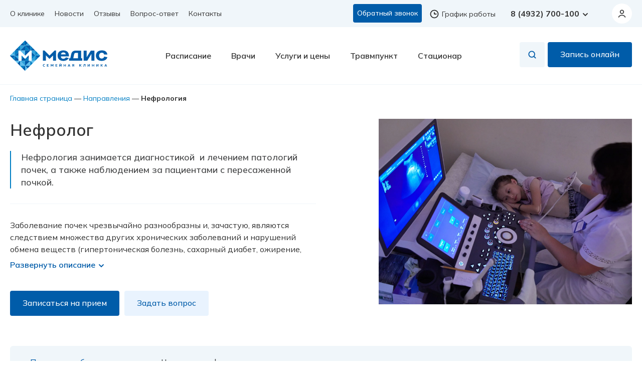

--- FILE ---
content_type: text/html; charset=UTF-8
request_url: https://www.ivmedis.ru/uslugi/nefrolog/
body_size: 41158
content:
<!DOCTYPE html>
<html lang="ru-RU" style="scroll-padding-top: 120px;">
<head>
  <meta charset="UTF-8" />
  <meta name="viewport" content="width=device-width, initial-scale=1.0, maximum-scale=1.0, user-scalable=no" />
  <meta name='robots' content='index, follow, max-image-preview:large, max-snippet:-1, max-video-preview:-1' />
	<style>img:is([sizes="auto" i], [sizes^="auto," i]) { contain-intrinsic-size: 3000px 1500px }</style>
	
	<!-- This site is optimized with the Yoast SEO plugin v26.1.1 - https://yoast.com/wordpress/plugins/seo/ -->
	<title>Нефролог в Иваново для детей и взрослых в клинике Медис</title>
	<meta name="description" content="Нефролог ведёт прием детей и взрослых в частной клинике Медис. Отзывы, расписание и стоимость консультации нефролога. ☎ +7 (4932) 300-888" />
	<meta property="og:locale" content="ru_RU" />
	<meta property="og:type" content="article" />
	<meta property="og:title" content="Нефролог в Иваново для детей и взрослых в клинике Медис" />
	<meta property="og:description" content="Нефролог ведёт прием детей и взрослых в частной клинике Медис. Отзывы, расписание и стоимость консультации нефролога. ☎ +7 (4932) 300-888" />
	<meta property="og:url" content="https://www.ivmedis.ru/uslugi/nefrolog/" />
	<meta property="og:site_name" content="Частная семейная медицинская клиника Медис Иваново" />
	<meta property="article:publisher" content="https://www.facebook.com/medisivanovo/?utm_source=homepage_panel&amp;utm_medium=www&amp;utm_content=sait&amp;utm_term=ivmedis" />
	<meta property="og:image" content="https:///content/uploads/2019/04/IMG_2159.jpg" />
	<meta property="og:image:width" content="1920" />
	<meta property="og:image:height" content="1280" />
	<meta property="og:image:type" content="image/jpeg" />
	<meta name="twitter:card" content="summary_large_image" />
	<meta name="twitter:title" content="Нефролог в Иваново для детей и взрослых в клинике Медис" />
	<meta name="twitter:description" content="Нефролог ведёт прием детей и взрослых в частной клинике Медис. Отзывы, расписание и стоимость консультации нефролога. ☎ +7 (4932) 300-888" />
	<meta name="twitter:image" content="https://www.ivmedis.ru/content/uploads/2019/04/IMG_2159.jpg" />
	<meta name="twitter:site" content="@ivmedis" />
	<script type="application/ld+json" class="yoast-schema-graph">{"@context":"https://schema.org","@graph":[{"@type":"WebPage","@id":"https://www.ivmedis.ru/uslugi/nefrolog/","url":"https://www.ivmedis.ru/uslugi/nefrolog/","name":"Нефролог в Иваново для детей и взрослых в клинике Медис","isPartOf":{"@id":"https://www.ivmedis.ru/#website"},"datePublished":"2026-01-14T19:30:29+00:00","description":"Нефролог ведёт прием детей и взрослых в частной клинике Медис. Отзывы, расписание и стоимость консультации нефролога. ☎ +7 (4932) 300-888","breadcrumb":{"@id":"https://www.ivmedis.ru/uslugi/nefrolog/#breadcrumb"},"inLanguage":"ru-RU","potentialAction":[{"@type":"ReadAction","target":["https://www.ivmedis.ru/uslugi/nefrolog/"]}]},{"@type":"BreadcrumbList","@id":"https://www.ivmedis.ru/uslugi/nefrolog/#breadcrumb","itemListElement":[{"@type":"ListItem","position":1,"name":"Главная страница","item":"https://www.ivmedis.ru/"},{"@type":"ListItem","position":2,"name":"Направления","item":"https://www.ivmedis.ru/uslugi/"},{"@type":"ListItem","position":3,"name":"Нефрология"}]},{"@type":"WebSite","@id":"https://www.ivmedis.ru/#website","url":"https://www.ivmedis.ru/","name":"Частная семейная клиника Медис","description":"Семейная клиника Медис","publisher":{"@id":"https://www.ivmedis.ru/#organization"},"potentialAction":[{"@type":"SearchAction","target":{"@type":"EntryPoint","urlTemplate":"https://www.ivmedis.ru/?s={search_term_string}"},"query-input":{"@type":"PropertyValueSpecification","valueRequired":true,"valueName":"search_term_string"}}],"inLanguage":"ru-RU"},{"@type":"Organization","@id":"https://www.ivmedis.ru/#organization","name":"Семейная клиника «Медис»","url":"https://www.ivmedis.ru/","logo":{"@type":"ImageObject","inLanguage":"ru-RU","@id":"https://www.ivmedis.ru/#/schema/logo/image/","url":"https://www.ivmedis.ru/content/uploads/2019/06/logoMedisIvanovo.png","contentUrl":"https://www.ivmedis.ru/content/uploads/2019/06/logoMedisIvanovo.png","width":998,"height":299,"caption":"Семейная клиника «Медис»"},"image":{"@id":"https://www.ivmedis.ru/#/schema/logo/image/"},"sameAs":["https://www.facebook.com/medisivanovo/?utm_source=homepage_panel&utm_medium=www&utm_content=sait&utm_term=ivmedis","https://x.com/ivmedis"]}]}</script>
	<!-- / Yoast SEO plugin. -->


<link rel='dns-prefetch' href='//unpkg.com' />
<link rel='dns-prefetch' href='//ajax.googleapis.com' />
<link rel='canonical' href='https://www.ivmedis.ru/uslugi/nefrolog/' />
<style id='classic-theme-styles-inline-css' type='text/css'>
/*! This file is auto-generated */
.wp-block-button__link{color:#fff;background-color:#32373c;border-radius:9999px;box-shadow:none;text-decoration:none;padding:calc(.667em + 2px) calc(1.333em + 2px);font-size:1.125em}.wp-block-file__button{background:#32373c;color:#fff;text-decoration:none}
</style>
<style id='global-styles-inline-css' type='text/css'>
:root{--wp--preset--aspect-ratio--square: 1;--wp--preset--aspect-ratio--4-3: 4/3;--wp--preset--aspect-ratio--3-4: 3/4;--wp--preset--aspect-ratio--3-2: 3/2;--wp--preset--aspect-ratio--2-3: 2/3;--wp--preset--aspect-ratio--16-9: 16/9;--wp--preset--aspect-ratio--9-16: 9/16;--wp--preset--color--black: #000000;--wp--preset--color--cyan-bluish-gray: #abb8c3;--wp--preset--color--white: #ffffff;--wp--preset--color--pale-pink: #f78da7;--wp--preset--color--vivid-red: #cf2e2e;--wp--preset--color--luminous-vivid-orange: #ff6900;--wp--preset--color--luminous-vivid-amber: #fcb900;--wp--preset--color--light-green-cyan: #7bdcb5;--wp--preset--color--vivid-green-cyan: #00d084;--wp--preset--color--pale-cyan-blue: #8ed1fc;--wp--preset--color--vivid-cyan-blue: #0693e3;--wp--preset--color--vivid-purple: #9b51e0;--wp--preset--gradient--vivid-cyan-blue-to-vivid-purple: linear-gradient(135deg,rgba(6,147,227,1) 0%,rgb(155,81,224) 100%);--wp--preset--gradient--light-green-cyan-to-vivid-green-cyan: linear-gradient(135deg,rgb(122,220,180) 0%,rgb(0,208,130) 100%);--wp--preset--gradient--luminous-vivid-amber-to-luminous-vivid-orange: linear-gradient(135deg,rgba(252,185,0,1) 0%,rgba(255,105,0,1) 100%);--wp--preset--gradient--luminous-vivid-orange-to-vivid-red: linear-gradient(135deg,rgba(255,105,0,1) 0%,rgb(207,46,46) 100%);--wp--preset--gradient--very-light-gray-to-cyan-bluish-gray: linear-gradient(135deg,rgb(238,238,238) 0%,rgb(169,184,195) 100%);--wp--preset--gradient--cool-to-warm-spectrum: linear-gradient(135deg,rgb(74,234,220) 0%,rgb(151,120,209) 20%,rgb(207,42,186) 40%,rgb(238,44,130) 60%,rgb(251,105,98) 80%,rgb(254,248,76) 100%);--wp--preset--gradient--blush-light-purple: linear-gradient(135deg,rgb(255,206,236) 0%,rgb(152,150,240) 100%);--wp--preset--gradient--blush-bordeaux: linear-gradient(135deg,rgb(254,205,165) 0%,rgb(254,45,45) 50%,rgb(107,0,62) 100%);--wp--preset--gradient--luminous-dusk: linear-gradient(135deg,rgb(255,203,112) 0%,rgb(199,81,192) 50%,rgb(65,88,208) 100%);--wp--preset--gradient--pale-ocean: linear-gradient(135deg,rgb(255,245,203) 0%,rgb(182,227,212) 50%,rgb(51,167,181) 100%);--wp--preset--gradient--electric-grass: linear-gradient(135deg,rgb(202,248,128) 0%,rgb(113,206,126) 100%);--wp--preset--gradient--midnight: linear-gradient(135deg,rgb(2,3,129) 0%,rgb(40,116,252) 100%);--wp--preset--font-size--small: 13px;--wp--preset--font-size--medium: 20px;--wp--preset--font-size--large: 36px;--wp--preset--font-size--x-large: 42px;--wp--preset--spacing--20: 0.44rem;--wp--preset--spacing--30: 0.67rem;--wp--preset--spacing--40: 1rem;--wp--preset--spacing--50: 1.5rem;--wp--preset--spacing--60: 2.25rem;--wp--preset--spacing--70: 3.38rem;--wp--preset--spacing--80: 5.06rem;--wp--preset--shadow--natural: 6px 6px 9px rgba(0, 0, 0, 0.2);--wp--preset--shadow--deep: 12px 12px 50px rgba(0, 0, 0, 0.4);--wp--preset--shadow--sharp: 6px 6px 0px rgba(0, 0, 0, 0.2);--wp--preset--shadow--outlined: 6px 6px 0px -3px rgba(255, 255, 255, 1), 6px 6px rgba(0, 0, 0, 1);--wp--preset--shadow--crisp: 6px 6px 0px rgba(0, 0, 0, 1);}:where(.is-layout-flex){gap: 0.5em;}:where(.is-layout-grid){gap: 0.5em;}body .is-layout-flex{display: flex;}.is-layout-flex{flex-wrap: wrap;align-items: center;}.is-layout-flex > :is(*, div){margin: 0;}body .is-layout-grid{display: grid;}.is-layout-grid > :is(*, div){margin: 0;}:where(.wp-block-columns.is-layout-flex){gap: 2em;}:where(.wp-block-columns.is-layout-grid){gap: 2em;}:where(.wp-block-post-template.is-layout-flex){gap: 1.25em;}:where(.wp-block-post-template.is-layout-grid){gap: 1.25em;}.has-black-color{color: var(--wp--preset--color--black) !important;}.has-cyan-bluish-gray-color{color: var(--wp--preset--color--cyan-bluish-gray) !important;}.has-white-color{color: var(--wp--preset--color--white) !important;}.has-pale-pink-color{color: var(--wp--preset--color--pale-pink) !important;}.has-vivid-red-color{color: var(--wp--preset--color--vivid-red) !important;}.has-luminous-vivid-orange-color{color: var(--wp--preset--color--luminous-vivid-orange) !important;}.has-luminous-vivid-amber-color{color: var(--wp--preset--color--luminous-vivid-amber) !important;}.has-light-green-cyan-color{color: var(--wp--preset--color--light-green-cyan) !important;}.has-vivid-green-cyan-color{color: var(--wp--preset--color--vivid-green-cyan) !important;}.has-pale-cyan-blue-color{color: var(--wp--preset--color--pale-cyan-blue) !important;}.has-vivid-cyan-blue-color{color: var(--wp--preset--color--vivid-cyan-blue) !important;}.has-vivid-purple-color{color: var(--wp--preset--color--vivid-purple) !important;}.has-black-background-color{background-color: var(--wp--preset--color--black) !important;}.has-cyan-bluish-gray-background-color{background-color: var(--wp--preset--color--cyan-bluish-gray) !important;}.has-white-background-color{background-color: var(--wp--preset--color--white) !important;}.has-pale-pink-background-color{background-color: var(--wp--preset--color--pale-pink) !important;}.has-vivid-red-background-color{background-color: var(--wp--preset--color--vivid-red) !important;}.has-luminous-vivid-orange-background-color{background-color: var(--wp--preset--color--luminous-vivid-orange) !important;}.has-luminous-vivid-amber-background-color{background-color: var(--wp--preset--color--luminous-vivid-amber) !important;}.has-light-green-cyan-background-color{background-color: var(--wp--preset--color--light-green-cyan) !important;}.has-vivid-green-cyan-background-color{background-color: var(--wp--preset--color--vivid-green-cyan) !important;}.has-pale-cyan-blue-background-color{background-color: var(--wp--preset--color--pale-cyan-blue) !important;}.has-vivid-cyan-blue-background-color{background-color: var(--wp--preset--color--vivid-cyan-blue) !important;}.has-vivid-purple-background-color{background-color: var(--wp--preset--color--vivid-purple) !important;}.has-black-border-color{border-color: var(--wp--preset--color--black) !important;}.has-cyan-bluish-gray-border-color{border-color: var(--wp--preset--color--cyan-bluish-gray) !important;}.has-white-border-color{border-color: var(--wp--preset--color--white) !important;}.has-pale-pink-border-color{border-color: var(--wp--preset--color--pale-pink) !important;}.has-vivid-red-border-color{border-color: var(--wp--preset--color--vivid-red) !important;}.has-luminous-vivid-orange-border-color{border-color: var(--wp--preset--color--luminous-vivid-orange) !important;}.has-luminous-vivid-amber-border-color{border-color: var(--wp--preset--color--luminous-vivid-amber) !important;}.has-light-green-cyan-border-color{border-color: var(--wp--preset--color--light-green-cyan) !important;}.has-vivid-green-cyan-border-color{border-color: var(--wp--preset--color--vivid-green-cyan) !important;}.has-pale-cyan-blue-border-color{border-color: var(--wp--preset--color--pale-cyan-blue) !important;}.has-vivid-cyan-blue-border-color{border-color: var(--wp--preset--color--vivid-cyan-blue) !important;}.has-vivid-purple-border-color{border-color: var(--wp--preset--color--vivid-purple) !important;}.has-vivid-cyan-blue-to-vivid-purple-gradient-background{background: var(--wp--preset--gradient--vivid-cyan-blue-to-vivid-purple) !important;}.has-light-green-cyan-to-vivid-green-cyan-gradient-background{background: var(--wp--preset--gradient--light-green-cyan-to-vivid-green-cyan) !important;}.has-luminous-vivid-amber-to-luminous-vivid-orange-gradient-background{background: var(--wp--preset--gradient--luminous-vivid-amber-to-luminous-vivid-orange) !important;}.has-luminous-vivid-orange-to-vivid-red-gradient-background{background: var(--wp--preset--gradient--luminous-vivid-orange-to-vivid-red) !important;}.has-very-light-gray-to-cyan-bluish-gray-gradient-background{background: var(--wp--preset--gradient--very-light-gray-to-cyan-bluish-gray) !important;}.has-cool-to-warm-spectrum-gradient-background{background: var(--wp--preset--gradient--cool-to-warm-spectrum) !important;}.has-blush-light-purple-gradient-background{background: var(--wp--preset--gradient--blush-light-purple) !important;}.has-blush-bordeaux-gradient-background{background: var(--wp--preset--gradient--blush-bordeaux) !important;}.has-luminous-dusk-gradient-background{background: var(--wp--preset--gradient--luminous-dusk) !important;}.has-pale-ocean-gradient-background{background: var(--wp--preset--gradient--pale-ocean) !important;}.has-electric-grass-gradient-background{background: var(--wp--preset--gradient--electric-grass) !important;}.has-midnight-gradient-background{background: var(--wp--preset--gradient--midnight) !important;}.has-small-font-size{font-size: var(--wp--preset--font-size--small) !important;}.has-medium-font-size{font-size: var(--wp--preset--font-size--medium) !important;}.has-large-font-size{font-size: var(--wp--preset--font-size--large) !important;}.has-x-large-font-size{font-size: var(--wp--preset--font-size--x-large) !important;}
:where(.wp-block-post-template.is-layout-flex){gap: 1.25em;}:where(.wp-block-post-template.is-layout-grid){gap: 1.25em;}
:where(.wp-block-columns.is-layout-flex){gap: 2em;}:where(.wp-block-columns.is-layout-grid){gap: 2em;}
:root :where(.wp-block-pullquote){font-size: 1.5em;line-height: 1.6;}
</style>
<link rel='stylesheet' id='swiper-style-css' href='https://www.ivmedis.ru/content/themes/ivmedis_new/css/swiper-bundle.min.css?ver=6.7.4' type='text/css' media='all' />
<link rel='stylesheet' id='fancybox-style-css' href='https://www.ivmedis.ru/content/themes/ivmedis_new/css/fancybox.css?ver=6.7.4' type='text/css' media='all' />
<link rel='stylesheet' id='style-site-css' href='https://www.ivmedis.ru/content/themes/ivmedis_new/style_v2.css?ver=6.7.4' type='text/css' media='all' />
<link rel='stylesheet' id='scroll-style-css' href='https://unpkg.com/simplebar@latest/dist/simplebar.css?ver=6.7.4' type='text/css' media='all' />
<link rel='stylesheet' id='style-lk-css' href='https://www.ivmedis.ru/content/themes/ivmedis_new/css/lk.css?ver=6.7.4' type='text/css' media='all' />
<link rel='stylesheet' id='jqueryui-css' href='https://ajax.googleapis.com/ajax/libs/jqueryui/1.11.4/themes/flick/jquery-ui.css' type='text/css' media='all' />
<link rel='stylesheet' id='popup-maker-site-css' href='//www.ivmedis.ru/content/uploads/pum/pum-site-styles.css?generated=1741940384&#038;ver=1.20.4' type='text/css' media='all' />
<script type="text/javascript" src="https://www.ivmedis.ru/wp/wp-includes/js/jquery/jquery.min.js?ver=3.7.1" id="jquery-core-js"></script>
<script type="text/javascript" src="https://www.ivmedis.ru/wp/wp-includes/js/jquery/jquery-migrate.min.js?ver=3.4.1" id="jquery-migrate-js"></script>
<script type="text/javascript" id="header-script-js-extra">
/* <![CDATA[ */
var sutd_ajax = {"url":"https:\/\/www.ivmedis.ru\/wp\/wp-admin\/admin-ajax.php","nonce":"c127c88bc4"};
var chat_ajax = {"url":"https:\/\/www.ivmedis.ru\/wp\/wp-admin\/admin-ajax.php","nonce":"38d5a46b2f"};
/* ]]> */
</script>
<script type="text/javascript" defer="defer" src="https://www.ivmedis.ru/content/themes/ivmedis_new/js/header.js" id="header-script-js"></script>
<link rel="https://api.w.org/" href="https://www.ivmedis.ru/wp-json/" /><link rel="alternate" title="JSON" type="application/json" href="https://www.ivmedis.ru/wp-json/wp/v2/ex_area/97" /><link rel="EditURI" type="application/rsd+xml" title="RSD" href="https://www.ivmedis.ru/wp/xmlrpc.php?rsd" />
<meta name="generator" content="WordPress 6.7.4" />
<link rel='shortlink' href='https://www.ivmedis.ru/?p=97' />
		<style type="text/css">
			div.wpcf7 .ajax-loader {
				background-image: url('https://www.ivmedis.ru/content/plugins/contact-form-7/images/ajax-loader.gif');
			}
		</style>
		  <link rel="apple-touch-icon" sizes="180x180" href="/content/themes/ivmedis/favicon/apple-touch-icon.png">
  <link rel="icon" type="image/png" sizes="32x32" href="/content/themes/ivmedis/favicon/favicon-32x32.png">
  <link rel="icon" type="image/png" sizes="16x16" href="/content/themes/ivmedis/favicon/favicon-16x16.png">
  <link rel="manifest" href="/content/themes/ivmedis/favicon/site.webmanifest">
  <link rel="mask-icon" href="/content/themes/ivmedis/favicon/safari-pinned-tab.svg" color="#5bbad5">
  <link rel="shortcut icon" href="/content/themes/ivmedis/favicon/favicon.ico">
  <meta name="msapplication-TileColor" content="#2d89ef">
  <meta name="msapplication-config" content="/content/themes/ivmedis/favicon/browserconfig.xml">
  <meta name="theme-color" content="#ffffff">

  <link rel="preconnect" href="https://fonts.googleapis.com">
  <link rel="preconnect" href="https://fonts.gstatic.com" crossorigin>
  <link href="https://fonts.googleapis.com/css2?family=Mulish:ital,wght@0,200;0,300;0,400;0,500;0,600;0,700;0,800;0,900;1,200;1,300;1,400;1,500;1,600;1,700;1,800;1,900&display=swap" rel="stylesheet">
  <link href="/content/themes/ivmedis_new/js/bvi/css/bvi.min.css" rel="stylesheet">
</head>
<body class="ex_area-template-default single single-ex_area postid-97">

  <div class="header-fixed">
    <div class="header">
      <div class="header-bar">
        <div class="container">
          <div class="row">
            <div class="col-md-6">
              <div class="header-bar__menu"><ul id="menu-verhnee-menyu" class="header-bar__menu-list"><li id="menu-item-7509" class="menu-item menu-item-type-post_type menu-item-object-page menu-item-7509"><a href="https://www.ivmedis.ru/about/">О клинике</a></li>
<li id="menu-item-7510" class="menu-item menu-item-type-custom menu-item-object-custom menu-item-7510"><a href="/news/">Новости</a></li>
<li id="menu-item-7511" class="menu-item menu-item-type-custom menu-item-object-custom menu-item-7511"><a href="/review/">Отзывы</a></li>
<li id="menu-item-7512" class="menu-item menu-item-type-custom menu-item-object-custom menu-item-7512"><a href="/faq/">Вопрос-ответ</a></li>
<li id="menu-item-7513" class="menu-item menu-item-type-post_type menu-item-object-page menu-item-7513"><a href="https://www.ivmedis.ru/contacts/">Контакты</a></li>
</ul></div>            </div>
            <div class="col-md-6">
              <div class="header-bar__info">
                <div class="header-phones__btn" style="margin: 0 0 2px 0">
                  <a data-fancybox href="#callback" class="button-primary">Обратный&nbsp;звонок</a>
                </div>
                <div class="header-schedule">
                  <div class="header-schedule__main">
                    <svg width="20" height="20" viewBox="0 0 20 20" fill="none" xmlns="http://www.w3.org/2000/svg">
                      <circle cx="9.99992" cy="9.99967" r="7.56667" stroke="#323232" stroke-width="1.8"/>
                      <path d="M13.75 9.99967H10.25C10.1119 9.99967 10 9.88775 10 9.74967V7.08301" stroke="#323232" stroke-width="1.8" stroke-linecap="round"/>
                    </svg>
                    <span>График работы</span>
                  </div>
                  <div class="header-schedule__hidden">
                    <div class="header-schedule__hidden-body">
                                                                                              <div class="header-schedule__section">
                                                          <div class="header-schedule__subtitle">
                                Клиника                              </div>
                                                                                    <div class="header-schedule__info">
                                                              <div class="header-schedule__item">
                                  <div class="header-schedule__days">
                                    пн-вс                                  </div>
                                  <div class="header-schedule__hours">
                                    Круглосуточно                                  </div>
                                </div>
                                                                                            <div class="header-schedule__notify">
                                  Прием осуществляется по предварительной записи                                </div>
                                                          </div>
                          </div>
                                                  <div class="header-schedule__section">
                                                          <div class="header-schedule__subtitle">
                                Кабинет забора анализов                              </div>
                                                                                    <div class="header-schedule__info">
                                                              <div class="header-schedule__item">
                                  <div class="header-schedule__days">
                                    пн-пт (будние дни)                                  </div>
                                  <div class="header-schedule__hours">
                                    07:00 - 12:00                                  </div>
                                </div>
                                                              <div class="header-schedule__item">
                                  <div class="header-schedule__days">
                                    сб-вс (выходные дни)                                  </div>
                                  <div class="header-schedule__hours">
                                    08:00 - 12:00                                  </div>
                                </div>
                                                                                            <div class="header-schedule__notify">
                                  Предварительная запись не требуется. Порядок и правила сдачи анализов уточняйте у администраторов.                                </div>
                                                          </div>
                          </div>
                                                                    <div class="header-schedule__contacts">
                        <a href="/contacts/">Смотреть все контакты</a>
                      </div>
                    </div>
                  </div>
                </div>
                                                  <div class="header-phones">
                    <div class="header-phones__main">
                      <a href="tel:8 (4932) 700-100">
                        8 (4932) 700-100                        <svg width="16" height="16" viewBox="0 0 16 16" fill="none" xmlns="http://www.w3.org/2000/svg">
                          <path d="M12 6L8 10L4 6" stroke="#323232" stroke-width="1.8" stroke-linecap="round"/>
                        </svg>
                      </a>
                    </div>
                                                              <div class="header-phones__hidden">
                        <div class="header-phones__list">
                                                      <div class="header-phones__row">
                              <div class="header-phones__name">
                                Телефон регистратуры                              </div>
                              <div class="header-phones__phone">
                                <a href="tel:8 (4932) 700-100">
                                  8 (4932) 700-100                                </a>
                              </div>
                            </div>
                                                      <div class="header-phones__row">
                              <div class="header-phones__name">
                                Физиокабинет                              </div>
                              <div class="header-phones__phone">
                                <a href="tel:+7 (962) 168 28 95">
                                  +7 (962) 168 28 95                                </a>
                              </div>
                            </div>
                                                      <div class="header-phones__row">
                              <div class="header-phones__name">
                                Процедурный кабинет                              </div>
                              <div class="header-phones__phone">
                                <a href="tel:+7 (962) 168 37 84">
                                  +7 (962) 168 37 84                                </a>
                              </div>
                            </div>
                                                    <div class="header-phones__btn">
                            <a data-fancybox href="#callback" class="button-primary">Обратный звонок</a>
                          </div>
                        </div>
                      </div>
                                      </div>
                                
                                  <div class="header-cabinet">
                    <button class="header-cabinet__profile" data-fancybox href="#modal-login">
                      <svg width="20" height="20" viewBox="0 0 20 20" fill="none" xmlns="http://www.w3.org/2000/svg">
                        <path d="M16.4394 17.0389C16.0596 15.9757 15.2226 15.0363 14.0583 14.3662C12.894 13.6962 11.4675 13.333 9.99992 13.333C8.53236 13.333 7.10581 13.6962 5.94151 14.3662C4.77722 15.0363 3.94025 15.9757 3.56041 17.0389" stroke="#454647" stroke-width="1.8" stroke-linecap="round"/>
                        <ellipse cx="10.0001" cy="6.66634" rx="3.33333" ry="3.33333" stroke="#454647" stroke-width="1.8" stroke-linecap="round"/>
                      </svg>
                    </button>
                  </div>
                              </div>
            </div>
          </div>
        </div>
      </div>
    </div>

    <header class="header-main header-not-home">
      <div class="container">
        <div class="row">
          <div class="col-md-12">
            <div class="header-main__wrap">
              <a href="https://www.ivmedis.ru/" class="header-logo">
                <img src="https://www.ivmedis.ru/content/themes/ivmedis_new/img/logo.svg" alt="Клиника Медис Иваново">
              </a>
              <div id="header-menu" class="collapse header-menu"><ul id="menu-osnovnoe-menyu" class="header-menu__list"><li id="menu-item-7517" class="menu-item menu-item-type-post_type menu-item-object-page menu-item-7517"><a href="https://www.ivmedis.ru/schedule/">Расписание</a></li>
<li id="menu-item-7518" class="menu-item menu-item-type-custom menu-item-object-custom menu-item-7518"><a href="/doctor/">Врачи</a></li>
<li id="menu-item-7519" class="menu-item menu-item-type-custom menu-item-object-custom menu-item-7519"><a href="/uslugi/">Услуги и цены</a></li>
<li id="menu-item-7520" class="menu-item menu-item-type-custom menu-item-object-custom menu-item-7520"><a href="/kruglosutochnyj-travmpunkt/">Травмпункт</a></li>
<li id="menu-item-7521" class="menu-item menu-item-type-custom menu-item-object-custom menu-item-7521"><a href="/statsionar/">Стационар</a></li>
</ul></div>              <div class="header-buttons">
                <div class="header-search__button">
                  <button class="button-search"></button>
                </div>
                <div class="header-search__popup">
                  <div class="header-search__popup-wrap">
                    <div class="container">
                      <div class="header-search__form">
                        <div class="search search_h">
  <form role="search" method="get" action="https://www.ivmedis.ru/">
    <input autocomplete="off" type="text" class="input-search" value="" name="s" placeholder="Поиск">
    <input type="submit" class="submit-search" value="Найти">
  </form>
</div>                        <button class="header-search__button-close">
                          <svg width="24" height="24" viewBox="0 0 24 24" fill="none" xmlns="http://www.w3.org/2000/svg">
                            <path d="M18 6L6 18" stroke="#323232" stroke-width="1.8" stroke-linecap="round" stroke-linejoin="round"/>
                            <path d="M6 6L18 18" stroke="#323232" stroke-width="1.8" stroke-linecap="round" stroke-linejoin="round"/>
                          </svg>
                        </button>
                      </div>
                    </div>
                  </div>
                </div>
                <div class="header-callback__button">
                  <a href="/schedule/" class="button-primary">Запись онлайн</a>
                </div>
              </div>
              <div class="header-toggle-mobile">
                <button class="toggle-menu">
                  <svg width="24" height="24" viewBox="0 0 24 24" fill="none" xmlns="http://www.w3.org/2000/svg">
                    <path d="M5 7H19" stroke="#454647" stroke-width="1.8" stroke-linecap="round"/>
                    <path d="M5 12H19" stroke="#454647" stroke-width="1.8" stroke-linecap="round"/>
                    <path d="M5 17H19" stroke="#454647" stroke-width="1.8" stroke-linecap="round"/>
                  </svg>
                </button>
              </div>
            </div>
          </div>
        </div>
      </div>
    </header>
  </div>

  <div class="menu-mobile">
    <div class="menu-mobile__overlay"></div>
    <div class="menu-mobile__wrap">
      <div class="menu-mobile__head">
        <div class="menu-mobile-close-container">
          <button class="menu-mobile-close"></button>
          <!-- Блок "График работы" для мобильного меню -->
          <div class="menu-mobile__schedule header-schedule">
            <div class="header-schedule__main">
              <svg width="20" height="20" viewBox="0 0 20 20" fill="none" xmlns="http://www.w3.org/2000/svg">
                <circle cx="9.99992" cy="9.99967" r="7.56667" stroke="#323232" stroke-width="1.8"/>
                <path d="M13.75 9.99967H10.25C10.1119 9.99967 10 9.88775 10 9.74967V7.08301" stroke="#323232" stroke-width="1.8" stroke-linecap="round"/>
              </svg>
              <span>График работы</span>
            </div>
            <div class="header-schedule__hidden" style="right:-140px;">
              <div class="header-schedule__hidden-body">
                                                                      <div class="header-schedule__section">
                                              <div class="header-schedule__subtitle">
                          Клиника                        </div>
                                                                  <div class="header-schedule__info">
                                                  <div class="header-schedule__item">
                            <div class="header-schedule__days">
                              пн-вс                            </div>
                            <div class="header-schedule__hours">
                              Круглосуточно                            </div>
                          </div>
                                                                          <div class="header-schedule__notify">
                            Прием осуществляется по предварительной записи                          </div>
                                              </div>
                    </div>
                                      <div class="header-schedule__section">
                                              <div class="header-schedule__subtitle">
                          Кабинет забора анализов                        </div>
                                                                  <div class="header-schedule__info">
                                                  <div class="header-schedule__item">
                            <div class="header-schedule__days">
                              пн-пт (будние дни)                            </div>
                            <div class="header-schedule__hours">
                              07:00 - 12:00                            </div>
                          </div>
                                                  <div class="header-schedule__item">
                            <div class="header-schedule__days">
                              сб-вс (выходные дни)                            </div>
                            <div class="header-schedule__hours">
                              08:00 - 12:00                            </div>
                          </div>
                                                                          <div class="header-schedule__notify">
                            Предварительная запись не требуется. Порядок и правила сдачи анализов уточняйте у администраторов.                          </div>
                                              </div>
                    </div>
                                                  <div class="header-schedule__contacts">
                  <a href="/contacts/">Смотреть все контакты</a>
                </div>
              </div>
            </div>
          </div>
          <!-- Конец блока "График работы" -->
        </div>
        
        <div class="menu-mobile__control">
          <div class="header-search__button">
            <button class="button-search button-search--mobile">
              <svg width="40" height="40" viewBox="0 0 40 40" fill="none" xmlns="http://www.w3.org/2000/svg">
                <rect width="40" height="40" rx="20" fill="white"/>
                <circle cx="19.1668" cy="19.1663" r="5.83333" stroke="#323232" stroke-width="1.8"/>
                <path d="M26.6665 26.667L24.1665 24.167" stroke="#323232" stroke-width="1.8" stroke-linecap="round"/>
              </svg>
            </button>
          </div>
          <div class="header-search-overlay">
            <div class="header-search-overlay__header">
              <button class="btn-search-mobile-close">
                <svg width="20" height="20" viewBox="0 0 20 20" fill="none" xmlns="http://www.w3.org/2000/svg">
                  <path d="M12.5 5L7.5 10L12.5 15" stroke="#323232" stroke-width="1.8" stroke-linecap="round"/>
                </svg>
              </button>
            </div>
            <div class="header-search-overlay__body">
              <div class="search search_h">
  <form role="search" method="get" action="https://www.ivmedis.ru/">
    <input autocomplete="off" type="text" class="input-search" value="" name="s" placeholder="Поиск">
    <input type="submit" class="submit-search" value="Найти">
  </form>
</div>            </div>
          </div>
                      <div class="header-mobile-overlay">
              <div class="header-mobile-overlay__header">
                <button class="btn-overlay-mobile-close">
                  <svg width="20" height="20" viewBox="0 0 20 20" fill="none" xmlns="http://www.w3.org/2000/svg">
                    <path d="M12.5 5L7.5 10L12.5 15" stroke="#323232" stroke-width="1.8" stroke-linecap="round"/>
                  </svg>
                </button>
              </div>
              <div class="header-mobile-overlay__body">
                <div class="header-phones__list">
                                      <div class="header-phones__row">
                      <div class="header-phones__name">
                        Телефон регистратуры                      </div>
                      <div class="header-phones__phone">
                        <a href="tel:8 (4932) 700-100">
                          8 (4932) 700-100                        </a>
                      </div>
                    </div>
                                      <div class="header-phones__row">
                      <div class="header-phones__name">
                        Физиокабинет                      </div>
                      <div class="header-phones__phone">
                        <a href="tel:+7 (962) 168 28 95">
                          +7 (962) 168 28 95                        </a>
                      </div>
                    </div>
                                      <div class="header-phones__row">
                      <div class="header-phones__name">
                        Процедурный кабинет                      </div>
                      <div class="header-phones__phone">
                        <a href="tel:+7 (962) 168 37 84">
                          +7 (962) 168 37 84                        </a>
                      </div>
                    </div>
                                    <div class="header-phones__btn">
                    <a data-fancybox href="#callback" class="button-primary">Обратный звонок</a>
                  </div>
                </div>
              </div>
            </div>
          
                      <div class="header-cabinet">
              <button data-fancybox href="#modal-login" class="header-cabinet__profile">
                <svg width="20" height="20" viewBox="0 0 20 20" fill="none" xmlns="http://www.w3.org/2000/svg">
                  <path d="M16.4394 17.0389C16.0596 15.9757 15.2226 15.0363 14.0583 14.3662C12.894 13.6962 11.4675 13.333 9.99992 13.333C8.53236 13.333 7.10581 13.6962 5.94151 14.3662C4.77722 15.0363 3.94025 15.9757 3.56041 17.0389" stroke="#454647" stroke-width="1.8" stroke-linecap="round"/>
                  <ellipse cx="10.0001" cy="6.66634" rx="3.33333" ry="3.33333" stroke="#454647" stroke-width="1.8" stroke-linecap="round"/>
                </svg>
              </button>
            </div>
                  </div>
      </div>

      <div class="menu-mobile__flex">
        <div class="menu-mobile__body">
          <div class="menu-mobile__menu">
            <div id="header-menu" class="collapse header-menu"><ul id="menu-osnovnoe-menyu-1" class="header-menu__list"><li class="menu-item menu-item-type-post_type menu-item-object-page menu-item-7517"><a href="https://www.ivmedis.ru/schedule/">Расписание</a></li>
<li class="menu-item menu-item-type-custom menu-item-object-custom menu-item-7518"><a href="/doctor/">Врачи</a></li>
<li class="menu-item menu-item-type-custom menu-item-object-custom menu-item-7519"><a href="/uslugi/">Услуги и цены</a></li>
<li class="menu-item menu-item-type-custom menu-item-object-custom menu-item-7520"><a href="/kruglosutochnyj-travmpunkt/">Травмпункт</a></li>
<li class="menu-item menu-item-type-custom menu-item-object-custom menu-item-7521"><a href="/statsionar/">Стационар</a></li>
</ul></div>          </div>
          <div class="menu-mobile__callback">
            <a href="/schedule/" class="button-primary">Запись онлайн</a>
          </div>
          <!-- <div class="menu-mobile__callback call" style="margin-top:20px;">
            <a href="tel:84932300888" class="button-primary" style="padding: 12px 43px;">Позвонить</a>
          </div> -->
          <div class="menu-mobile__contacts" style="margin-top: 20px;  border: 1px #DAEAF6 solid; padding: 20px; border-radius: 6px;}">
            <div class="menu-mobile__contacts-numbers">
              <div style="margin-bottom: 10px;">
                Телефон регистратуры<br>
                <a href="tel:84932700100" style="color: black;"><strong>8 (4932) 700-100</strong></strong></a>
              </div>
              <div style="margin-bottom: 10px;">
                Физиокабинет<br>
                <a href="tel:+79621682895" style="color: black;"><strong>+7 (962) 168 28 95</strong></a>
              </div>
              <div style="margin-bottom: 10px;">
                Процедурный кабинет<br>
                <a href="tel:+79621683784" style="color: black;"><strong>+7 (962) 168 37 84</strong></a>
              </div>
            </div>
            <div class="menu-mobile__callback" style="margin-top: 15px;">
              <a data-fancybox href="#callback" class="button-primary" style="width: 100%; background-color: #DAEAF6;color: #005CA9;}">Обратный звонок</a>
            </div>
          </div>
        </div>
        <div class="menu-mobile__bottom">
          <div class="header-bar__menu"><ul id="menu-verhnee-menyu-1" class="header-bar__menu-list"><li class="menu-item menu-item-type-post_type menu-item-object-page menu-item-7509"><a href="https://www.ivmedis.ru/about/">О клинике</a></li>
<li class="menu-item menu-item-type-custom menu-item-object-custom menu-item-7510"><a href="/news/">Новости</a></li>
<li class="menu-item menu-item-type-custom menu-item-object-custom menu-item-7511"><a href="/review/">Отзывы</a></li>
<li class="menu-item menu-item-type-custom menu-item-object-custom menu-item-7512"><a href="/faq/">Вопрос-ответ</a></li>
<li class="menu-item menu-item-type-post_type menu-item-object-page menu-item-7513"><a href="https://www.ivmedis.ru/contacts/">Контакты</a></li>
</ul></div>        </div>
      </div>
    </div>
  </div>
  
      <div class="container">
      <div class="breadcrumbs"><span><span><a href="https://www.ivmedis.ru/">Главная страница</a></span> — <span><a href="https://www.ivmedis.ru/uslugi/">Направления</a></span> — <span class="breadcrumb_last" aria-current="page"><strong>Нефрология</strong></span></span></div>    </div>
  
    <!--  <pre>-->
    <!--  -->    <!--  </pre>-->

    <div class="service-page">

      <div class="service-header">
        <div class="container">
          <div class="row">
            <div class="col-lg-6 col-12 order-lg-1 order-2">
              <div class="service-header__top">
                <h1 class="service-title">
                  Нефролог                </h1>
                                  <div class="service-header__summary">
                    <p>Нефрология занимается диагностикой  и лечением патологий почек, а также наблюдением за пациентами с пересаженной почкой.</p>
                  </div>
                              </div>
                              <div class="service-header__description-wrap">
                  <div class="service-header__description                service-header__description--close">
                    <p>Заболевание почек чрезвычайно разнообразны и, зачастую, являются следствием множества других хронических заболеваний и нарушений обмена веществ (гипертоническая болезнь, сахарный диабет, ожирение, подагра и т.д.). В настоящее время доказано, что нарушение функций почек является фактором риска развития и прогрессирования сердечно-сосудистых заболеваний. Поражение почек может быть вызвано различными факторами: переохлаждение, сильное отравление (в том числе и лекарственными средствами), в результате которого почки перестают частично или полностью выполнять свои функции.<br />
Специалист-нефролог назначит вам соответствующие анализы и обследование, поставит диагноз и разработает программу лечения.<br />
Вовремя начатое лечение врачом-нефрологом позволит предупредить развитие осложнений и на долгие годы сохранить активность и работоспособность.</p>
                  </div>
                                      <button class="btn-show-description">
                      <span>Развернуть описание</span>
                      <svg width="16" height="16" viewBox="0 0 16 16" fill="none" xmlns="http://www.w3.org/2000/svg">
                        <path d="M12 6L8 10L4 6" stroke="#005CA9" stroke-width="1.8" stroke-linecap="round" />
                      </svg>
                    </button>
                                  </div>
              
              <div class="service-header__buttons">
                                  <a class="button-primary" href="/schedule/?area=97">Записаться на прием</a>
                                <button class="button-secondary" data-fancybox href="#faqModal">Задать вопрос</button>
              </div>

            </div>
            <div class="col-lg-5 col-12 offset-lg-1 order-lg-2 order-1">
                              <div class="service-header__slider">

                  <div class="swiper swiper-service-images">
                    <!-- Additional required wrapper -->
                    <div class="swiper-wrapper">

                                                                                                <div class="swiper-slide">
                            <img src="https://www.ivmedis.ru/content/webp-express/webp-images/uploads/2019/04/IMG_2159.jpg.webp" alt="">
                          </div>
                                              
                    </div>
                    <div class="swiper-pagination swiper-pagination-service-images"></div>
                  </div>

                  <div class="swiper-button-prev swiper-button-prev-service-images"></div>
                  <div class="swiper-button-next swiper-button-next-service-images"></div>

                </div>
              
            </div>

          </div>

        </div>
      </div>



                                                                      

              <div class="service-info">
          <div class="container">
            <div class="service-info__tabs-wrap tabs-container">
                            <div class="service-info__tabs tabs-container__header">
                                                      <div class="service-info__tab-btn tabs-button  active--tab"
                      data-tab="0">
                      Признаки заболевания почек                    </div>
                                                                        <div class="service-info__tab-btn tabs-button"
                      data-tab="1">
                      Что лечит нефролог                    </div>
                                  
                
              </div>

              <div class="tabs-header--mobile">

                <div class="tabs-container__header--current">
                  Признаки заболевания почек                </div>

                <div class="tabs-header__popup">
                                      <div class="doctor-page__tab-btn tabs-button  active--tab"
                      data-tab="0">
                      Признаки заболевания почек                    </div>
                                      <div class="doctor-page__tab-btn tabs-button"
                      data-tab="1">
                      Что лечит нефролог                    </div>
                  
                  
                </div>
              </div>

              <div class="service-info__tab-main tabs-container__main">
                                                  <div class="service-info__tab-content tab-content active--tab--content"
                    data-content-tab="0">
                    <ul>
<li>боли в поясничном отделе</li>
<li>отеки</li>
<li>нарушение мочеиспускания</li>
<li>повышение количества лейкоцитов в моче</li>
<li>почечная колика</li>
</ul>
                  </div>
                                  <div class="service-info__tab-content tab-content"
                    data-content-tab="1">
                    <ul>
<li>мочекаменная болезнь</li>
<li>пиелонефрит</li>
<li>токсическая нефропатия</li>
<li>почечная недостаточность</li>
<li>гломерулонефрит и др.</li>
</ul>
                  </div>
                                              </div>

            </div>
                        <style>
              .subareas-btns-wrap {
                margin: 80px 0;
              }

              .subareas-btns-title {
                font-size: 24px;
                font-weight: 600;
                margin-bottom: 30px;
              }

              .subareas-btns-list {
                display: grid;
                grid-template-columns: repeat(3, 1fr);
                grid-auto-rows: 72px;
                gap: 20px;
                justify-content: start;
              }

              .subarea-btn {
                display: flex;
                align-items: center;
                justify-content: space-between;
                width: 100%;
                height: 72px;
                background: #F0F6FA;
                color: #005CA9;
                border-radius: 6px;
                padding: 12px 10px 12px 20px;
                font-weight: 500;
                font-size: 16px;
                text-decoration: none;
                transition: background 0.2s;
                box-sizing: border-box;
                position: relative;
              }

              .subarea-btn__arrow {
                display: flex;
                align-items: center;
                margin-left: 16px;
              }

              .subarea-btn:hover {
                background: #DAEAF6 !important;
                color: #005CA9 !important;
                text-decoration: none;
              }

              .subarea-btn-more {
                width: 100% !important;
                max-height: 50px;
                background: #F0F6FA !important;
                color: #005CA9 !important;
                border: none !important;
                cursor: pointer;
                justify-content: space-between;
                font-weight: 500;
                font-size: 16px;
                border-radius: 8px;
                padding: 12px 10px 12px 20px;
                margin-top: 20px;
                display: flex;
                align-items: center;
                transition: background 0.2s;
              }

              .subarea-btn-more:hover {
                background: #DAEAF6 !important;
              }

              @media (max-width: 991px) {
                /* Tabs (tablet + mobile): allow long titles to wrap and stay inside container */
                .service-info__tabs.tabs-container__header {
                  flex-wrap: wrap;
                }

                .service-info__tab-btn.tabs-button {
                  min-width: 0;
                  max-width: 100%;
                  white-space: normal;
                  text-align: left;
                  overflow-wrap: anywhere;
                  word-break: break-word;
                  hyphens: auto;
                }

                .subareas-btns-list {
                  grid-template-columns: repeat(2, 1fr);
                  grid-auto-rows: 72px;
                }

                .subareas-btns-wrap {
                  margin: 60px 0;
                }
              }

              @media (max-width: 768px) {

                .subareas-btns-list {
                  grid-template-columns: 1fr;
                  grid-auto-rows: 50px;

                }

                .subarea-btn {
                  font-size: 14px;
                  height: 55px;
                  padding: 10px 15px;
                }

                .subareas-btns-wrap {
                  margin: 40px 0;
                }
              }

              /* Стили для мобильных табов */
              @media (max-width: 767px) {
                .tabs-button {
                  margin-right: 0px;
                }

                .tabs-header--mobile {
                  display: none !important;
                }

                .service-info__tabs {
                  display: flex !important;
                  flex-wrap: wrap;
                  gap: 8px;
                  padding: 12px 0;
                  margin-bottom: 9px;
                  border-bottom: none;
                }

                .service-info__tab-btn {
                  box-sizing: border-box;
                  display: flex;
                  flex-direction: row;
                  justify-content: flex-start;
                  align-items: center;
                  /* allow shrinking & wrapping so long titles don't overflow container */
                  flex: 0 1 auto;
                  min-width: 0;
                  max-width: 100%;
                  white-space: normal;
                  text-align: left;
                  overflow-wrap: anywhere;
                  word-break: break-word;
                  hyphens: auto;
                  padding: 6px 10px;
                  gap: 10px;
                  background: transparent;
                  color: #005CA9;

                  border: 1px solid rgba(0, 92, 169, 0.3);
                  border-radius: 8px;
                  font-family: 'Mulish', sans-serif;
                  font-style: normal;
                  font-weight: 500;
                  font-size: 12px;
                  line-height: 20px;
                  cursor: pointer;
                  transition: all 0.3s;
                }

                .service-info__tab-btn h3 {
                  font-size: 12px !important;
                  margin-bottom: 0 !important;
                }

                .service-info__tab-btn.active--tab {
                  background: #FFFFFF;
                  color: #005CA9;
                  border-bottom: 3px solid #005CA9;
                  font-weight: 600;
                }

                .service-info__tabs-wrap {
                  padding: 8px;
                }

                .service-info__tab-content {
                  background: #FFFFFF;
                  border-radius: 8px;
                  padding: 28px 20px 20px 20px;
                }

                .service-info__tab-content p strong {
                  font-weight: 700;
                  font-size: 14px;
                  line-height: 120%;
                  color: #005CA9;
                }
              }
            </style>
            <script>
              // Плавное появление/скрытие поднаправлений и смена текста/стрелки на кнопке
              (function () {
                document.addEventListener('DOMContentLoaded', function () {
                  var btn = document.querySelector('.subarea-btn-more');
                  var wrap = btn ? btn.closest('.subareas-btns-wrap') : null;
                  var list = wrap ? wrap.querySelector('.subareas-btns-list') : null;
                  if (!btn || !wrap || !list) return;
                  var allSubpages = Array.from(list.children);
                  var visibleCount = window.innerWidth <= 991 ? 8 : 9;
                  var arrowDown = btn.querySelector('img');
                  var arrowDownSrc = arrowDown ? arrowDown.src : '';
                  var arrowUpSrc = arrowDownSrc;
                  var isRightArrow = arrowDown && arrowDown.style.transform.includes('90deg');
                  // Скрываем лишние
                  for (var i = visibleCount; i < allSubpages.length; i++) {
                    allSubpages[i].style.transition = 'opacity 0.3s, max-height 0.3s';
                    allSubpages[i].style.opacity = '0';
                    allSubpages[i].style.maxHeight = '0';
                    allSubpages[i].style.overflow = 'hidden';
                    allSubpages[i].style.display = 'none';
                  }
                  var expanded = false;
                  btn.addEventListener('click', function () {
                    if (!expanded) {
                      for (var i = visibleCount; i < allSubpages.length; i++) {
                        allSubpages[i].style.display = 'flex';
                        setTimeout((function (el) { return function () { el.style.opacity = '1'; el.style.maxHeight = '72px'; }; })(allSubpages[i]), 10);
                      }
                      btn.querySelector('.subarea-btn__text').textContent = 'Скрыть';
                      if (arrowDown) arrowDown.style.transform = isRightArrow ? 'rotate(-90deg)' : 'rotate(180deg)';
                      expanded = true;
                    } else {
                      for (var i = visibleCount; i < allSubpages.length; i++) {
                        allSubpages[i].style.opacity = '0';
                        allSubpages[i].style.maxHeight = '0';
                        setTimeout((function (el) { return function () { el.style.display = 'none'; }; })(allSubpages[i]), 300);
                      }
                      btn.querySelector('.subarea-btn__text').textContent = 'Показать еще';
                      if (arrowDown) arrowDown.style.transform = isRightArrow ? 'rotate(90deg)' : 'rotate(0deg)';
                      expanded = false;
                    }
                  });
                  // При ресайзе экрана пересчитать visibleCount и скрыть/показать лишние
                  window.addEventListener('resize', function () {
                    var newVisible = window.innerWidth <= 991 ? 8 : 9;
                    if (newVisible !== visibleCount && !expanded) {
                      for (var i = 0; i < allSubpages.length; i++) {
                        if (i < newVisible) {
                          allSubpages[i].style.display = 'flex';
                          allSubpages[i].style.opacity = '1';
                          allSubpages[i].style.maxHeight = '72px';
                        } else {
                          allSubpages[i].style.display = 'none';
                          allSubpages[i].style.opacity = '0';
                          allSubpages[i].style.maxHeight = '0';
                        }
                      }
                      visibleCount = newVisible;
                    }
                  });
                });
              })();
            </script>
          </div>
        </div>
      
      <!-- single-people.php -->



    
  
  <div class="service-specialist specialist-section">
    <div class="container">
      <div class="title-container">
                  <h2 class="title-section">
            Нефрологи: отзывы и описание
          </h2>
              
      </div>
      
      <div class="specialist-wrap">
  
        <div class="specialist-slider">
    
          <div class="swiper swiper-specialist-slider">
            <!-- Additional required wrapper -->
            <div class="swiper-wrapper">
            
            	            				      <div class="swiper-slide">
                <div class="doctor-card" data-id="4547705">
                  <div class="doctor-picture">
                    <a href="https://www.ivmedis.ru/doctor/mironova-nataliya-aleksandrovna/">
								      									      <img src="https://www.ivmedis.ru/content/webp-express/webp-images/uploads/2021/10/Mironova-NA-e1635406878350.jpg.webp" class="doctors__photo wp-post-image" alt="Миронова Наталия Александровна" decoding="async" srcset="https://www.ivmedis.ru/content/webp-express/webp-images/uploads/2021/10/Mironova-NA-e1635406878350.jpg.webp 853w,  https://www.ivmedis.ru/content/webp-express/webp-images/uploads/2021/10/Mironova-NA-e1635406878350-301x320.jpg.webp 301w,  https://www.ivmedis.ru/content/webp-express/webp-images/uploads/2021/10/Mironova-NA-e1635406878350-282x300.jpg.webp 282w,  https://www.ivmedis.ru/content/webp-express/webp-images/uploads/2021/10/Mironova-NA-e1635406878350-768x818.jpg.webp 768w,  https://www.ivmedis.ru/content/webp-express/webp-images/uploads/2021/10/Mironova-NA-e1635406878350-225x240.jpg.webp 225w,  https://www.ivmedis.ru/content/webp-express/webp-images/uploads/2021/10/Mironova-NA-e1635406878350-39x42.jpg.webp 39w,  https://www.ivmedis.ru/content/webp-express/webp-images/uploads/2021/10/Mironova-NA-e1635406878350-790x841.jpg.webp 790w,  https://www.ivmedis.ru/content/webp-express/webp-images/uploads/2021/10/Mironova-NA-e1635406878350-323x344.jpg.webp 323w" sizes="(max-width: 853px) 100vw, 853px" />								                          </a>
                  </div>
                  <div class="doctor-info">
                    <div class="doctor-main">
                      <a href="https://www.ivmedis.ru/doctor/mironova-nataliya-aleksandrovna/" class="doctor-name">
									      Миронова Наталия Александровна                      </a>
                                              <div class="doctor-post">
										                      Врач-нефролог, врач ультразвуковой диагностики, к.м.н.                <br>                                      </div>
                    </div>
                    <div class="doctor-hr"></div>
                    <div class="doctor-date">
                      <div class="doctor-date__title">
                        Ближайшие даты приема:
                      </div>
                      <div class="doctor-date__labels">
                      </div>
                    </div>
                    <div class="doctor-link">
                      <a class="button-primary" href="/schedule/?doctor=99" target="_blank">Записаться</a>
                    </div>
                  </div>
                </div>
              </div>
                        </div>
            <div class="swiper-pagination swiper-pagination-specialist-slider"></div>
          </div>
    
          <div class="swiper-button-prev swiper-button-prev-specialist-slider"></div>
          <div class="swiper-button-next swiper-button-next-specialist-slider"></div>
  
        </div>
        
      </div>
      
    </div>
  </div>
      <!-- single-clinic-info.php -->
<div class="container" id="container">
<section id="clinic-info" class="clinic-info">
    <h2>Про клинику Медис</h2>
    <div class="clinic-info__cards">
        <div class="clinic-info__card">
            <img src="https://www.ivmedis.ru/content/themes/ivmedis_new/img/check.svg" alt="">
            <h3 class="clinic-info__title">Более 27 лет доверия</h3>
            <p class="clinic-info__desc">400+ пациентов приходят к нам каждый день. На Яндексе мы удерживаем оценку 5,0 — нас уже оценили более 2500 человек</p>
        </div>
        <div class="clinic-info__card">
            <img src="https://www.ivmedis.ru/content/themes/ivmedis_new/img/check.svg" alt="">
            <h3 class="clinic-info__title">Многопрофильная клиника</h3>
            <p class="clinic-info__desc">От терапевта до УЗИ, анализов и операции — весь цикл помощи в одном месте</p>
        </div>
        <div class="clinic-info__card">
            <img src="https://www.ivmedis.ru/content/themes/ivmedis_new/img/check.svg" alt="">
            <h3 class="clinic-info__title">Семейный подход</h3>
            <p class="clinic-info__desc">Ведём приём и взрослых, и детей. Единый подход к здоровью всей семьи — удобно наблюдаться вместе</p>
        </div>
        <div class="clinic-info__card">
            <img src="https://www.ivmedis.ru/content/themes/ivmedis_new/img/check.svg" alt="">
            <h3 class="clinic-info__title">Мобильное приложение</h3>
            <p class="clinic-info__desc">Записаться, посмотреть результаты анализов, увидеть полную медицинскую карту — можно онлайн через удобное приложение или личный кабинет на сайте</p>
        </div>
        <div class="clinic-info__card">
            <img src="https://www.ivmedis.ru/content/themes/ivmedis_new/img/check.svg" alt="">
            <h3 class="clinic-info__title">Комфортная атмосфера</h3>
            <p class="clinic-info__desc">Биокафе, просторные коридоры, детская комната и теплое отношение персонала — клиника, в которую приятно приходить</p>
        </div>
    </div>
</section>

<section id="clinic-info-mobile" class="clinic-info-mobile">
    <h2>Про клинику Медис</h2>
    <div class="clinic-info-slider swiper">
        <div class="swiper-wrapper">
            <div class="swiper-slide">
                <div class="clinic-info__card">
                    <img src="https://www.ivmedis.ru/content/themes/ivmedis_new/img/check.svg" alt="">
                    <h3 class="clinic-info__title">Более 27 лет доверия</h3>
                    <p class="clinic-info__desc">400+ пациентов приходят к нам каждый день. На Яндексе мы удерживаем оценку 5,0 — нас уже оценили более 2500 человек</p>
                </div>
            </div>
            <div class="swiper-slide">
                <div class="clinic-info__card">
                    <img src="https://www.ivmedis.ru/content/themes/ivmedis_new/img/check.svg" alt="">
                    <h3 class="clinic-info__title">Многопрофильная клиника</h3>
                    <p class="clinic-info__desc">От терапевта до УЗИ, анализов и операции — весь цикл помощи в одном месте</p>
                </div>
            </div>
            <div class="swiper-slide">
                <div class="clinic-info__card">
                    <img src="https://www.ivmedis.ru/content/themes/ivmedis_new/img/check.svg" alt="">
                    <h3 class="clinic-info__title">Семейный подход</h3>
                    <p class="clinic-info__desc">Ведём приём и взрослых, и детей. Единый подход к здоровью всей семьи — удобно наблюдаться вместе</p>
                </div>
            </div>
            <div class="swiper-slide">
                <div class="clinic-info__card">
                    <img src="https://www.ivmedis.ru/content/themes/ivmedis_new/img/check.svg" alt="">
                    <h3 class="clinic-info__title">Мобильное приложение</h3>
                    <p class="clinic-info__desc">Записаться, посмотреть результаты анализов, увидеть полную медицинскую карту — можно онлайн через удобное приложение или личный кабинет на сайте</p>
                </div>
            </div>
            <div class="swiper-slide">
                <div class="clinic-info__card">
                    <img src="https://www.ivmedis.ru/content/themes/ivmedis_new/img/check.svg" alt="">
                    <h3 class="clinic-info__title">Комфортная атмосфера</h3>
                    <p class="clinic-info__desc">Биокафе, просторные коридоры, детская комната и теплое отношение персонала — клиника, в которую приятно приходить</p>
                </div>
            </div>
        </div>
        <div class="swiper-pagination clinic-pagination"></div>
    </div>
</section>

</div>

<style>
    .clinic-info-mobile {
        display: none;
    }

   #container {
        margin-bottom: 80px;
    }



    .clinic-info-slider .swiper-slide {
        height: auto;
        display: flex;
    }

    .clinic-info__card {
        flex: 1 1 auto;
        display: flex;
        flex-direction: column;
        justify-content: flex-start;
    }

    .clinic-prev,
    .clinic-next {
        display: none;
    }

    .clinic-pagination {
        bottom: -5px !important;
    }





    @media(max-width:1261px) {
        .clinic-info {
            display: none;
        }
        #container {
        margin-bottom: 60;
    }

        .clinic-info-mobile {
            display: block;
        }

        .clinic-info__card {
            max-width: 100%;

        }
    }

    @media(max-width:767px) {


        .clinic-info__card img {
            width: 45px;
            height: 45px;
            margin-bottom: 5px;
        }
    }

    @media(max-width:390px) {
        .clinic-info__card {
            max-width: 100%;
            padding: 10px;

        }
    }
</style>

<script>
    document.addEventListener('DOMContentLoaded', function () {
        new Swiper('.clinic-info-slider', {
            loop: false,
            slidesPerView: 1,
            pagination: { el: '.clinic-pagination', clickable: true, type: 'bullets' },
            observer: true,
            spaceBetween: 10,
            observeParents: true,
            breakpoints: {
                576: { slidesPerView: 2 },
                767: { slidesPerView: 3 },
                991: { slidesPerView: 4 }
            }
        });
    });
</script>
      <!-- single-price.php -->

  <div class="service-price">
    <div class="container">
      <div class="title-container">
        <h2 class="title-section">
          Цены
        </h2>
      </div>
      <div class="row">
        <div class="col-lg-5">
          <div class="form search search_h price-filter">
            <input type="text" id="priceSearch" class="input-search" placeholder="Поиск">
          </div>
        </div>
      </div>
              <div id="priceTable" class="service-price__table">
	                          <div class="service-price__row">
            <div class="service-price__name">
	            Консультация нефролога, к.м.н.            </div>
            <div class="service-price__cost">
              2300 ₽
            </div>
	                    </div>
	                          <div class="service-price__row">
            <div class="service-price__name">
	            Консультация нефролога, к.м.н. повторная            </div>
            <div class="service-price__cost">
              1900 ₽
            </div>
	                    </div>
	                    </div>
      
    </div>
  </div>
  
      <!-- single-faq.php -->

<div class="faq-section">
    <div class="container">
      <div class="title-container">
        <h2 class="title-section">
          Вопрос-ответ
        </h2>
        <a class="title-link" href="/faq/">
          <svg xmlns="http://www.w3.org/2000/svg" width="20" height="20" viewBox="0 0 20 20" fill="none">
            <circle cx="10" cy="10" r="7.5" stroke="#007EC3" stroke-width="1.8"></circle>
            <path d="M10 13.333L10 6.66634" stroke="#007EC3" stroke-width="1.8" stroke-linecap="round"></path>
            <path d="M13.334 10L6.66732 10" stroke="#007EC3" stroke-width="1.8" stroke-linecap="round"></path>
          </svg>
          Задать вопрос
        </a>
      </div>
      <div class="faq-container">
        
                    <div class="faq-item">
              <div class="faq-question">
                <div class="faq-item__text">
                  <p>Пульсирующая боль со стороны почки и частое мочеиспускание.</p>
                </div>
                <div class="faq-item__meta">
                  <div class="faq-item__name">
                    Воробьев Евгений Владимирович                  </div>
                  <div class="faq-item__char">/</div>
                  <div class="faq-item__date">
                    06.08.2025                  </div>
                </div>
              </div>
              <div class="faq-answer">
                <div class="faq-item__text">
	                <p>Здравствуйте! Пульсирующая боль в области почки и частое мочеиспускание могут быть признаками различных заболеваний мочевыделительной системы, включая воспалительные процессы или мочекаменную болезнь. Рекомендуем не откладывать обращение к специалисту — ранняя диагностика поможет избежать осложнений и ускорит выздоровление. В нашей клинике вы можете записаться на консультацию к врачу-нефрологу. При необходимости на приеме врач может провести УЗИ почек и мочевого пузыря. При посещении врача, необходимо, иметь результат общего анализа мочи и анализа крови на креатинин.<br />
Стоимость на 04.08.25 составляет:<br />
Консультация нефролога, к.м.н. 2300 руб. (принимает с 18 лет);<br />
УЗИ почек и мочевого пузыря 1900 руб.<br />
Требуется предварительная запись.<br />
Забронировать время для записи можно:<br />
- по телефону 700-100<br />
- на сайте в разделе «Расписание» <a class="MessageText__link" href="https://vk.com/away.php?to=https%3A%2F%2Fwww.ivmedis.ru%2Fschedule%2F&amp;utf=1" target="_blank" rel="noopener noreferrer">www.ivmedis.ru/schedule/</a><br />
- в приложении «Медис»<br />
Также Вы можете прислать контактный номер на электронную почту <a class="MessageText__link" href="mailto:ivmedis@ivmedis.ru" target="_blank" rel="noopener noreferrer">ivmedis@ivmedis.ru</a> или в Telegram +7-962-156-64-54 - администраторы свяжутся с Вами и запишут на удобное время.</p>
                </div>
                <div class="faq-item__meta">
                  <div class="faq-item__name">
                    Семейная клиника «Медис»
                  </div>
                  <div class="faq-item__char">/</div>
                  <div class="faq-item__date">
	                  04.08.2025                  </div>
                </div>
              </div>
            </div>
          
          
	                    <div class="faq-item">
              <div class="faq-question">
                <div class="faq-item__text">
                  <p>Добрый день. Подскажите, пожалуйста, есть в вашей клинике прием взрослого нефролога? Если &#171;да&#187;, то хотелось бы узнать ф.и.о. доктора, его стаж и квалификацию. Спасибо</p>
                </div>
                <div class="faq-item__meta">
                  <div class="faq-item__name">
                    Чернова Ольга Михайловна                  </div>
                  <div class="faq-item__char">/</div>
                  <div class="faq-item__date">
                    18.06.2020                  </div>
                </div>
              </div>
              <div class="faq-answer">
                <div class="faq-item__text">
	                <p>Добрый день! В нашей клинике ведет приём нефролог Миронова Наталия Александровна.</p>
<p>&nbsp;</p>
<p>Наталия Александровна - врач-терапевт, врач-нефролог, врач ультразвуковой диагностики, кандидат медицинских наук. Стаж работы - более 20 лет, Принимает взрослых с 18 лет.</p>
<p>&nbsp;</p>
<p>Стоимость консультации нефролога на 17.06.2020 составляет:</p>
<p>Консультация нефролога - 1000,</p>
<p>Консультация нефролога повторная - 800.</p>
<p>&nbsp;</p>
<p>Записаться на прием можно по телефону 300-888 или на сайте клиники в разделе "Расписание" ivmedis.ru/schedule/</p>
                </div>
                <div class="faq-item__meta">
                  <div class="faq-item__name">
                    Семейная клиника «Медис»
                  </div>
                  <div class="faq-item__char">/</div>
                  <div class="faq-item__date">
	                  18.06.2020                  </div>
                </div>
              </div>
            </div>
          
          
	                    <div class="faq-item">
              <div class="faq-question">
                <div class="faq-item__text">
                  <p>Здравствуйте. Врач нефролог принимает детей ,возраст 5 мес?</p>
                </div>
                <div class="faq-item__meta">
                  <div class="faq-item__name">
                    Патова Евгения Эдуардовна                  </div>
                  <div class="faq-item__char">/</div>
                  <div class="faq-item__date">
                    22.11.2019                  </div>
                </div>
              </div>
              <div class="faq-answer">
                <div class="faq-item__text">
	                <p>Добрый день! Детского нефролога в клинике нет.</p>
                </div>
                <div class="faq-item__meta">
                  <div class="faq-item__name">
                    Семейная клиника «Медис»
                  </div>
                  <div class="faq-item__char">/</div>
                  <div class="faq-item__date">
	                  22.11.2019                  </div>
                </div>
              </div>
            </div>
          
          
	                  <div class="faq-more">
            <a href="https://www.ivmedis.ru/faq/" class="button-more">Все вопросы</a>
          </div>
        
      </div>
    </div>
</div>

      <!--	  -->

    </div>

    <!--  <div class="container doctor area">-->

        <!--  </div>-->
  


<div class="modal" id="faqModal" style="display: none;">
  <div class="modal-dialog modal-dialog-centered">
    <div class="modal-content">
      <div class="modal-header">
      </div>
      <div class="modal-body">
        
<div class="wpcf7 no-js" id="wpcf7-f2543-o1" lang="ru-RU" dir="ltr" data-wpcf7-id="2543">
<div class="screen-reader-response"><p role="status" aria-live="polite" aria-atomic="true"></p> <ul></ul></div>
<form action="/uslugi/nefrolog/#wpcf7-f2543-o1" method="post" class="wpcf7-form init" aria-label="Контактная форма" novalidate="novalidate" data-status="init">
<div style="display: none;">
<input type="hidden" name="_wpcf7" value="2543" />
<input type="hidden" name="_wpcf7_version" value="6.0.6" />
<input type="hidden" name="_wpcf7_locale" value="ru_RU" />
<input type="hidden" name="_wpcf7_unit_tag" value="wpcf7-f2543-o1" />
<input type="hidden" name="_wpcf7_container_post" value="0" />
<input type="hidden" name="_wpcf7_posted_data_hash" value="" />
<input type="hidden" name="_wpcf7dtx_version" value="5.0.3" />
<input type="hidden" name="_wpcf7_recaptcha_response" value="" />
</div>
<div class="modal-title">Задать вопрос</div>

<div class="input-contact">
<label for="your-name" class="input-placeholder">ФИО<span class="required">*</span></label>
<div class="form-group your-name"><input class="wpcf7-form-control wpcf7-text wpcf7-validates-as-required form-control" id="your-name" name="your-name" type="text" value="" aria-invalid="false" aria-required="true" required></div>
</div>

<div class="input-contact">
<label for="your-email" class="input-placeholder">Email<span class="required">*</span></label>
<div class="form-group your-email"><input class="wpcf7-form-control wpcf7-email wpcf7-validates-as-required wpcf7-text wpcf7-validates-as-email form-control" id="your-email" name="your-email" type="email" value="" aria-invalid="false" aria-required="true" required></div>
</div>

<div class="input-textarea">
<label for="your-text" class="input-placeholder">Ваш вопрос</label>
<div class="form-group your-text"><textarea class="wpcf7-form-control wpcf7-textarea wpcf7-validates-as-required form-control" id="your-text" name="your-text" rows="4" aria-invalid="false" aria-required="true" required></textarea></div> 
</div>

<div class="input-inkognito">
<div class="form-group wpcf7-form-control wpcf7-checkbox label-first"><div class="checkbox wpcf7-form-control wpcf7-checkbox label-first"><label ><input name="label-first" type="checkbox" value="Анонимно" aria-invalid="false">Анонимно</label></div></div><i class="true-checkbox"></i>
</div>




<div class="form-group"><div><input class="wpcf7-form-control wpcf7-submit btn btn-primary" type="submit" value="Отправить"></div></div>
<div class="modal-comment">* Примечание: уведомление об ответе будет направлено на ваш email адрес.</div>

<div class="modal-acceptance">
<div class="form-group wpcf7-form-control wpcf7-acceptance acceptance-692"><div class="checkbox wpcf7-form-control wpcf7-acceptance acceptance-692"><label ><input name="acceptance-692" type="checkbox" value="1" aria-invalid="false"><i></i> <a href="/politika-ooo-medis-v-otnoshenii-obrabotki-personalnyh-dannyh/">Согласен на обработку персональных данных</a></label></div></div>
</div><input type='hidden' class='wpcf7-pum' value='{"closepopup":false,"closedelay":0,"openpopup":true,"openpopup_id":7795}' /><div class="wpcf7-response-output alert alert-warning"></div>
</form>
</div>
      </div>
    </div>
  </div>
</div>


<!--
  <div class="develop_popup">
    <div class="develop_popup_close">
      <svg width="20" height="20" viewBox="0 0 20 20" fill="none" xmlns="http://www.w3.org/2000/svg">
        <path d="M15 5L5 15" stroke="#454647" stroke-width="1.8" stroke-linecap="round" stroke-linejoin="round"/>
        <path d="M5 5L15 15" stroke="#454647" stroke-width="1.8" stroke-linecap="round" stroke-linejoin="round"/>
      </svg>
    </div>
    <div class="develop_popup_text">
      Сайт находится в режиме тестирования. Если у вас возникнут вопросы или сложности при пользовании сайтом, сообщите информацию на почту
      <a href="mailto:ivmedis@ivmedis.ru">ivmedis@ivmedis.ru</a>
    </div>
  </div>
-->

<footer class="footer">
  <div class="footer-primary">
    <div class="container">
      <div class="footer-top">
        <a href="https://www.ivmedis.ru/" class="footer-logo">
          <img src="https://www.ivmedis.ru/content/themes/ivmedis_new/img/logo.svg" alt="Клиника Медис Иваново">
        </a>
        <div class="footer-social footer-social--center">
          <p>Задать вопрос администратору:</p>
   
  <!--        <a href="">
            <svg width="126" height="40" viewBox="0 0 126 40" fill="none" xmlns="http://www.w3.org/2000/svg">
              <rect width="126" height="40" rx="6" fill="white" />
              <path
                d="M31.001 13.9209C30.2151 13.1277 29.2792 12.4988 28.2478 12.071C27.2164 11.6431 26.1102 11.4248 24.9936 11.4288C20.3146 11.4288 16.5014 15.2409 16.4972 19.9209C16.4972 21.4198 16.8893 22.878 17.6297 24.1691L16.4286 28.5716L20.9329 27.3909C22.1789 28.069 23.5749 28.4244 24.9936 28.4248H24.9978C29.6778 28.4248 33.49 24.6127 33.4942 19.9284C33.4953 18.812 33.2755 17.7064 32.8474 16.6754C32.4193 15.6444 31.7914 14.7082 31 13.9209H31.001ZM24.9936 26.9869C23.7282 26.9874 22.4861 26.6469 21.3979 26.0012L21.1407 25.8469L18.4686 26.5476L19.1822 23.9409L19.015 23.6719C18.3077 22.5473 17.9336 21.2452 17.9361 19.9166C17.9361 16.0316 21.1043 12.8623 24.9978 12.8623C25.9254 12.8607 26.8442 13.0426 27.7011 13.3977C28.558 13.7528 29.3362 14.274 29.9907 14.9313C30.6475 15.5859 31.1682 16.3642 31.5227 17.2211C31.8773 18.0781 32.0587 18.9967 32.0564 19.9241C32.0521 23.823 28.8839 26.9869 24.9936 26.9869ZM28.8668 21.7005C28.6557 21.5944 27.6132 21.0812 27.4171 21.0084C27.2221 20.9387 27.0796 20.9023 26.9403 21.1144C26.7978 21.3255 26.3907 21.8066 26.2686 21.9448C26.1464 22.0873 26.02 22.1034 25.8078 21.9984C25.5968 21.8912 24.9121 21.6684 24.1021 20.943C23.47 20.3805 23.0468 19.6841 22.9204 19.473C22.7982 19.2609 22.9086 19.1473 23.0146 19.0412C23.1079 18.947 23.2257 18.7927 23.3318 18.6705C23.4389 18.5484 23.4743 18.4584 23.5439 18.317C23.6136 18.1734 23.5804 18.0512 23.5279 17.9452C23.4743 17.8391 23.0511 16.7923 22.8721 16.3702C22.7007 15.9534 22.5261 16.0112 22.3954 16.0059C22.2732 15.9984 22.1307 15.9984 21.9882 15.9984C21.8806 16.0011 21.7747 16.026 21.6772 16.0715C21.5796 16.117 21.4926 16.1822 21.4214 16.263C21.2264 16.4752 20.6811 16.9884 20.6811 18.0352C20.6811 19.082 21.4418 20.088 21.5489 20.2305C21.6539 20.373 23.0425 22.5148 25.1736 23.4362C25.6771 23.6559 26.0736 23.7855 26.3832 23.8841C26.8921 24.0469 27.3518 24.0223 27.7182 23.9698C28.1253 23.9077 28.9728 23.4555 29.1518 22.9594C29.3275 22.4623 29.3275 22.038 29.2739 21.9491C29.2214 21.8591 29.0789 21.8066 28.8668 21.7005Z"
                fill="#005CA9" />
              <path
                d="M42.906 25L39.448 15.13H40.82L43.746 23.838H43.242L46.35 15.13H47.372L50.284 23.838H49.836L52.86 15.13H54.148L50.662 25H49.528L46.686 16.67H46.98L44.026 25H42.906ZM55.6636 25V14.696H56.9376V19.484H56.7556C56.9609 18.9427 57.2923 18.532 57.7496 18.252C58.2069 17.972 58.7343 17.832 59.3316 17.832C60.1809 17.832 60.8063 18.0607 61.2076 18.518C61.6183 18.9753 61.8236 19.666 61.8236 20.59V25H60.5496V20.66C60.5496 20.0347 60.4283 19.582 60.1856 19.302C59.9429 19.0127 59.5463 18.868 58.9956 18.868C58.3796 18.868 57.8803 19.0593 57.4976 19.442C57.1243 19.8247 56.9376 20.3333 56.9376 20.968V25H55.6636ZM66.5958 25.126C65.9798 25.126 65.4384 24.9813 64.9718 24.692C64.5051 24.4027 64.1411 23.9827 63.8798 23.432C63.6184 22.8813 63.4878 22.228 63.4878 21.472C63.4878 20.716 63.6184 20.0673 63.8798 19.526C64.1411 18.9753 64.5051 18.5553 64.9718 18.266C65.4384 17.9767 65.9798 17.832 66.5958 17.832C67.2211 17.832 67.7624 17.9907 68.2198 18.308C68.6864 18.616 68.9944 19.0407 69.1438 19.582H68.9758L69.1298 17.958H70.3618C70.3338 18.238 70.3058 18.518 70.2778 18.798C70.2591 19.078 70.2498 19.3533 70.2498 19.624V25H68.9758V23.39H69.1298C68.9804 23.922 68.6724 24.3467 68.2058 24.664C67.7484 24.972 67.2118 25.126 66.5958 25.126ZM66.8898 24.118C67.5244 24.118 68.0331 23.894 68.4158 23.446C68.7984 22.998 68.9898 22.34 68.9898 21.472C68.9898 20.604 68.7984 19.9507 68.4158 19.512C68.0331 19.0733 67.5244 18.854 66.8898 18.854C66.2551 18.854 65.7418 19.0733 65.3498 19.512C64.9671 19.9507 64.7758 20.604 64.7758 21.472C64.7758 22.34 64.9671 22.998 65.3498 23.446C65.7324 23.894 66.2458 24.118 66.8898 24.118ZM75.0163 25.126C74.279 25.126 73.719 24.9253 73.3363 24.524C72.963 24.1133 72.7763 23.4973 72.7763 22.676V18.938H71.4043V17.958H72.7763V16.068L74.0503 15.718V17.958H76.0383V18.938H74.0503V22.564C74.0503 23.1053 74.1436 23.4927 74.3303 23.726C74.5263 23.95 74.8063 24.062 75.1703 24.062C75.357 24.062 75.5156 24.048 75.6463 24.02C75.7863 23.9827 75.9123 23.9407 76.0243 23.894V24.944C75.8843 25 75.721 25.042 75.5343 25.07C75.357 25.1073 75.1843 25.126 75.0163 25.126ZM79.7545 25.126C79.1852 25.126 78.6532 25.0513 78.1585 24.902C77.6732 24.7527 77.2719 24.538 76.9545 24.258L77.3605 23.376C77.7059 23.6373 78.0839 23.838 78.4945 23.978C78.9145 24.1087 79.3439 24.174 79.7825 24.174C80.3145 24.174 80.7159 24.076 80.9865 23.88C81.2665 23.684 81.4065 23.4227 81.4065 23.096C81.4065 22.8347 81.3179 22.6247 81.1405 22.466C80.9632 22.3073 80.6832 22.1907 80.3005 22.116L78.9705 21.85C78.3732 21.71 77.9205 21.486 77.6125 21.178C77.3139 20.8607 77.1645 20.4547 77.1645 19.96C77.1645 19.5493 77.2765 19.1853 77.5005 18.868C77.7245 18.5413 78.0419 18.2893 78.4525 18.112C78.8725 17.9253 79.3625 17.832 79.9225 17.832C80.4359 17.832 80.9119 17.9067 81.3505 18.056C81.7985 18.2053 82.1672 18.4247 82.4565 18.714L82.0365 19.568C81.7472 19.316 81.4205 19.1247 81.0565 18.994C80.7019 18.854 80.3379 18.784 79.9645 18.784C79.4232 18.784 79.0219 18.8913 78.7605 19.106C78.4992 19.3113 78.3685 19.582 78.3685 19.918C78.3685 20.17 78.4479 20.38 78.6065 20.548C78.7652 20.7067 79.0219 20.828 79.3765 20.912L80.7065 21.178C81.3319 21.3087 81.8032 21.5233 82.1205 21.822C82.4379 22.1207 82.5965 22.5173 82.5965 23.012C82.5965 23.4507 82.4752 23.8287 82.2325 24.146C81.9992 24.4633 81.6679 24.706 81.2385 24.874C80.8185 25.042 80.3239 25.126 79.7545 25.126ZM83.4655 25L87.8335 15.13H88.9675L93.4055 25H92.0615L90.8435 22.2L91.4035 22.536H85.3975L86.0135 22.2L84.7955 25H83.4655ZM88.3795 16.586L86.1955 21.766L85.8595 21.472H90.9415L90.6755 21.766L88.4355 16.586H88.3795ZM94.6695 28.024V19.624C94.6695 19.3533 94.6601 19.078 94.6415 18.798C94.6228 18.518 94.5948 18.238 94.5575 17.958H95.7895L95.9435 19.582H95.7895C95.9295 19.0407 96.2281 18.616 96.6855 18.308C97.1428 17.9907 97.6888 17.832 98.3235 17.832C98.9488 17.832 99.4948 17.9767 99.9615 18.266C100.428 18.5553 100.787 18.9753 101.039 19.526C101.301 20.0673 101.431 20.716 101.431 21.472C101.431 22.228 101.301 22.8813 101.039 23.432C100.787 23.9827 100.428 24.4027 99.9615 24.692C99.4948 24.9813 98.9488 25.126 98.3235 25.126C97.6981 25.126 97.1568 24.972 96.6995 24.664C96.2515 24.3467 95.9481 23.922 95.7895 23.39H95.9435V28.024H94.6695ZM98.0295 24.118C98.6735 24.118 99.1868 23.894 99.5695 23.446C99.9521 22.998 100.143 22.34 100.143 21.472C100.143 20.604 99.9521 19.9507 99.5695 19.512C99.1868 19.0733 98.6735 18.854 98.0295 18.854C97.3855 18.854 96.8721 19.0733 96.4895 19.512C96.1161 19.9507 95.9295 20.604 95.9295 21.472C95.9295 22.34 96.1161 22.998 96.4895 23.446C96.8721 23.894 97.3855 24.118 98.0295 24.118ZM103.146 28.024V19.624C103.146 19.3533 103.137 19.078 103.118 18.798C103.099 18.518 103.071 18.238 103.034 17.958H104.266L104.42 19.582H104.266C104.406 19.0407 104.705 18.616 105.162 18.308C105.619 17.9907 106.165 17.832 106.8 17.832C107.425 17.832 107.971 17.9767 108.438 18.266C108.905 18.5553 109.264 18.9753 109.516 19.526C109.777 20.0673 109.908 20.716 109.908 21.472C109.908 22.228 109.777 22.8813 109.516 23.432C109.264 23.9827 108.905 24.4027 108.438 24.692C107.971 24.9813 107.425 25.126 106.8 25.126C106.175 25.126 105.633 24.972 105.176 24.664C104.728 24.3467 104.425 23.922 104.266 23.39H104.42V28.024H103.146ZM106.506 24.118C107.15 24.118 107.663 23.894 108.046 23.446C108.429 22.998 108.62 22.34 108.62 21.472C108.62 20.604 108.429 19.9507 108.046 19.512C107.663 19.0733 107.15 18.854 106.506 18.854C105.862 18.854 105.349 19.0733 104.966 19.512C104.593 19.9507 104.406 20.604 104.406 21.472C104.406 22.34 104.593 22.998 104.966 23.446C105.349 23.894 105.862 24.118 106.506 24.118Z"
                fill="#005CA9" />
            </svg>
          </a>-->
             <center>             <a href="https://t.me/+79621566454">
            <svg width="116" height="40" viewBox="0 0 116 40" fill="none" xmlns="http://www.w3.org/2000/svg">
              <rect width="116" height="40" rx="6" fill="white" />
              <path fill-rule="evenodd" clip-rule="evenodd"
                d="M20.0644 21.7676C20.1023 21.7793 20.1408 21.7883 20.1799 21.7947C20.4275 22.3781 20.6736 22.962 20.9184 23.5465C21.3585 24.5982 21.8022 25.6815 21.8993 25.993C22.0209 26.3762 22.1487 26.637 22.2887 26.8155C22.3613 26.9065 22.4444 26.987 22.5424 27.0482C22.5939 27.0794 22.6484 27.1052 22.7052 27.1252C22.9852 27.2302 23.2407 27.1865 23.4008 27.1331C23.4948 27.1012 23.5842 27.057 23.6668 27.0019L23.6712 27.0001L26.1439 25.4584L29.0008 27.6476C29.0428 27.6797 29.0883 27.7068 29.1373 27.729C29.4803 27.8777 29.8128 27.9302 30.126 27.8882C30.4375 27.8445 30.6852 27.7141 30.8698 27.5662C31.0816 27.3952 31.2506 27.1771 31.3633 26.9292L31.3712 26.91L31.3738 26.903L31.3755 26.8995V26.8977L31.3764 26.8969C31.3908 26.8589 31.4025 26.82 31.4114 26.7805L34.0189 13.6336C34.0261 13.5914 34.0302 13.5487 34.0312 13.5059C34.0312 13.1209 33.8859 12.7542 33.5455 12.5329C33.2533 12.343 32.9287 12.3342 32.723 12.35C32.5025 12.3675 32.2978 12.4217 32.1604 12.4655C32.0836 12.4903 32.0078 12.5177 31.9329 12.5477L31.9233 12.5521L17.2985 18.2886L17.2968 18.2895C17.2472 18.3074 17.1984 18.3275 17.1507 18.3499C17.0346 18.4019 16.9234 18.464 16.8182 18.5354C16.6195 18.671 16.1619 19.0437 16.2398 19.6597C16.301 20.1497 16.637 20.4516 16.8427 20.5969C16.9547 20.6765 17.0614 20.7334 17.1402 20.771C17.1752 20.7885 17.2504 20.8182 17.2828 20.8322L17.2915 20.8349L20.0644 21.7676ZM32.4352 13.7596H32.4334L32.4107 13.7692L17.7684 19.5136L17.7457 19.5224L17.7369 19.525C17.7101 19.5354 17.6838 19.547 17.6582 19.56C17.6826 19.5737 17.7077 19.5863 17.7334 19.5976L20.4827 20.5234C20.5312 20.5413 20.5781 20.5636 20.6227 20.5899L29.7025 15.2742L29.7113 15.2699C29.7467 15.2488 29.7829 15.2289 29.8198 15.2104C29.8828 15.178 29.9834 15.1307 30.0972 15.0957C30.1759 15.0712 30.4095 15.0021 30.6615 15.0835C30.7954 15.1252 30.9147 15.204 31.0058 15.3107C31.0968 15.4174 31.1558 15.5476 31.176 15.6864C31.2086 15.8078 31.2095 15.9355 31.1787 16.0574C31.1174 16.298 30.9494 16.4852 30.7963 16.6287C30.665 16.7512 28.9623 18.3927 27.2832 20.0132L24.9968 22.2182L24.5899 22.612L29.7279 26.5512C29.7973 26.5802 29.8726 26.5922 29.9475 26.5862C29.9853 26.5811 30.0208 26.5653 30.0499 26.5407C30.0853 26.5107 30.1158 26.4753 30.14 26.4357L30.1418 26.4349L32.6705 13.6835C32.591 13.7031 32.5129 13.7282 32.4369 13.7587L32.4352 13.7596ZM25.0318 24.6044L24.0063 23.8186L23.7578 25.398L25.0318 24.6044ZM23.0657 22.2594L24.085 21.275L26.3714 19.0682L27.2228 18.2475L21.5178 21.5874L21.5484 21.6591C21.9082 22.5091 22.2641 23.3608 22.6159 24.2141L22.8635 22.6391C22.8861 22.4931 22.9574 22.3599 23.0657 22.2594Z"
                fill="#005CA9" />
              <path
                d="M43.57 25V16.236H40.154V15.13H48.316V16.236H44.886V25H43.57ZM51.6938 25.126C50.5738 25.126 49.6872 24.804 49.0338 24.16C48.3898 23.516 48.0678 22.6293 48.0678 21.5C48.0678 20.7533 48.2078 20.1093 48.4878 19.568C48.7772 19.0173 49.1738 18.5927 49.6778 18.294C50.1818 17.986 50.7698 17.832 51.4418 17.832C52.0858 17.832 52.6318 17.972 53.0798 18.252C53.5278 18.5227 53.8685 18.91 54.1018 19.414C54.3352 19.918 54.4518 20.5153 54.4518 21.206V21.626H49.0618V20.87H53.5838L53.3458 21.052C53.3458 20.324 53.1825 19.7593 52.8558 19.358C52.5385 18.9567 52.0672 18.756 51.4418 18.756C50.7605 18.756 50.2332 18.994 49.8598 19.47C49.4865 19.9367 49.2998 20.576 49.2998 21.388V21.514C49.2998 22.3727 49.5098 23.0213 49.9298 23.46C50.3592 23.8987 50.9518 24.118 51.7078 24.118C52.1278 24.118 52.5198 24.0573 52.8838 23.936C53.2478 23.8147 53.5978 23.614 53.9338 23.334L54.3538 24.216C54.0365 24.5053 53.6398 24.7293 53.1638 24.888C52.6972 25.0467 52.2072 25.126 51.6938 25.126ZM56.1167 25V14.696H57.3907V25H56.1167ZM62.727 25.126C61.607 25.126 60.7204 24.804 60.067 24.16C59.423 23.516 59.101 22.6293 59.101 21.5C59.101 20.7533 59.241 20.1093 59.521 19.568C59.8104 19.0173 60.207 18.5927 60.711 18.294C61.215 17.986 61.803 17.832 62.475 17.832C63.119 17.832 63.665 17.972 64.113 18.252C64.561 18.5227 64.9017 18.91 65.135 19.414C65.3684 19.918 65.485 20.5153 65.485 21.206V21.626H60.095V20.87H64.617L64.379 21.052C64.379 20.324 64.2157 19.7593 63.889 19.358C63.5717 18.9567 63.1004 18.756 62.475 18.756C61.7937 18.756 61.2664 18.994 60.893 19.47C60.5197 19.9367 60.333 20.576 60.333 21.388V21.514C60.333 22.3727 60.543 23.0213 60.963 23.46C61.3924 23.8987 61.985 24.118 62.741 24.118C63.161 24.118 63.553 24.0573 63.917 23.936C64.281 23.8147 64.631 23.614 64.967 23.334L65.387 24.216C65.0697 24.5053 64.673 24.7293 64.197 24.888C63.7304 25.0467 63.2404 25.126 62.727 25.126ZM70.2859 28.136C69.6699 28.136 69.1053 28.0613 68.5919 27.912C68.0786 27.7627 67.6166 27.534 67.2059 27.226L67.5419 26.288C67.8313 26.484 68.1159 26.6427 68.3959 26.764C68.6759 26.8853 68.9653 26.974 69.2639 27.03C69.5719 27.086 69.8893 27.114 70.2159 27.114C70.9066 27.114 71.4246 26.9367 71.7699 26.582C72.1153 26.2273 72.2879 25.7233 72.2879 25.07V23.096H72.4279C72.2786 23.628 71.9706 24.0527 71.5039 24.37C71.0466 24.678 70.5053 24.832 69.8799 24.832C69.2453 24.832 68.6899 24.692 68.2139 24.412C67.7473 24.1227 67.3833 23.7167 67.1219 23.194C66.8606 22.662 66.7299 22.0413 66.7299 21.332C66.7299 20.6133 66.8606 19.9927 67.1219 19.47C67.3833 18.9473 67.7473 18.546 68.2139 18.266C68.6899 17.9767 69.2453 17.832 69.8799 17.832C70.5053 17.832 71.0466 17.986 71.5039 18.294C71.9613 18.602 72.2646 19.0267 72.4139 19.568L72.2879 19.442L72.4139 17.958H73.6459C73.6179 18.238 73.5899 18.518 73.5619 18.798C73.5433 19.078 73.5339 19.3533 73.5339 19.624V24.916C73.5339 25.9613 73.2586 26.7593 72.7079 27.31C72.1666 27.8607 71.3593 28.136 70.2859 28.136ZM70.1599 23.824C70.8039 23.824 71.3173 23.6047 71.6999 23.166C72.0826 22.7273 72.2739 22.116 72.2739 21.332C72.2739 20.5387 72.0826 19.9273 71.6999 19.498C71.3173 19.0687 70.8039 18.854 70.1599 18.854C69.5066 18.854 68.9839 19.0687 68.5919 19.498C68.2093 19.9273 68.0179 20.5387 68.0179 21.332C68.0179 22.116 68.2093 22.7273 68.5919 23.166C68.9839 23.6047 69.5066 23.824 70.1599 23.824ZM75.6535 25V19.68C75.6535 19.4 75.6442 19.1153 75.6255 18.826C75.6162 18.5273 75.5928 18.238 75.5555 17.958H76.7875L76.9415 19.722L76.7315 19.736C76.8248 19.3067 76.9835 18.952 77.2075 18.672C77.4408 18.3827 77.7162 18.1727 78.0335 18.042C78.3602 17.902 78.6962 17.832 79.0415 17.832C79.1908 17.832 79.3168 17.8367 79.4195 17.846C79.5222 17.8553 79.6248 17.8787 79.7275 17.916L79.6995 19.05C79.5595 18.994 79.4288 18.9613 79.3075 18.952C79.1955 18.9333 79.0555 18.924 78.8875 18.924C78.4768 18.924 78.1222 19.0173 77.8235 19.204C77.5342 19.3907 77.3102 19.638 77.1515 19.946C77.0022 20.254 76.9275 20.5853 76.9275 20.94V25H75.6535ZM83.4688 25.126C82.8528 25.126 82.3115 24.9813 81.8448 24.692C81.3781 24.4027 81.0141 23.9827 80.7528 23.432C80.4915 22.8813 80.3608 22.228 80.3608 21.472C80.3608 20.716 80.4915 20.0673 80.7528 19.526C81.0141 18.9753 81.3781 18.5553 81.8448 18.266C82.3115 17.9767 82.8528 17.832 83.4688 17.832C84.0941 17.832 84.6355 17.9907 85.0928 18.308C85.5595 18.616 85.8675 19.0407 86.0168 19.582H85.8488L86.0028 17.958H87.2348C87.2068 18.238 87.1788 18.518 87.1508 18.798C87.1321 19.078 87.1228 19.3533 87.1228 19.624V25H85.8488V23.39H86.0028C85.8535 23.922 85.5455 24.3467 85.0788 24.664C84.6215 24.972 84.0848 25.126 83.4688 25.126ZM83.7628 24.118C84.3975 24.118 84.9061 23.894 85.2888 23.446C85.6715 22.998 85.8628 22.34 85.8628 21.472C85.8628 20.604 85.6715 19.9507 85.2888 19.512C84.9061 19.0733 84.3975 18.854 83.7628 18.854C83.1281 18.854 82.6148 19.0733 82.2228 19.512C81.8401 19.9507 81.6488 20.604 81.6488 21.472C81.6488 22.34 81.8401 22.998 82.2228 23.446C82.6055 23.894 83.1188 24.118 83.7628 24.118ZM89.2574 25V19.624C89.2574 19.3533 89.248 19.078 89.2294 18.798C89.2107 18.518 89.1827 18.238 89.1454 17.958H90.3774L90.5174 19.47H90.3494C90.536 18.9473 90.8347 18.546 91.2454 18.266C91.656 17.9767 92.146 17.832 92.7154 17.832C93.294 17.832 93.77 17.972 94.1434 18.252C94.5167 18.5227 94.7687 18.952 94.8994 19.54H94.6894C94.8667 19.0173 95.1794 18.602 95.6274 18.294C96.0754 17.986 96.598 17.832 97.1954 17.832C97.97 17.832 98.5534 18.0607 98.9454 18.518C99.3374 18.966 99.5334 19.666 99.5334 20.618V25H98.2594V20.688C98.2594 20.044 98.1474 19.582 97.9234 19.302C97.6994 19.0127 97.3447 18.868 96.8594 18.868C96.29 18.868 95.842 19.064 95.5154 19.456C95.1887 19.8387 95.0254 20.3613 95.0254 21.024V25H93.7514V20.688C93.7514 20.044 93.6394 19.582 93.4154 19.302C93.2007 19.0127 92.846 18.868 92.3514 18.868C91.782 18.868 91.334 19.064 91.0074 19.456C90.69 19.8387 90.5314 20.3613 90.5314 21.024V25H89.2574Z"
                fill="#005CA9" />
            </svg>
          </a></center>
          <!--              <a href="https://viber.click/79621566454">
                <svg width="89" height="40" viewBox="0 0 89 40" fill="none" xmlns="http://www.w3.org/2000/svg">
                  <rect width="89" height="40" rx="6" fill="white"/>
                  <path d="M31.5655 13.098C31.1403 12.7063 29.4195 11.4576 25.583 11.4408C25.583 11.4408 21.0601 11.1697 18.8572 13.1917C17.6319 14.417 17.2001 16.2148 17.1532 18.4411C17.1063 20.6674 17.0494 24.8387 21.0701 25.9703H21.0735L21.0701 27.6977C21.0701 27.6977 21.0433 28.3974 21.5053 28.538C22.0611 28.7121 22.3892 28.1798 22.9215 27.6073C23.2127 27.2926 23.6145 26.8306 23.9191 26.4791C26.671 26.7101 28.7834 26.1812 29.0245 26.1042C29.5802 25.9234 32.7238 25.5217 33.2327 21.3503C33.7616 17.045 32.9782 14.3266 31.5655 13.098ZM32.0308 21.0356C31.5989 24.5173 29.0513 24.7383 28.5826 24.8889C28.3817 24.9525 26.5237 25.4145 24.1903 25.2639C24.1903 25.2639 22.4494 27.3629 21.9071 27.9086C21.7296 28.0861 21.5355 28.0693 21.5388 27.7178C21.5388 27.4868 21.5522 24.8488 21.5522 24.8488C21.5489 24.8488 21.5489 24.8488 21.5522 24.8488C18.1442 23.9047 18.345 20.3527 18.3819 18.4946C18.4187 16.6366 18.7702 15.1134 19.808 14.0889C21.6727 12.3983 25.5127 12.6494 25.5127 12.6494C28.7567 12.6628 30.31 13.6403 30.6716 13.9684C31.8668 14.9928 32.4761 17.4434 32.0308 21.0356ZM27.3774 18.3306C27.3908 18.6185 26.9589 18.6386 26.9455 18.3507C26.9087 17.6142 26.5639 17.256 25.8541 17.2158C25.5662 17.199 25.593 16.7672 25.8776 16.7839C26.8116 16.8341 27.3305 17.3698 27.3774 18.3306ZM28.057 18.7089C28.0905 17.2894 27.2033 16.178 25.5193 16.0541C25.2348 16.034 25.2649 15.6021 25.5495 15.6222C27.4912 15.7628 28.5257 17.0986 28.4888 18.7189C28.4855 19.0069 28.0503 18.9935 28.057 18.7089ZM29.6304 19.1575C29.6338 19.4454 29.1986 19.4488 29.1986 19.1609C29.1785 16.4324 27.3606 14.946 25.1544 14.9292C24.8699 14.9259 24.8699 14.4974 25.1544 14.4974C27.6218 14.5141 29.607 16.2181 29.6304 19.1575ZM29.2521 22.4417V22.4484C28.8906 23.0845 28.2143 23.7875 27.518 23.5632L27.5113 23.5532C26.8049 23.3556 25.141 22.4986 24.0898 21.6617C23.5475 21.2331 23.052 20.7276 22.6704 20.2422C22.3256 19.8103 21.9774 19.2981 21.6393 18.6821C20.9262 17.3932 20.7688 16.8174 20.7688 16.8174C20.5445 16.1211 21.2442 15.4448 21.8836 15.0832H21.8903C22.1983 14.9225 22.4929 14.9761 22.6905 15.2138C22.6905 15.2138 23.1056 15.7093 23.283 15.9537C23.4504 16.1813 23.6747 16.5462 23.7919 16.7504C23.9961 17.1153 23.8689 17.487 23.668 17.641L23.2663 17.9623C23.0621 18.1264 23.0889 18.431 23.0889 18.431C23.0889 18.431 23.6848 20.6841 25.911 21.2532C25.911 21.2532 26.2157 21.28 26.3797 21.0758L26.7011 20.6741C26.8551 20.4732 27.2267 20.346 27.5916 20.5502C28.0838 20.8281 28.7098 21.2599 29.1249 21.6516C29.3593 21.8424 29.4128 22.1337 29.2521 22.4417Z" fill="#005CA9"/>
                  <path d="M43.326 25L39 15.13H40.414L44.18 23.922H43.704L47.484 15.13H48.842L44.488 25H43.326ZM49.9078 25V17.958H51.1818V25H49.9078ZM49.7958 16.418V15.046H51.3078V16.418H49.7958ZM56.966 25.126C56.3407 25.126 55.7994 24.972 55.342 24.664C54.8847 24.3467 54.5814 23.9127 54.432 23.362H54.586V25H53.312V14.696H54.586V19.568H54.432C54.5907 19.0267 54.894 18.602 55.342 18.294C55.7994 17.986 56.3407 17.832 56.966 17.832C57.5914 17.832 58.1374 17.9813 58.604 18.28C59.0707 18.5693 59.43 18.9847 59.682 19.526C59.9434 20.0673 60.074 20.7207 60.074 21.486C60.074 22.242 59.9434 22.8953 59.682 23.446C59.43 23.9873 59.066 24.4027 58.59 24.692C58.1234 24.9813 57.582 25.126 56.966 25.126ZM56.672 24.118C57.3067 24.118 57.8154 23.8987 58.198 23.46C58.59 23.012 58.786 22.354 58.786 21.486C58.786 20.618 58.59 19.9647 58.198 19.526C57.8154 19.078 57.3067 18.854 56.672 18.854C56.028 18.854 55.5147 19.0733 55.132 19.512C54.7587 19.9507 54.572 20.604 54.572 21.472C54.572 22.34 54.7587 22.998 55.132 23.446C55.5147 23.894 56.028 24.118 56.672 24.118ZM64.9946 25.126C63.8746 25.126 62.9879 24.804 62.3346 24.16C61.6906 23.516 61.3686 22.6293 61.3686 21.5C61.3686 20.7533 61.5086 20.1093 61.7886 19.568C62.0779 19.0173 62.4746 18.5927 62.9786 18.294C63.4826 17.986 64.0706 17.832 64.7426 17.832C65.3866 17.832 65.9326 17.972 66.3806 18.252C66.8286 18.5227 67.1693 18.91 67.4026 19.414C67.6359 19.918 67.7526 20.5153 67.7526 21.206V21.626H62.3626V20.87H66.8846L66.6466 21.052C66.6466 20.324 66.4833 19.7593 66.1566 19.358C65.8393 18.9567 65.3679 18.756 64.7426 18.756C64.0613 18.756 63.5339 18.994 63.1606 19.47C62.7873 19.9367 62.6006 20.576 62.6006 21.388V21.514C62.6006 22.3727 62.8106 23.0213 63.2306 23.46C63.6599 23.8987 64.2526 24.118 65.0086 24.118C65.4286 24.118 65.8206 24.0573 66.1846 23.936C66.5486 23.8147 66.8986 23.614 67.2346 23.334L67.6546 24.216C67.3373 24.5053 66.9406 24.7293 66.4646 24.888C65.9979 25.0467 65.5079 25.126 64.9946 25.126ZM69.4035 25V19.68C69.4035 19.4 69.3942 19.1153 69.3755 18.826C69.3662 18.5273 69.3428 18.238 69.3055 17.958H70.5375L70.6915 19.722L70.4815 19.736C70.5748 19.3067 70.7335 18.952 70.9575 18.672C71.1908 18.3827 71.4662 18.1727 71.7835 18.042C72.1102 17.902 72.4462 17.832 72.7915 17.832C72.9408 17.832 73.0668 17.8367 73.1695 17.846C73.2722 17.8553 73.3748 17.8787 73.4775 17.916L73.4495 19.05C73.3095 18.994 73.1788 18.9613 73.0575 18.952C72.9455 18.9333 72.8055 18.924 72.6375 18.924C72.2268 18.924 71.8722 19.0173 71.5735 19.204C71.2842 19.3907 71.0602 19.638 70.9015 19.946C70.7522 20.254 70.6775 20.5853 70.6775 20.94V25H69.4035Z" fill="#005CA9"/>
                </svg>
              </a>
-->
 
        </div>
        <div class="footer-social">
          <p>&nbsp;</p>
          <a href="https://vk.com/medis.ivanovo">
            <svg width="40" height="40" viewBox="0 0 40 40" fill="none" xmlns="http://www.w3.org/2000/svg">
              <rect width="40" height="40" rx="6" fill="white" />
              <path fill-rule="evenodd" clip-rule="evenodd"
                d="M19.8211 24.3244H20.8173C20.8173 24.3244 21.1183 24.2919 21.2719 24.1288C21.4133 23.9791 21.4088 23.6978 21.4088 23.6978C21.4088 23.6978 21.3893 22.3814 22.0097 22.1875C22.6213 21.9966 23.4067 23.4599 24.2391 24.0225C24.8685 24.4483 25.3469 24.355 25.3469 24.355L27.5726 24.3244C27.5726 24.3244 28.7369 24.2538 28.1849 23.3522C28.1396 23.2785 27.8633 22.6853 26.53 21.4665C25.1344 20.1908 25.3213 20.3972 27.0024 18.1905C28.0262 16.8467 28.4356 16.0262 28.3077 15.6748C28.1858 15.3402 27.4328 15.4286 27.4328 15.4286L24.9267 15.444C24.9267 15.444 24.7409 15.419 24.6031 15.5001C24.4685 15.5797 24.3818 15.7651 24.3818 15.7651C24.3818 15.7651 23.9852 16.805 23.4562 17.6894C22.3403 19.5555 21.8941 19.654 21.7117 19.5382C21.2875 19.2681 21.3934 18.4532 21.3934 17.8743C21.3934 16.0659 21.6719 15.3119 20.851 15.1167C20.5786 15.0518 20.3781 15.009 19.6815 15.0021C18.7873 14.993 18.0305 15.0048 17.6019 15.2116C17.3168 15.3491 17.0969 15.6554 17.2309 15.6731C17.3965 15.6949 17.7716 15.7727 17.9705 16.0394C18.2273 16.3834 18.2183 17.1562 18.2183 17.1562C18.2183 17.1562 18.3658 19.285 17.8737 19.5495C17.5359 19.7309 17.0725 19.3606 16.0776 17.6676C15.5678 16.8003 15.183 15.8417 15.183 15.8417C15.183 15.8417 15.1087 15.6626 14.9764 15.5668C14.8157 15.4507 14.5913 15.4137 14.5913 15.4137L12.2099 15.4291C12.2099 15.4291 11.8524 15.4389 11.7212 15.5919C11.6044 15.7281 11.7119 16.0097 11.7119 16.0097C11.7119 16.0097 13.5763 20.3053 15.6873 22.4701C17.623 24.4548 19.8211 24.3244 19.8211 24.3244Z"
                fill="#005CA9" />
            </svg>
          </a>
          <a href="https://t.me/ivmedis">
            <svg width="40" height="40" viewBox="0 0 40 40" fill="none" xmlns="http://www.w3.org/2000/svg">
              <rect width="40" height="40" rx="6" fill="white" />
              <path
                d="M28.8771 13.8516L26.2364 26.3047C26.0372 27.1836 25.5177 27.4024 24.7794 26.9883L20.756 24.0235L18.8145 25.8906C18.5997 26.1055 18.42 26.2852 18.006 26.2852L18.295 22.1875L25.7521 15.4492C26.0763 15.1602 25.6817 15 25.2481 15.2891L16.0294 21.0938L12.0606 19.8516C11.1974 19.5821 11.1817 18.9883 12.2403 18.5742L27.7638 12.5938C28.4825 12.3242 29.1114 12.7539 28.8771 13.8516Z"
                fill="#005CA9" />
            </svg>
          </a>
        </div>
      </div>
      <div class="footer-main">
        <div class="row">
          <div class="col-lg-3 col-md-6 order-lg-1 order-md-2 order-3">
            <div class="footer-labels">
              <img alt="член неккомерческого партнерства Медис" title="член некоммерческого партнерства Медис"
                src="https://www.ivmedis.ru/content/themes/ivmedis_new/img/footer-label-1.svg" />
              <img alt="Медис - 27 лет с вами" title="Медис - 27 лет с вами"
                src="https://www.ivmedis.ru/content/themes/ivmedis_new/img/footer-label-2.svg" height=80 />
            </div>
            <div class="footer-bvi">
              <div class="bvi-button">
                <a href="#" class="bvi-link bvi-open footer-bvi-link" title="Версия для слабовидящих">
                  <svg width="20" height="20" viewBox="0 0 20 20" fill="none" xmlns="http://www.w3.org/2000/svg">
                    <g clip-path="url(#clip0_2674_7824)">
                      <path
                        d="M10 3.75C5.83337 3.75 2.27504 6.34167 0.833374 10C2.27504 13.6583 5.83337 16.25 10 16.25C14.1667 16.25 17.725 13.6583 19.1667 10C17.725 6.34167 14.1667 3.75 10 3.75ZM10 14.1667C7.70004 14.1667 5.83337 12.3 5.83337 10C5.83337 7.7 7.70004 5.83333 10 5.83333C12.3 5.83333 14.1667 7.7 14.1667 10C14.1667 12.3 12.3 14.1667 10 14.1667ZM10 7.5C8.61671 7.5 7.50004 8.61667 7.50004 10C7.50004 11.3833 8.61671 12.5 10 12.5C11.3834 12.5 12.5 11.3833 12.5 10C12.5 8.61667 11.3834 7.5 10 7.5Z"
                        fill="#005CA9" />
                    </g>
                    <defs>
                      <clipPath id="clip0_2674_7824">
                        <rect width="20" height="20" fill="white" />
                      </clipPath>
                    </defs>
                  </svg>
                  <span>
                    Версия для слабовидящих
                  </span>
                </a>
              </div>
            </div>
          </div>
          <div class="col-lg-6 col-md-12 order-lg-2 order-1">
            <div class="footer-nav">
              <div class="row">
                <div class="col-md-6">
                  <div class="footer-menu">
                    <div class="footer-menu__wrap"><ul id="menu-menyu-v-podvale-sleva" class="footer-menu__list"><li id="menu-item-7544" class="menu-item menu-item-type-post_type menu-item-object-page menu-item-7544"><a href="https://www.ivmedis.ru/about/vakansii/">Вакансии</a></li>
<li id="menu-item-7545" class="menu-item menu-item-type-post_type menu-item-object-page menu-item-7545"><a href="https://www.ivmedis.ru/contacts/">Контакты</a></li>
<li id="menu-item-7881" class="menu-item menu-item-type-post_type menu-item-object-page menu-item-7881"><a href="https://www.ivmedis.ru/about/pravovaya-informatsiya/">Правовая информация</a></li>
<li id="menu-item-7885" class="menu-item menu-item-type-custom menu-item-object-custom menu-item-7885"><a href="/about/management/">Администрация</a></li>
<li id="menu-item-73268" class="menu-item menu-item-type-post_type menu-item-object-page menu-item-73268"><a href="https://www.ivmedis.ru/dobrovolnoe-meditsinskoe-strahovanie-dms/">ДМС</a></li>
<li id="menu-item-121078" class="menu-item menu-item-type-post_type menu-item-object-page menu-item-121078"><a href="https://www.ivmedis.ru/kak-poluchit-nalogovyj-vychet-za-lechenie-v-nashej-klinike/">Как получить налоговый вычет за лечение в нашей клинике</a></li>
</ul></div>                  </div>
                </div>
                <div class="col-md-6">
                  <div class="footer-menu">
                    <div class="footer-menu__wrap"><ul id="menu-menyu-v-podvale-sprava" class="footer-menu__list"><li id="menu-item-7548" class="menu-item menu-item-type-post_type menu-item-object-page menu-item-7548"><a href="https://www.ivmedis.ru/schedule/">Расписание</a></li>
<li id="menu-item-7549" class="menu-item menu-item-type-custom menu-item-object-custom menu-item-7549"><a href="/doctor/">Врачи</a></li>
<li id="menu-item-7550" class="menu-item menu-item-type-custom menu-item-object-custom menu-item-7550"><a href="/uslugi/">Услуги и цены</a></li>
<li id="menu-item-42511" class="menu-item menu-item-type-post_type menu-item-object-page menu-item-42511"><a href="https://www.ivmedis.ru/skidki/">Скидки</a></li>
<li id="menu-item-7884" class="menu-item menu-item-type-custom menu-item-object-custom menu-item-7884"><a href="/awards/">Награды и достижения</a></li>
<li id="menu-item-58734" class="menu-item menu-item-type-custom menu-item-object-custom menu-item-58734"><a href="/journal/">Корпоративное издание</a></li>
</ul></div>                  </div>
                </div>
              </div>
            </div>
          </div>
          <div class="col-lg-3 col-md-6 order-lg-3 order-md-3 order-2">
            <div class="footer-info">
              <div class="footer-apps">
                <p>Мобильное приложение</p>
                <div class="block-app__links">
                                      <a href="https://itunes.apple.com/ru/app/--/id1439781722?mt=8" target="_blank" class="block-app__link">
                      <img width="132" height="50" alt="App Store" title="App Store"
                        src="https://www.ivmedis.ru/content/themes/ivmedis_new/img/appstore.svg" />
                    </a>
                                                        <a href="https://play.google.com/store/apps/details?id=com.ibos.respect.medis" target="_blank" class="block-app__link">
                      <img width="132" height="50" alt="Google Play" title="Google Play"
                        src="https://www.ivmedis.ru/content/themes/ivmedis_new/img/googleplay.svg" />
                    </a>
                                    <br>
                  <a href="https://www.rustore.ru/catalog/app/com.ibos.respect.medis" target="_blank"
                    class="block-app__link" style="padding: 10px 0px 0 0;">
                    <img width="132" height="50" alt="RuStore" title="RuStore"
                      src="https://www.ivmedis.ru/content/themes/ivmedis_new/img/ru-store.svg" />
                  </a>&nbsp;
                  <a href="https://appgallery.huawei.com/#/app/C108429761" target="_blank" class="block-app__link"
                    style="padding: 10px 0px 0 2px;">
                    <img width="132" height="50" alt="AppGallery" title="AppGallery"
                      src="https://www.ivmedis.ru/content/themes/ivmedis_new/img/huawei.svg" />
                  </a>

                </div>
              </div>
              <div class="footer-contacts">
                                                  <div class="footer-phone">
                    <a href="tel:8 (4932) 700-100">8 (4932) 700-100</a>
                  </div>
                                                                  <div class="footer-email">
                    <a href="mailto:ivmedis@ivmedis.ru">ivmedis@ivmedis.ru</a>
                  </div>
                                                                  <div class="footer-contacts">
                    <p>153003, г. Иваново, ул. Парижской Коммуны, 16В</p>
                  </div>
                              </div>
            </div>
          </div>
        </div>
      </div>
      <div class="footer-warning">
        <img class="footer-warning__desktop" alt="Медис - предупреждаем о наличии противопоказаний"
          title="Медис - предупреждаем о наличии противопоказаний"
          src="https://www.ivmedis.ru/content/themes/ivmedis_new/img/warning.svg" />
        <img class="footer-warning__tablet" alt="Медис - предупреждаем о наличии противопоказаний - версия планшет"
          title="Медис - предупреждаем о наличии противопоказаний - версия планшет"
          src="https://www.ivmedis.ru/content/themes/ivmedis_new/img/warning-tablet.svg" />
        <img class="footer-warning__mobile" alt="Медис - предупреждаем о наличии противопоказаний - версия мобильная"
          title="Медис - предупреждаем о наличии противопоказаний - версия мобильная"
          src="https://www.ivmedis.ru/content/themes/ivmedis_new/img/warning-mobile.svg" />
      </div>
    </div>
  </div>
  <div class="footer-bottom">
    <div class="container">
      <div class="row">
        <div class="col-lg-4 col-md-12 order-lg-1 order-2">
                                <p>© 2025 Семейная клиника «Медис».</p>
                                          <p><a href="/politika-ooo-medis-v-otnoshenii-obrabotki-personalnyh-dannyh/">Политика обработки персональных данных</a></p>
                  </div>
        <div class="col-lg-8 col-md-12 order-lg-2 order-1">
                                <p>Лицензия ООО «Медис» № Л041-01139-37/00344657 от 26 февраля 2019 г. выдана Департаментом здравоохранения Ивановской области<br />
Лицензия ООО «Медис плюс» № Л041-01139-37/00340904 от 13 ноября 2018 г. выдана Департаментом здравоохранения Ивановской области</p>
                  </div>
      </div>
    </div>
  </div>
</footer>


<div class="modal" id="receptionModal" style="display: none">
  <div class="modal-dialog modal-dialog-centered">
    <div class="modal-content">
      <div class="modal-header">
        <button type="button" class="close" data-dismiss="modal">&times;</button>
      </div>
      <div class="modal-body">
        
<div class="wpcf7 no-js" id="wpcf7-f1843-o2" lang="ru-RU" dir="ltr" data-wpcf7-id="1843">
<div class="screen-reader-response"><p role="status" aria-live="polite" aria-atomic="true"></p> <ul></ul></div>
<form action="/uslugi/nefrolog/#wpcf7-f1843-o2" method="post" class="wpcf7-form init" aria-label="Контактная форма" novalidate="novalidate" data-status="init">
<div style="display: none;">
<input type="hidden" name="_wpcf7" value="1843" />
<input type="hidden" name="_wpcf7_version" value="6.0.6" />
<input type="hidden" name="_wpcf7_locale" value="ru_RU" />
<input type="hidden" name="_wpcf7_unit_tag" value="wpcf7-f1843-o2" />
<input type="hidden" name="_wpcf7_container_post" value="0" />
<input type="hidden" name="_wpcf7_posted_data_hash" value="" />
<input type="hidden" name="_wpcf7dtx_version" value="5.0.3" />
<input type="hidden" name="_wpcf7_recaptcha_response" value="" />
</div>
<div class="modal-title">Запись на прием</div>
<label> Ваше имя</label>
<div class="form-group your-name-appointment"><input class="wpcf7-form-control wpcf7-text wpcf7-validates-as-required form-control" name="your-name-appointment" type="text" value="" aria-invalid="false" aria-required="true" required></div>

<label>Ваш номер телефона</label>
<div class="form-group your-tel-appointment"><input class="wpcf7-form-control wpcf7-tel wpcf7-validates-as-required wpcf7-text wpcf7-validates-as-tel form-control" name="your-tel-appointment" type="tel" value="" aria-invalid="false" aria-required="true" required></div>

<div class="form-group"><div><input class="wpcf7-form-control wpcf7-submit btn btn-primary" type="submit" value="Запись на прием"></div></div>
<div class="modal-comment">Запись на прием является предварительной, пожалуйста, дождитесь звонка оператора для подтверждения</div><input type='hidden' class='wpcf7-pum' value='{"closepopup":false,"closedelay":0,"openpopup":false,"openpopup_id":0}' /><div class="wpcf7-response-output alert alert-warning"></div>
</form>
</div>
      </div>
    </div>
  </div>
</div>
<div class="modal" id="callModal" style="display: none">
  <div class="modal-dialog modal-dialog-centered">
    <div class="modal-content">
      <div class="modal-header">
        <button type="button" class="close" data-dismiss="modal">&times;</button>
      </div>
      <div class="modal-body">
        
<div class="wpcf7 no-js" id="wpcf7-f3-o3" lang="ru-RU" dir="ltr" data-wpcf7-id="3">
<div class="screen-reader-response"><p role="status" aria-live="polite" aria-atomic="true"></p> <ul></ul></div>
<form action="/uslugi/nefrolog/#wpcf7-f3-o3" method="post" class="wpcf7-form init" aria-label="Контактная форма" novalidate="novalidate" data-status="init">
<div style="display: none;">
<input type="hidden" name="_wpcf7" value="3" />
<input type="hidden" name="_wpcf7_version" value="6.0.6" />
<input type="hidden" name="_wpcf7_locale" value="ru_RU" />
<input type="hidden" name="_wpcf7_unit_tag" value="wpcf7-f3-o3" />
<input type="hidden" name="_wpcf7_container_post" value="0" />
<input type="hidden" name="_wpcf7_posted_data_hash" value="" />
<input type="hidden" name="_wpcf7dtx_version" value="5.0.3" />
<input type="hidden" name="_wpcf7_recaptcha_response" value="" />
</div>
<div class="modal-title">Заказать обратный звонок</div>

<div class="input-contact">
<label for="your-name" class="input-placeholder">ФИО</label>
<div class="form-group your-name"><input class="wpcf7-form-control wpcf7-text form-control" id="your-name" name="your-name" type="text" value="" aria-invalid="false"></div> 
</div>

<div class="input-contact">
<div class="form-group your-tel"><input class="wpcf7-form-control wpcf7-tel wpcf7-validates-as-required wpcf7-text wpcf7-validates-as-tel js-phone form-control" id="your-tel" name="your-tel" type="tel" value="" aria-invalid="false" aria-required="true" required></div>
</div>

<div class="form-group"><div><input class="wpcf7-form-control wpcf7-submit btn btn-primary" type="submit" value="Заказать"></div></div>
<span class="wpcf7-form-control-wrap dynamic_hidden-577" data-name="dynamic_hidden-577"><input type="hidden" name="dynamic_hidden-577" class="wpcf7-form-control wpcf7-hidden wpcf7dtx wpcf7dtx-hidden" aria-invalid="false" value="/uslugi/nefrolog/"></span>
<div class="modal-acceptance">
<div class="form-group wpcf7-form-control wpcf7-acceptance acceptance-692"><div class="checkbox wpcf7-form-control wpcf7-acceptance acceptance-692"><label ><input name="acceptance-692" type="checkbox" value="1" aria-invalid="false"><i></i> <a href="/politika-ooo-medis-v-otnoshenii-obrabotki-personalnyh-dannyh/">Согласен на обработку персональных данных</a></label></div></div>
</div><input type='hidden' class='wpcf7-pum' value='{"closepopup":true,"closedelay":0,"openpopup":true,"openpopup_id":165711}' /><div class="wpcf7-response-output alert alert-warning"></div>
</form>
</div>
      </div>
    </div>
  </div>
</div>
<noindex>
  <div class="cookie-notification cookie-notification_hidden_yes" style="display: none">
    <div class="cookie-notification__body">
      Мы используем cookie. Это позволяет нам делать работу с сайтом удобнее. Продолжая пользоваться сайтом, вы
      соглашаетесь с использованием файлов cookie.
    </div>
    <div class="cookie-notification__buttons">
      <button class="cookie-notification__button" id="yes">Принять</button>
    </div>
  </div>
</noindex>

<!-- 	<script async="async" src="https://w.uptolike.com/widgets/v1/zp.js?pid=1894019" type="text/javascript"></script> -->


<div class="modal" id="callback" style="display: none">
  <div class="modal-dialog modal-dialog-centered">
    <div class="modal-content">

      <div class="modal-body">
        
<div class="wpcf7 no-js" id="wpcf7-f3-o4" lang="ru-RU" dir="ltr" data-wpcf7-id="3">
<div class="screen-reader-response"><p role="status" aria-live="polite" aria-atomic="true"></p> <ul></ul></div>
<form action="/uslugi/nefrolog/#wpcf7-f3-o4" method="post" class="wpcf7-form init" aria-label="Контактная форма" novalidate="novalidate" data-status="init">
<div style="display: none;">
<input type="hidden" name="_wpcf7" value="3" />
<input type="hidden" name="_wpcf7_version" value="6.0.6" />
<input type="hidden" name="_wpcf7_locale" value="ru_RU" />
<input type="hidden" name="_wpcf7_unit_tag" value="wpcf7-f3-o4" />
<input type="hidden" name="_wpcf7_container_post" value="0" />
<input type="hidden" name="_wpcf7_posted_data_hash" value="" />
<input type="hidden" name="_wpcf7dtx_version" value="5.0.3" />
<input type="hidden" name="_wpcf7_recaptcha_response" value="" />
</div>
<div class="modal-title">Заказать обратный звонок</div>

<div class="input-contact">
<label for="your-name" class="input-placeholder">ФИО</label>
<div class="form-group your-name"><input class="wpcf7-form-control wpcf7-text form-control" id="your-name" name="your-name" type="text" value="" aria-invalid="false"></div> 
</div>

<div class="input-contact">
<div class="form-group your-tel"><input class="wpcf7-form-control wpcf7-tel wpcf7-validates-as-required wpcf7-text wpcf7-validates-as-tel js-phone form-control" id="your-tel" name="your-tel" type="tel" value="" aria-invalid="false" aria-required="true" required></div>
</div>

<div class="form-group"><div><input class="wpcf7-form-control wpcf7-submit btn btn-primary" type="submit" value="Заказать"></div></div>
<span class="wpcf7-form-control-wrap dynamic_hidden-577" data-name="dynamic_hidden-577"><input type="hidden" name="dynamic_hidden-577" class="wpcf7-form-control wpcf7-hidden wpcf7dtx wpcf7dtx-hidden" aria-invalid="false" value="/uslugi/nefrolog/"></span>
<div class="modal-acceptance">
<div class="form-group wpcf7-form-control wpcf7-acceptance acceptance-692"><div class="checkbox wpcf7-form-control wpcf7-acceptance acceptance-692"><label ><input name="acceptance-692" type="checkbox" value="1" aria-invalid="false"><i></i> <a href="/politika-ooo-medis-v-otnoshenii-obrabotki-personalnyh-dannyh/">Согласен на обработку персональных данных</a></label></div></div>
</div><input type='hidden' class='wpcf7-pum' value='{"closepopup":true,"closedelay":0,"openpopup":true,"openpopup_id":165711}' /><div class="wpcf7-response-output alert alert-warning"></div>
</form>
</div>
      </div>
    </div>
  </div>
</div>




<div class="modal" id="modal-login" style="display: none">
  <div class="modal-dialog modal-dialog-centered">
    <div class="modal-content">

      <div class="modal-body">
        <div class="modal-title">
          Вход в личный кабинет
        </div>
        <form class="lk-sign-form form-check-filled"
  action="/lk/?login=1"
  method="post" autocomplete="off">
  <div class="input-contact">
    <label for="login-sign-form" class="input-placeholder">Логин<span class="required">*</span></label>
    <div class="form-group input-group">
      <input id="login-sign-form" type="text" name="login" class="form-control input-for-check" autocomplete="off">
    </div>
  </div>
  <div class="input-contact">
    <div class="form-group">
      <label for="password-sign" class="input-placeholder">Пароль<span class="required">*</span></label>
      <input id="password-sign" type="password" name="password" class="form-control input-for-check">
    </div>
  </div>
  <div class="modal-bottom">
    <button type="submit" class="lk-submit btn-primary" disabled>Войти</button>
    <button data-fancybox href="#modal-register" class="btn-link">Регистрация</button>
  </div>
  <div class="modal-notice">
    <div class="modal-forgot-password">
      Не помните пароль?
      <button data-fancybox href="#modal-restore" class="btn-link">Восстановить</button>
    </div>
  </div>
  </form>      </div>
    </div>
  </div>
</div>


<div class="modal" id="modal-register" style="display: none">
  <div class="modal-dialog modal-dialog-centered">
    <div class="modal-content">
      <div class="modal-body">
        <div class="modal-title">
          Регистрация нового пользователя
        </div>
        <form class="form-registration form-check-phone" action="/lk/registration" method="post">
	<div class="form-group">
		<input type="text" name="phone" class="form-control js-phone phone-for-check" placeholder="Номер телефона">
	</div>
	<input type="hidden" name="step" value="1">

	<!-- КАПЧА V2 -->
	<div class="form-group" style="margin: 20px 0;">
		<div class="g-recaptcha" data-sitekey="6LffiisrAAAAAKJuosiWL3YpaMEG_a362QQfC2IL" data-callback="recaptchaCallback" data-expired-callback="recaptchaExpiredCallback"></div>
	</div>

	<div class="modal-bottom">
		<button type="submit" class="lk-submit btn-primary" disabled>Регистрация</button>
		<button data-fancybox href="#modal-login" class="btn-link">Вход в личный кабинет</button>
	</div>
</form>

<script src="https://www.google.com/recaptcha/api.js" async defer></script>


      </div>
    </div>
  </div>
</div>

<div class="modal" id="modal-restore" style="display: none">
  <div class="modal-dialog modal-dialog-centered">
    <div class="modal-content">
      <div class="modal-body">
        <div class="modal-title">
          Восстановление пароля
        </div>
        <form action="/lk/?restore=1" class="form-check-filled" method="post">
	<div class="form-group">
		<input type="text" name="login" class="form-control input-for-check" placeholder="Логин">
	</div>
	<div class="form-group">
		<input type="text" name="birthday" class="form-control datepicker" placeholder="Дата рождения">
	</div>
  <div class="modal-bottom">
    <button type="submit" class="lk-submit btn-primary" disabled>Восстановить</button>
    <button data-fancybox href="#modal-register" class="btn-link">Регистрация</button>
  </div>
</form>

<script>
	jQuery(document).ready(function($) {
		$.datepicker.setDefaults({
			closeText: 'Закрыть',
			prevText: '<Пред',
			nextText: 'След>',
			currentText: 'Сегодня',
			monthNames: ['Январь', 'Февраль', 'Март', 'Апрель', 'Май', 'Июнь', 'Июль', 'Август', 'Сентябрь', 'Октябрь', 'Ноябрь', 'Декабрь'],
			monthNamesShort: ['Янв', 'Фев', 'Мар', 'Апр', 'Май', 'Июн', 'Июл', 'Авг', 'Сен', 'Окт', 'Ноя', 'Дек'],
			dayNames: ['воскресенье', 'понедельник', 'вторник', 'среда', 'четверг', 'пятница', 'суббота'],
			dayNamesShort: ['вск', 'пнд', 'втр', 'срд', 'чтв', 'птн', 'сбт'],
			dayNamesMin: ['Вс', 'Пн', 'Вт', 'Ср', 'Чт', 'Пт', 'Сб'],
			weekHeader: 'Нед',
			dateFormat: 'dd-mm-yy',
			firstDay: 1,
			showAnim: 'slideDown',
			isRTL: false,
			showMonthAfterYear: false,
			yearSuffix: ''
		});
		$('.datepicker').datepicker({
			dateFormat: 'dd.mm.yy',
			changeMonth: true,
			changeYear: true,
			minDate: '-100y',
			yearRange: "-100:+0",
			beforeShow: function () {
				setTimeout(function () {
					$('.ui-datepicker').css('z-index', 99);
				}, 0);
			}
		});
	});
</script>
      </div>
    </div>
  </div>
</div>


<div class="modal" id="modal-code" style="display: none">
  <div class="modal-dialog modal-dialog-centered">
    <div class="modal-content">
      <div class="modal-body">
        <div class="modal-title">
          Введите код для подтверждения телефона
        </div>
        <div id="lk-form-send-code" class="lk-form form-check-filled">
          <form action="/lk/registration" method="post">
            <div class="form-group modal-code__phone-text"></div>
            <div class="form-group">
              <input type="text" name="code" class="form-control input-for-check" placeholder="Код подтверждения"
                minlength="5" maxlength="5">
            </div>

            <div class="modal-bottom">
              <button type="submit" class="lk-submit btn-primary" disabled="">Продолжить</button>
              <button id="btn-change-phone" class="btn-link">Изменить номер</button>
            </div>
            <input type="hidden" name="session" value="">
            <input type="hidden" name="step" value="2">
            <input type="hidden" name="yes" value="1">
          </form>
        </div>
      </div>
    </div>
  </div>
</div>

<div class="modal" id="modal-schedule-call" style="display: none">
  <div class="modal-dialog modal-dialog-centered">
    <div class="modal-content">
      <div class="modal-body">
        <div class="modal-title">
          Запись на прием возможна через звонок в клинику
        </div>
        <div style='text-align: center;  margin-bottom: 20px;'>
          <a href="tel:8 (4932) 300-888">
            8 (4932) 300-888
          </a>
        </div>
      </div>
    </div>
  </div>
</div>




<script src="/content/themes/ivmedis_new/js/bvi/js/bvi.min.js"></script>

<script>
  new isvek.Bvi();
</script>

<div 
	id="pum-165711" 
	role="dialog" 
	aria-modal="false"
	aria-labelledby="pum_popup_title_165711"
	class="pum pum-overlay pum-theme-7788 pum-theme-enterprise-blue popmake-overlay click_open" 
	data-popmake="{&quot;id&quot;:165711,&quot;slug&quot;:&quot;spasibo-svyazhemsya-s-vami-v-blizhajshee-vremya&quot;,&quot;theme_id&quot;:7788,&quot;cookies&quot;:[],&quot;triggers&quot;:[{&quot;type&quot;:&quot;click_open&quot;,&quot;settings&quot;:{&quot;extra_selectors&quot;:&quot;&quot;,&quot;cookie_name&quot;:null}}],&quot;mobile_disabled&quot;:null,&quot;tablet_disabled&quot;:null,&quot;meta&quot;:{&quot;display&quot;:{&quot;stackable&quot;:false,&quot;overlay_disabled&quot;:false,&quot;scrollable_content&quot;:false,&quot;disable_reposition&quot;:false,&quot;size&quot;:&quot;micro&quot;,&quot;responsive_min_width&quot;:&quot;0%&quot;,&quot;responsive_min_width_unit&quot;:false,&quot;responsive_max_width&quot;:&quot;100%&quot;,&quot;responsive_max_width_unit&quot;:false,&quot;custom_width&quot;:&quot;640px&quot;,&quot;custom_width_unit&quot;:false,&quot;custom_height&quot;:&quot;380px&quot;,&quot;custom_height_unit&quot;:false,&quot;custom_height_auto&quot;:false,&quot;location&quot;:&quot;center&quot;,&quot;position_from_trigger&quot;:false,&quot;position_top&quot;:&quot;100&quot;,&quot;position_left&quot;:&quot;0&quot;,&quot;position_bottom&quot;:&quot;0&quot;,&quot;position_right&quot;:&quot;0&quot;,&quot;position_fixed&quot;:false,&quot;animation_type&quot;:&quot;fade&quot;,&quot;animation_speed&quot;:&quot;350&quot;,&quot;animation_origin&quot;:&quot;center top&quot;,&quot;overlay_zindex&quot;:false,&quot;zindex&quot;:&quot;1999999999&quot;},&quot;close&quot;:{&quot;text&quot;:&quot;&quot;,&quot;button_delay&quot;:&quot;0&quot;,&quot;overlay_click&quot;:false,&quot;esc_press&quot;:false,&quot;f4_press&quot;:false},&quot;click_open&quot;:[]}}">

	<div id="popmake-165711" class="pum-container popmake theme-7788 pum-responsive pum-responsive-micro responsive size-micro">

				
							<div id="pum_popup_title_165711" class="pum-title popmake-title">
				Спасибо, свяжемся с вами в ближайшее время.			</div>
		
		
				<div class="pum-content popmake-content" tabindex="0">
			<p><a href="https://ivmedis.ru/content/uploads/2023/06/Frame-2241.svg"><img fetchpriority="high" decoding="async" class="aligncenter wp-image-7796 size-medium" src="https://www.ivmedis.ru/content/uploads/2023/06/Frame-2241.svg" alt="Ваша заявка принята. Спасибо! В ближайшее время мы с Вами свяжемся" width="300" height="300" /></a></p>
<p style="text-align: center;"><strong>Спасибо, свяжемся с вами в ближайшее время.</strong></p>
		</div>

				
							<button type="button" class="pum-close popmake-close" aria-label="Закрыть">
			×			</button>
		
	</div>

</div>
<div 
	id="pum-7795" 
	role="dialog" 
	aria-modal="false"
	aria-labelledby="pum_popup_title_7795"
	class="pum pum-overlay pum-theme-7788 pum-theme-enterprise-blue popmake-overlay pum-click-to-close click_open" 
	data-popmake="{&quot;id&quot;:7795,&quot;slug&quot;:&quot;spasibo-za-zayavku&quot;,&quot;theme_id&quot;:7788,&quot;cookies&quot;:[],&quot;triggers&quot;:[{&quot;type&quot;:&quot;click_open&quot;,&quot;settings&quot;:{&quot;extra_selectors&quot;:&quot;&quot;,&quot;cookie_name&quot;:null}}],&quot;mobile_disabled&quot;:null,&quot;tablet_disabled&quot;:null,&quot;meta&quot;:{&quot;display&quot;:{&quot;stackable&quot;:false,&quot;overlay_disabled&quot;:false,&quot;scrollable_content&quot;:false,&quot;disable_reposition&quot;:false,&quot;size&quot;:&quot;tiny&quot;,&quot;responsive_min_width&quot;:&quot;0%&quot;,&quot;responsive_min_width_unit&quot;:false,&quot;responsive_max_width&quot;:&quot;100%&quot;,&quot;responsive_max_width_unit&quot;:false,&quot;custom_width&quot;:&quot;300px&quot;,&quot;custom_width_unit&quot;:false,&quot;custom_height&quot;:&quot;380px&quot;,&quot;custom_height_unit&quot;:false,&quot;custom_height_auto&quot;:&quot;1&quot;,&quot;location&quot;:&quot;center&quot;,&quot;position_from_trigger&quot;:false,&quot;position_top&quot;:&quot;100&quot;,&quot;position_left&quot;:&quot;0&quot;,&quot;position_bottom&quot;:&quot;10&quot;,&quot;position_right&quot;:&quot;10&quot;,&quot;position_fixed&quot;:false,&quot;animation_type&quot;:&quot;fade&quot;,&quot;animation_speed&quot;:&quot;350&quot;,&quot;animation_origin&quot;:&quot;bottom&quot;,&quot;overlay_zindex&quot;:false,&quot;zindex&quot;:&quot;1999999999&quot;},&quot;close&quot;:{&quot;text&quot;:&quot;&quot;,&quot;button_delay&quot;:&quot;0&quot;,&quot;overlay_click&quot;:&quot;1&quot;,&quot;esc_press&quot;:&quot;1&quot;,&quot;f4_press&quot;:&quot;1&quot;},&quot;click_open&quot;:[]}}">

	<div id="popmake-7795" class="pum-container popmake theme-7788 pum-responsive pum-responsive-tiny responsive size-tiny">

				
							<div id="pum_popup_title_7795" class="pum-title popmake-title">
				Спасибо за заявку			</div>
		
		
				<div class="pum-content popmake-content" tabindex="0">
			<p><a href="https://ivmedis.ru/content/uploads/2023/06/Frame-2241.svg"><img decoding="async" class="aligncenter wp-image-7796 size-medium" src="https://www.ivmedis.ru/content/uploads/2023/06/Frame-2241.svg" alt="Ваша заявка принята. Спасибо! В ближайшее время мы с Вами свяжемся" width="300" height="300" /></a></p>
<h3 style="text-align: center;">Благодарим за вопрос!</h3>
<p style="text-align: center;">
		</div>

				
							<button type="button" class="pum-close popmake-close" aria-label="Закрыть">
			×			</button>
		
	</div>

</div>
<script type="text/javascript" src="https://www.ivmedis.ru/wp/wp-includes/js/dist/hooks.min.js?ver=4d63a3d491d11ffd8ac6" id="wp-hooks-js"></script>
<script type="text/javascript" src="https://www.ivmedis.ru/wp/wp-includes/js/dist/i18n.min.js?ver=5e580eb46a90c2b997e6" id="wp-i18n-js"></script>
<script type="text/javascript" id="wp-i18n-js-after">
/* <![CDATA[ */
wp.i18n.setLocaleData( { 'text direction\u0004ltr': [ 'ltr' ] } );
/* ]]> */
</script>
<script type="text/javascript" src="https://www.ivmedis.ru/content/plugins/contact-form-7/includes/swv/js/index.js?ver=6.0.6" id="swv-js"></script>
<script type="text/javascript" id="contact-form-7-js-translations">
/* <![CDATA[ */
( function( domain, translations ) {
	var localeData = translations.locale_data[ domain ] || translations.locale_data.messages;
	localeData[""].domain = domain;
	wp.i18n.setLocaleData( localeData, domain );
} )( "contact-form-7", {"translation-revision-date":"2025-05-08 07:00:39+0000","generator":"GlotPress\/4.0.1","domain":"messages","locale_data":{"messages":{"":{"domain":"messages","plural-forms":"nplurals=3; plural=(n % 10 == 1 && n % 100 != 11) ? 0 : ((n % 10 >= 2 && n % 10 <= 4 && (n % 100 < 12 || n % 100 > 14)) ? 1 : 2);","lang":"ru"},"This contact form is placed in the wrong place.":["\u042d\u0442\u0430 \u043a\u043e\u043d\u0442\u0430\u043a\u0442\u043d\u0430\u044f \u0444\u043e\u0440\u043c\u0430 \u0440\u0430\u0437\u043c\u0435\u0449\u0435\u043d\u0430 \u0432 \u043d\u0435\u043f\u0440\u0430\u0432\u0438\u043b\u044c\u043d\u043e\u043c \u043c\u0435\u0441\u0442\u0435."],"Error:":["\u041e\u0448\u0438\u0431\u043a\u0430:"]}},"comment":{"reference":"includes\/js\/index.js"}} );
/* ]]> */
</script>
<script type="text/javascript" id="contact-form-7-js-before">
/* <![CDATA[ */
var wpcf7 = {
    "api": {
        "root": "https:\/\/www.ivmedis.ru\/wp-json\/",
        "namespace": "contact-form-7\/v1"
    }
};
/* ]]> */
</script>
<script type="text/javascript" src="https://www.ivmedis.ru/content/plugins/contact-form-7/includes/js/index.js?ver=6.0.6" id="contact-form-7-js"></script>
<script type="text/javascript" src="https://www.ivmedis.ru/wp/wp-includes/js/jquery/jquery.form.min.js?ver=4.3.0" id="jquery-form-js"></script>
<script type="text/javascript" src="https://www.ivmedis.ru/content/plugins/bootstrap-for-contact-form-7/assets/dist/js/scripts.min.js?ver=1.4.8" id="contact-form-7-bootstrap-js"></script>
<script type="text/javascript" src="https://www.ivmedis.ru/content/themes/ivmedis_new/js/lozad.min.js" id="lozad-script-js"></script>
<script type="text/javascript" src="https://www.ivmedis.ru/content/themes/ivmedis_new/js/swiper-bundle.min.js" id="swiper-script-js"></script>
<script type="text/javascript" src="https://www.ivmedis.ru/content/themes/ivmedis_new/js/fancybox.umd.js" id="fancybox-script-js"></script>
<script type="text/javascript" src="https://unpkg.com/simplebar@latest/dist/simplebar.min.js" id="scroll-script-js"></script>
<script type="text/javascript" src="https://www.ivmedis.ru/wp/wp-includes/js/jquery/ui/core.min.js?ver=1.13.3" id="jquery-ui-core-js"></script>
<script type="text/javascript" src="https://www.ivmedis.ru/wp/wp-includes/js/jquery/ui/datepicker.min.js?ver=1.13.3" id="jquery-ui-datepicker-js"></script>
<script type="text/javascript" id="jquery-ui-datepicker-js-after">
/* <![CDATA[ */
jQuery(function(jQuery){jQuery.datepicker.setDefaults({"closeText":"\u0417\u0430\u043a\u0440\u044b\u0442\u044c","currentText":"\u0421\u0435\u0433\u043e\u0434\u043d\u044f","monthNames":["\u042f\u043d\u0432\u0430\u0440\u044c","\u0424\u0435\u0432\u0440\u0430\u043b\u044c","\u041c\u0430\u0440\u0442","\u0410\u043f\u0440\u0435\u043b\u044c","\u041c\u0430\u0439","\u0418\u044e\u043d\u044c","\u0418\u044e\u043b\u044c","\u0410\u0432\u0433\u0443\u0441\u0442","\u0421\u0435\u043d\u0442\u044f\u0431\u0440\u044c","\u041e\u043a\u0442\u044f\u0431\u0440\u044c","\u041d\u043e\u044f\u0431\u0440\u044c","\u0414\u0435\u043a\u0430\u0431\u0440\u044c"],"monthNamesShort":["\u042f\u043d\u0432","\u0424\u0435\u0432","\u041c\u0430\u0440","\u0410\u043f\u0440","\u041c\u0430\u0439","\u0418\u044e\u043d","\u0418\u044e\u043b","\u0410\u0432\u0433","\u0421\u0435\u043d","\u041e\u043a\u0442","\u041d\u043e\u044f","\u0414\u0435\u043a"],"nextText":"\u0414\u0430\u043b\u0435\u0435","prevText":"\u041d\u0430\u0437\u0430\u0434","dayNames":["\u0412\u043e\u0441\u043a\u0440\u0435\u0441\u0435\u043d\u044c\u0435","\u041f\u043e\u043d\u0435\u0434\u0435\u043b\u044c\u043d\u0438\u043a","\u0412\u0442\u043e\u0440\u043d\u0438\u043a","\u0421\u0440\u0435\u0434\u0430","\u0427\u0435\u0442\u0432\u0435\u0440\u0433","\u041f\u044f\u0442\u043d\u0438\u0446\u0430","\u0421\u0443\u0431\u0431\u043e\u0442\u0430"],"dayNamesShort":["\u0412\u0441","\u041f\u043d","\u0412\u0442","\u0421\u0440","\u0427\u0442","\u041f\u0442","\u0421\u0431"],"dayNamesMin":["\u0412\u0441","\u041f\u043d","\u0412\u0442","\u0421\u0440","\u0427\u0442","\u041f\u0442","\u0421\u0431"],"dateFormat":"MM d, yy","firstDay":1,"isRTL":false});});
/* ]]> */
</script>
<script type="text/javascript" defer="defer" src="https://www.ivmedis.ru/content/themes/ivmedis_new/js/common.js" id="common-script-js"></script>
<script type="text/javascript" src="https://www.ivmedis.ru/content/themes/ivmedis_new/js/script.js" id="script-add-js"></script>
<script type="text/javascript" id="popup-maker-site-js-extra">
/* <![CDATA[ */
var pum_vars = {"version":"1.20.4","pm_dir_url":"https:\/\/www.ivmedis.ru\/content\/plugins\/popup-maker\/","ajaxurl":"https:\/\/www.ivmedis.ru\/wp\/wp-admin\/admin-ajax.php","restapi":"https:\/\/www.ivmedis.ru\/wp-json\/pum\/v1","rest_nonce":null,"default_theme":"7786","debug_mode":"","disable_tracking":"","home_url":"\/","message_position":"top","core_sub_forms_enabled":"1","popups":[],"cookie_domain":"","analytics_route":"analytics","analytics_api":"https:\/\/www.ivmedis.ru\/wp-json\/pum\/v1"};
var pum_sub_vars = {"ajaxurl":"https:\/\/www.ivmedis.ru\/wp\/wp-admin\/admin-ajax.php","message_position":"top"};
var pum_popups = {"pum-165711":{"triggers":[],"cookies":[],"disable_on_mobile":false,"disable_on_tablet":false,"atc_promotion":null,"explain":null,"type_section":null,"theme_id":"7788","size":"micro","responsive_min_width":"0%","responsive_max_width":"100%","custom_width":"640px","custom_height_auto":false,"custom_height":"380px","scrollable_content":false,"animation_type":"fade","animation_speed":"350","animation_origin":"center top","open_sound":"none","custom_sound":"","location":"center","position_top":"100","position_bottom":"0","position_left":"0","position_right":"0","position_from_trigger":false,"position_fixed":false,"overlay_disabled":false,"stackable":false,"disable_reposition":false,"zindex":"1999999999","close_button_delay":"0","fi_promotion":null,"close_on_form_submission":false,"close_on_form_submission_delay":"0","close_on_overlay_click":false,"close_on_esc_press":false,"close_on_f4_press":false,"disable_form_reopen":false,"disable_accessibility":false,"theme_slug":"enterprise-blue","id":165711,"slug":"spasibo-svyazhemsya-s-vami-v-blizhajshee-vremya"},"pum-7795":{"triggers":[],"cookies":[],"disable_on_mobile":false,"disable_on_tablet":false,"atc_promotion":null,"explain":null,"type_section":null,"theme_id":"7788","size":"tiny","responsive_min_width":"0%","responsive_max_width":"100%","custom_width":"300px","custom_height_auto":true,"custom_height":"380px","scrollable_content":false,"animation_type":"fade","animation_speed":"350","animation_origin":"bottom","open_sound":"none","custom_sound":"","location":"center","position_top":"100","position_bottom":"10","position_left":"0","position_right":"10","position_from_trigger":false,"position_fixed":false,"overlay_disabled":false,"stackable":false,"disable_reposition":false,"zindex":"1999999999","close_button_delay":"0","fi_promotion":null,"close_on_form_submission":false,"close_on_form_submission_delay":"0","close_on_overlay_click":true,"close_on_esc_press":true,"close_on_f4_press":true,"disable_form_reopen":false,"disable_accessibility":false,"theme_slug":"enterprise-blue","id":7795,"slug":"spasibo-za-zayavku"}};
/* ]]> */
</script>
<script type="text/javascript" src="//www.ivmedis.ru/content/uploads/pum/pum-site-scripts.js?defer&amp;generated=1741940384&amp;ver=1.20.4" id="popup-maker-site-js"></script>
<script type="text/javascript" defer="defer" src="https://www.google.com/recaptcha/api.js?render=6Lf4crsUAAAAAPKlb3J92usF_UUgnfysc-k8RJ_Q&amp;ver=3.0" id="google-recaptcha-js"></script>
<script type="text/javascript" src="https://www.ivmedis.ru/wp/wp-includes/js/dist/vendor/wp-polyfill.min.js?ver=3.15.0" id="wp-polyfill-js"></script>
<script type="text/javascript" id="wpcf7-recaptcha-js-before">
/* <![CDATA[ */
var wpcf7_recaptcha = {
    "sitekey": "6Lf4crsUAAAAAPKlb3J92usF_UUgnfysc-k8RJ_Q",
    "actions": {
        "homepage": "homepage",
        "contactform": "contactform"
    }
};
/* ]]> */
</script>
<script type="text/javascript" src="https://www.ivmedis.ru/content/plugins/contact-form-7/modules/recaptcha/index.js?ver=6.0.6" id="wpcf7-recaptcha-js"></script>
<script>
( function () {

                var loadedTLAnalytics = false,                    

                    timerId;

if ( navigator.userAgent.indexOf( 'YandexMetrika' ) > -1 ) {
                    loadTLAnalytics();
                } else {
                window.addEventListener( 'scroll', loadTLAnalytics, {passive: true} );
                window.addEventListener( 'touchstart', loadTLAnalytics, {passive: true} );
                document.addEventListener( 'mouseenter', loadTLAnalytics, {passive: true} );
                document.addEventListener( 'click', loadTLAnalytics, {passive: true} );
                document.addEventListener( 'DOMContentLoaded', loadFallback, {passive: true} );
		}

                function loadFallback() {
                    timerId = setTimeout( loadTLAnalytics, 1000 );
                }

                function loadTLAnalytics( e ) {
                    if ( e && e.type ) {
                        console.log( e.type );
                    } else {
                        console.log( 'DOMContentLoaded' );
                    }

                    if ( loadedTLAnalytics ) {
                        return;
                    }

                    setTimeout(
                        function () {

var analyticsId = "G-NJYZ1YM198";
var a = document.createElement("script");
function e() {
    dataLayer.push(arguments);
}
(a.src = "https://www.googletagmanager.com/gtag/js?id=" + analyticsId),
(a.async = !0),
document.getElementsByTagName("head")[0].appendChild(a),
    (window.dataLayer = window.dataLayer || []),
    e("js", new Date()),
    e("config", analyticsId),
    console.log("gtag start");

var metricaId = 12127528;(function(m,e,t,r,i,k,a){m[i]=m[i]||function(){(m[i].a=m[i].a||[]).push(arguments)}; m[i].l=1*new Date(); for (var j = 0; j < document.scripts.length; j++) {if (document.scripts[j].src === r) { return; }} k=e.createElement(t),a=e.getElementsByTagName(t)[0],k.async=1,k.src=r,a.parentNode.insertBefore(k,a)}) (window, document, "script", "https://cdn.jsdelivr.net/npm/yandex-metrica-watch/tag.js", "ym"); ym(metricaId, "init", { clickmap:true, trackLinks:true, accurateTrackBounce:true, webvisor:true, triggerEvent:true }); console.log("ym start");},
                        100
                    );
                    loadedTLAnalytics = true;
                    clearTimeout( timerId );
                    window.removeEventListener( 'scroll', loadTLAnalytics, {passive: true}  );
                    window.removeEventListener( 'touchstart', loadTLAnalytics, {passive: true}  );
                    document.removeEventListener( 'mouseenter', loadTLAnalytics );
                    document.removeEventListener( 'click', loadTLAnalytics );
                    document.removeEventListener( 'DOMContentLoaded', loadFallback );
                }
            } )()
</script>

<script>
  document.addEventListener('DOMContentLoaded', function () {
    const allForms = document.querySelectorAll('form');
    const callbackForms = [];

    allForms.forEach(function (form) {
      const submitButton = form.querySelector('input[type="submit"], button[type="submit"]');
      if (submitButton && submitButton.value && submitButton.value.toLowerCase().includes('заказать')) {
        callbackForms.push(form);
      }
    });

    if (callbackForms.length === 0) {
      const callbackModal = document.getElementById('callback');
      if (callbackModal) {
        const formInModal = callbackModal.querySelector('form');
        if (formInModal) {
          callbackForms.push(formInModal);
        }
      }

      const callModal = document.getElementById('callModal');
      if (callModal) {
        const formInModal = callModal.querySelector('form');
        if (formInModal) {
          callbackForms.push(formInModal);
        }
      }
    }

    callbackForms.forEach(function (form) {
      form.addEventListener('submit', function (e) {
        if (typeof ym !== 'undefined') {
          ym(12127528, 'reachGoal', 'ordercall2');
        }
      });
    });

    document.addEventListener('wpcf7mailsent', function (event) {
      if (event.detail.formId === '3') {
        if (typeof ym !== 'undefined') {
          ym(12127528, 'reachGoal', 'ordercall2');
        }
      }
    });
  });
</script>

<script>
  (function () {
    function hasSessionKeyCookie() {
      var parts = document.cookie.split(';');
      try { console.log('[schedule-auth] cookies:', document.cookie); } catch (e) { }
      for (var i = 0; i < parts.length; i++) {
        var name = parts[i].split('=')[0].trim();
        if (/^SessionKey(\d+)?$/.test(name)) {
          try { console.log('[schedule-auth] found SessionKey cookie name:', name); } catch (e) { }
          return true;
        }
      }
      return false;
    }

    function formatDateTimeFromEpoch(epochSeconds) {
      var d = new Date(parseInt(epochSeconds, 10) * 1000);
      var dd = ('0' + d.getDate()).slice(-2);
      var mm = ('0' + (d.getMonth() + 1)).slice(-2);
      var yyyy = d.getFullYear();
      var hh = ('0' + d.getHours()).slice(-2);
      var mi = ('0' + d.getMinutes()).slice(-2);
      return dd + '.' + mm + '.' + yyyy + ' ' + hh + ':' + mi;
    }

    document.addEventListener('click', function (e) {
      var target = e.target.closest('a.sutdModalBtn--preauth');
      if (!target) return;
      try {
        var payload = {
          doctor: target.getAttribute('data-doctor') || '',
          area: target.getAttribute('data-area') || '',
          datetime: target.getAttribute('data-datetime') || '',
          schedule: target.getAttribute('data-schedule') || '',
          modaltitle: target.getAttribute('data-modaltitle') || '',
          typeevent: target.getAttribute('data-typeevent') || ''
        };
        sessionStorage.setItem('pendingScheduleSlot', JSON.stringify(payload));
        try { console.log('[schedule-auth] stored pendingScheduleSlot:', payload); } catch (errLog) { }
      } catch (err) { }
    }, true);

    // Диагностика кликов по любым кнопкам записи
    document.addEventListener('click', function (e) {
      var any = e.target.closest('a.sutdModalBtn');
      if (!any) return;
      try {
        console.log('[schedule-auth] click sutdModalBtn href:', any.getAttribute('href'), 'data-schedule:', any.getAttribute('data-schedule'));
      } catch (e2) { }

      // Если это кнопка записи для авторизованного пользователя (не #modal-login), очищаем pendingScheduleSlot
      if (any.getAttribute('href') !== '#modal-login' && any.getAttribute('href') !== '#modal-schedule-call') {
        try {
          sessionStorage.removeItem('pendingScheduleSlot');
          console.log('[schedule-auth] cleared pendingScheduleSlot on authorized user click');
        } catch (e) { }
      }

      if (any.getAttribute('href') === '#modal-login') {
        var ds = any.getAttribute('data-schedule');
        if (!ds) {
          try { console.log('[schedule-auth] login link without data-schedule; attributes:', any.outerHTML); } catch (e3) { }
        }
      }
    }, true);

    // Fallback: если ссылка на авторизацию уже несёт slot-атрибуты, но без класса-маркера
    document.addEventListener('click', function (e) {
      var a = e.target.closest('a[data-fancybox][href="#modal-login"]');
      if (!a) return;
      var schedule = a.getAttribute('data-schedule');
      if (!schedule) {
        // Это клик по иконке/кнопке авторизации (не из слота): убираем возврат на расписание
        try { sessionStorage.removeItem('pendingScheduleSlot'); } catch (e3) { }
        // Поправим action формы и удалим скрытый return_to
        setTimeout(function () {
          try {
            var modal = document.getElementById('modal-login');
            if (!modal) return;
            var form = modal.querySelector('form.lk-sign-form');
            if (!form) return;
            // Удаляем return_to из action
            var url = new URL(form.action, window.location.origin);
            url.searchParams.delete('return_to');
            form.action = url.pathname + (url.search ? url.search : '');
            // Удаляем скрытое поле, если есть
            var hidden = form.querySelector('input[name="return_to"]');
            if (hidden && hidden.parentNode) hidden.parentNode.removeChild(hidden);
          } catch (e4) { }
        }, 0);
        return;
      }
      try {
        var payload = {
          doctor: a.getAttribute('data-doctor') || '',
          area: a.getAttribute('data-area') || '',
          datetime: a.getAttribute('data-datetime') || '',
          schedule: schedule || '',
          modaltitle: a.getAttribute('data-modaltitle') || '',
          typeevent: a.getAttribute('data-typeevent') || ''
        };
        sessionStorage.setItem('pendingScheduleSlot', JSON.stringify(payload));
        try { console.log('[schedule-auth] stored pendingScheduleSlot (fallback):', payload); } catch (e2) { }
      } catch (e1) { }
    }, true);

    // На сабмите формы логина удаляем return_to, если это не сценарий записи (нет pendingScheduleSlot)
    // НО: если return_to уже есть в URL страницы логина, не удаляем его (пользователь пришел со ссылки)
    document.addEventListener('submit', function (e) {
      var form = e.target.closest('form.lk-sign-form');
      if (!form) return;
      try {
        console.log('[schedule-auth] ========== FORM SUBMIT ==========');
        console.log('[schedule-auth] Form action before:', form.action);

        var raw = sessionStorage.getItem('pendingScheduleSlot');
        console.log('[schedule-auth] pendingScheduleSlot:', raw ? 'EXISTS' : 'NOT FOUND');

        if (!raw) {
          // Проверяем, есть ли return_to в текущем URL (например, /?login=1&return_to=...)
          var currentUrl = new URL(window.location.href);
          var hasReturnToInCurrentUrl = currentUrl.searchParams.has('return_to');
          console.log('[schedule-auth] return_to in current URL:', hasReturnToInCurrentUrl);
          console.log('[schedule-auth] Current URL:', window.location.href);

          // Если return_to уже в URL страницы, не удаляем его - это значит пользователь пришел по прямой ссылке
          if (hasReturnToInCurrentUrl) {
            console.log('[schedule-auth] ✅ Keeping return_to parameter (user came from direct link)');
            return;
          }

          var url = new URL(form.action, window.location.origin);
          url.searchParams.delete('return_to');
          form.action = url.pathname + (url.search ? url.search : '');
          var hidden = form.querySelector('input[name="return_to"]');
          if (hidden && hidden.parentNode) hidden.parentNode.removeChild(hidden);
          console.log('[schedule-auth] ❌ Stripped return_to (header login without pending slot)');
        } else {
          console.log('[schedule-auth] ✅ Keeping return_to (pending slot exists)');
        }
        console.log('[schedule-auth] Form action after:', form.action);
        console.log('[schedule-auth] ==============================');
      } catch (e1) { console.log('[schedule-auth] Error in form submit handler:', e1); }
    }, true);

    document.addEventListener('DOMContentLoaded', function () {
      try {
        console.log('[schedule-auth] ========== DOMContentLoaded ==========');
        console.log('[schedule-auth] location pathname:', window.location.pathname);
        console.log('[schedule-auth] location href:', window.location.href);
        console.log('[schedule-auth] document.readyState:', document.readyState);
      } catch (e) { }

      if (window.location.pathname.indexOf('/schedule') !== 0) {
        try { console.log('[schedule-auth] ❌ Not on /schedule page, skipping modal check'); } catch (e) { }
        return;
      }

      var hasKey = hasSessionKeyCookie();
      try {
        console.log('[schedule-auth] hasSessionKeyCookie check result:', hasKey);
        if (hasKey) {
          console.log('[schedule-auth] ✅ User is authenticated');
        } else {
          console.log('[schedule-auth] ❌ User is NOT authenticated');
        }
      } catch (e) { }

      // Если пользователь не авторизован, очищаем pendingScheduleSlot
      if (!hasKey) {
        try {
          sessionStorage.removeItem('pendingScheduleSlot');
          console.log('[schedule-auth] Cleared pendingScheduleSlot - user not authenticated');
        } catch (e) { }
        return;
      }

      var raw = sessionStorage.getItem('pendingScheduleSlot');
      try {
        console.log('[schedule-auth] pendingScheduleSlot raw value:', raw || 'NULL/EMPTY');
      } catch (e) { }

      if (!raw) {
        try { console.log('[schedule-auth] ❌ No pendingScheduleSlot in sessionStorage, exiting'); } catch (e) { }
        return;
      }

      var data;
      try {
        data = JSON.parse(raw);
        console.log('[schedule-auth] ✅ pendingScheduleSlot parsed successfully:', data);
      } catch (e) {
        data = null;
        console.log('[schedule-auth] ❌ pendingScheduleSlot parse FAILED:', e);
      }

      if (!data) {
        try { console.log('[schedule-auth] No valid data, exiting'); } catch (e) { }
        return;
      }
      var $ = window.jQuery;
      if (!$) {
        try { console.log('[schedule-auth] jQuery not found'); } catch (e) { }
        return;
      }

      function prefillAndOpen() {
        try {
          console.log('[schedule-auth] ========== prefillAndOpen ATTEMPT ==========');
          console.log('[schedule-auth] jQuery available:', !!$);
          console.log('[schedule-auth] window.Fancybox:', typeof window.Fancybox);
          console.log('[schedule-auth] Fancybox.show:', typeof (window.Fancybox && window.Fancybox.show));
        } catch (e) { }

        var modal = $('#sutdModal');
        try { console.log('[schedule-auth] jQuery modal selector result, length:', modal.length); } catch (e) { }

        if (!modal.length) {
          try {
            console.log('[schedule-auth] ❌ Modal not found via jQuery, checking DOM...');
            var domModal = document.getElementById('sutdModal');
            console.log('[schedule-auth] DOM getElementById result:', domModal ? 'FOUND' : 'NOT FOUND');
            if (domModal) {
              console.log('[schedule-auth] DOM modal HTML:', domModal.outerHTML.substring(0, 200) + '...');
            }
            console.log('[schedule-auth] document.readyState:', document.readyState);
          } catch (e) { console.log('[schedule-auth] Error checking DOM:', e); }
          return false;
        }

        // Проверяем, что Fancybox готов (если используется)
        if (!window.Fancybox || typeof window.Fancybox.show !== 'function') {
          try { console.log('[schedule-auth] ❌ Fancybox not ready yet, typeof:', typeof window.Fancybox); } catch (e) { }
          return false;
        }

        try { console.log('[schedule-auth] ✅ Modal and Fancybox ready, proceeding...'); } catch (e) { }

        $('#IdSchedule').val(data.schedule || '');
        $('#TypeEvent').val(data.typeevent || '');
        $('#ModalTitle').html(data.modaltitle || '');
        $('#sutdModalDoctor').html(data.doctor || '');
        $('#sutdModalArea').html(data.area || '');
        var dt = data.datetime ? formatDateTimeFromEpoch(data.datetime) : '';
        $('#sutdModalDT').html(dt);
        if ($('select#userSession').length > 0) {
          $('#sutdModalPhone').val($('#userSession').find(':selected').data('phone'));
        } else if ($('#userSession').length > 0) {
          $('#sutdModalPhone').val($('#userSession').data('phone'));
        }
        try {
          sessionStorage.setItem('sutdModalDoctor', data.doctor || '');
          sessionStorage.setItem('sutdModalDT', dt);
        } catch (e) { }
        try { console.log('[schedule-auth] opening modal for schedule:', data.schedule, 'typeevent:', data.typeevent); } catch (e) { }
        // Prefer Fancybox to ensure proper overlay and z-index; fallback to Bootstrap modal
        try {
          if (window.Fancybox && typeof window.Fancybox.show === 'function') {
            window.Fancybox.show([
              { src: '#sutdModal', type: 'inline', autoFocus: false, trapFocus: false, placeFocusBack: false }
            ]);
          } else if (typeof modal.modal === 'function') {
            modal.modal('show');
          }
        } catch (e) { try { console.log('[schedule-auth] modal open error:', e); } catch (e2) { } }
        sessionStorage.removeItem('pendingScheduleSlot');
        try { console.log('[schedule-auth] cleared pendingScheduleSlot'); } catch (e) { }
        return true;
      }

      // Начинаем проверку после полной загрузки страницы, включая изображения и скрипты
      function startWaitingForModal() {
        try {
          console.log('[schedule-auth] ========== startWaitingForModal ==========');
          console.log('[schedule-auth] Starting modal wait loop...');
        } catch (e) { }

        var attempts = 0;
        var startTime = Date.now();
        (function waitForModal() {
          attempts++;
          var elapsed = ((Date.now() - startTime) / 1000).toFixed(2);

          try { console.log('[schedule-auth] Attempt', attempts, '/ 40, elapsed:', elapsed, 's'); } catch (e) { }

          if (prefillAndOpen()) {
            try {
              console.log('[schedule-auth] ✅✅✅ Modal opened successfully after', attempts, 'attempts in', elapsed, 's');
              console.log('[schedule-auth] ==========================================');
            } catch (e) { }
            return;
          }

          if (attempts > 40) {
            try {
              console.log('[schedule-auth] ❌❌❌ Modal not found after', attempts, 'attempts (', elapsed, 's)');
              console.log('[schedule-auth] Giving up. Check if sutd-form.php is loaded.');
              console.log('[schedule-auth] ==========================================');
            } catch (e) { }
            return;
          }

          setTimeout(waitForModal, 300);
        })();
      }

      // Ждем как DOMContentLoaded, так и полной загрузки window (если еще не загружена)
      try {
        console.log('[schedule-auth] document.readyState:', document.readyState);
        console.log('[schedule-auth] Setting up modal wait trigger...');
      } catch (e) { }

      if (document.readyState === 'complete') {
        // Страница уже полностью загружена
        try { console.log('[schedule-auth] Page already complete, starting after 500ms delay'); } catch (e) { }
        setTimeout(startWaitingForModal, 500); // Небольшая задержка для инициализации Fancybox
      } else {
        // Ждем полной загрузки
        try { console.log('[schedule-auth] Waiting for window.load event...'); } catch (e) { }
        window.addEventListener('load', function () {
          try { console.log('[schedule-auth] window.load fired, starting after 500ms delay'); } catch (e) { }
          setTimeout(startWaitingForModal, 500);
        });
      }
    });
  })();
</script>

<script>
  // Проверка авторизации на всех страницах для обновления UI
  (function () {
    function hasSessionKeyCookieClient() {
      var parts = document.cookie.split(';');
      var cookieNames = [];
      var sessionKeyFound = false;

      for (var i = 0; i < parts.length; i++) {
        var name = parts[i].split('=')[0].trim();
        cookieNames.push(name);
        if (/^SessionKey(\d+)?$/.test(name)) {
          var value = parts[i].split('=')[1];
          if (value && value.trim().length > 0) {
            sessionKeyFound = true;
            console.log('[auth-ui] Found SessionKey cookie:', name, '=', value.substring(0, 20) + '...');
          }
        }
      }

      if (!sessionKeyFound) {
        console.log('[auth-ui] SessionKey NOT found. All cookies:', cookieNames.join(', '));
      }

      return sessionKeyFound;
    }

    function updateAuthUI() {
      var hasAuth = hasSessionKeyCookieClient();
      try {
        console.log('[auth-ui] Checking auth status, hasSessionKey:', hasAuth);

        // Находим все кнопки авторизации в header
        var headerCabinetButtons = document.querySelectorAll('.header-cabinet button[data-fancybox][href="#modal-login"]');

        if (hasAuth && headerCabinetButtons.length > 0) {
          // Пользователь авторизован, но UI показывает кнопку входа - обновляем
          headerCabinetButtons.forEach(function (btn) {
            var link = document.createElement('a');
            link.href = '/lk/';
            link.className = 'header-cabinet__profile';
            link.innerHTML = btn.innerHTML;
            btn.parentNode.replaceChild(link, btn);
            console.log('[auth-ui] Replaced login button with profile link');
          });
        }

        // Находим все ссылки на ЛК в header
        var headerCabinetLinks = document.querySelectorAll('.header-cabinet a[href="/lk/"]');

        if (!hasAuth && headerCabinetLinks.length > 0) {
          // Пользователь НЕ авторизован, но UI показывает ссылку на ЛК - обновляем
          headerCabinetLinks.forEach(function (link) {
            var btn = document.createElement('button');
            btn.setAttribute('data-fancybox', '');
            btn.setAttribute('href', '#modal-login');
            btn.className = 'header-cabinet__profile';
            btn.innerHTML = link.innerHTML;
            link.parentNode.replaceChild(btn, link);
            console.log('[auth-ui] Replaced profile link with login button');
          });
        }
      } catch (e) {
        console.log('[auth-ui] Error updating UI:', e);
      }
    }

    // Выполняем проверку при загрузке страницы
    if (document.readyState === 'loading') {
      document.addEventListener('DOMContentLoaded', function () {
        setTimeout(updateAuthUI, 100);
      });
    } else {
      setTimeout(updateAuthUI, 100);
    }

    // Также проверяем после полной загрузки страницы (включая изображения)
    window.addEventListener('load', function () {
      setTimeout(updateAuthUI, 200);
    });

    // Принудительная перезагрузка страницы /schedule/ если пришли из ЛК
    if (window.location.pathname.indexOf('/schedule') === 0) {
      var fromLk = document.referrer.indexOf('/lk/') !== -1;
      var hasReloaded = sessionStorage.getItem('scheduleReloaded');

      if (fromLk && !hasReloaded && hasSessionKeyCookieClient()) {
        console.log('[auth-ui] Came from /lk/, forcing page reload to refresh auth state');
        sessionStorage.setItem('scheduleReloaded', 'true');
        window.location.reload(true);
      } else if (hasReloaded) {
        // Очищаем флаг после перезагрузки
        sessionStorage.removeItem('scheduleReloaded');
      }
    }

    // Проверка при клике на слоты расписания
    document.addEventListener('click', function (e) {
      // Проверяем клик на кнопки записи (для авторизованных пользователей)
      var scheduleBtn = e.target.closest('.sutdModalBtn.sutdModalBtn--modal');
      if (scheduleBtn) {
        var hasAuth = hasSessionKeyCookieClient();

        // Детальное логирование
        console.log('[auth-ui] ========== SCHEDULE CLICK CHECK ==========');
        console.log('[auth-ui] Button clicked:', scheduleBtn);
        console.log('[auth-ui] Has auth cookies:', hasAuth);
        console.log('[auth-ui] All cookies:', document.cookie);
        console.log('[auth-ui] Button href:', scheduleBtn.getAttribute('href'));
        console.log('[auth-ui] =======================================');

        if (!hasAuth) {
          // Пользователь НЕ авторизован, но кнопка для авторизованных
          // Перенаправляем на модалку авторизации
          e.preventDefault();
          e.stopPropagation();

          console.log('[auth-ui] ❌ User not authenticated, showing login modal');

          // Сохраняем данные слота
          try {
            var payload = {
              doctor: scheduleBtn.getAttribute('data-doctor') || '',
              area: scheduleBtn.getAttribute('data-area') || '',
              datetime: scheduleBtn.getAttribute('data-datetime') || '',
              schedule: scheduleBtn.getAttribute('data-schedule') || '',
              modaltitle: scheduleBtn.getAttribute('data-modaltitle') || '',
              typeevent: scheduleBtn.getAttribute('data-typeevent') || ''
            };
            sessionStorage.setItem('pendingScheduleSlot', JSON.stringify(payload));
            console.log('[auth-ui] Saved pending slot:', payload);
          } catch (err) {
            console.log('[auth-ui] Error saving pending slot:', err);
          }

          // Открываем модалку входа
          if (window.Fancybox && typeof window.Fancybox.show === 'function') {
            window.Fancybox.show([
              { src: '#modal-login', type: 'inline', autoFocus: false, trapFocus: false, placeFocusBack: false }
            ]);
          }

          return false;
        } else {
          console.log('[auth-ui] ✅ User authenticated, allowing normal flow');
        }
      }
    }, true);

    // Удаляем параметр _t из URL, если он есть (cache buster после авторизации)
    try {
      var urlParams = new URLSearchParams(window.location.search);
      if (urlParams.has('_t')) {
        var cleanUrl = window.location.protocol + "//" + window.location.host + window.location.pathname;
        var otherParams = '';
        urlParams.delete('_t');
        if (urlParams.toString()) {
          otherParams = '?' + urlParams.toString();
        }
        window.history.replaceState({}, document.title, cleanUrl + otherParams);
        console.log('[auth-ui] Cleaned _t parameter from URL');
      }
    } catch (e) {
      console.log('[auth-ui] Error cleaning URL:', e);
    }
  })();
</script>

</body>

</html>

--- FILE ---
content_type: text/html; charset=utf-8
request_url: https://www.ivmedis.ru/content/themes/ivmedis_new/ajax/doctor.php
body_size: -72
content:
["24.01","26.01","01.02","02.02"]

--- FILE ---
content_type: text/html; charset=utf-8
request_url: https://www.google.com/recaptcha/api2/anchor?ar=1&k=6LffiisrAAAAAKJuosiWL3YpaMEG_a362QQfC2IL&co=aHR0cHM6Ly93d3cuaXZtZWRpcy5ydTo0NDM.&hl=en&v=PoyoqOPhxBO7pBk68S4YbpHZ&size=normal&anchor-ms=20000&execute-ms=30000&cb=wghupkb5rgk3
body_size: 49548
content:
<!DOCTYPE HTML><html dir="ltr" lang="en"><head><meta http-equiv="Content-Type" content="text/html; charset=UTF-8">
<meta http-equiv="X-UA-Compatible" content="IE=edge">
<title>reCAPTCHA</title>
<style type="text/css">
/* cyrillic-ext */
@font-face {
  font-family: 'Roboto';
  font-style: normal;
  font-weight: 400;
  font-stretch: 100%;
  src: url(//fonts.gstatic.com/s/roboto/v48/KFO7CnqEu92Fr1ME7kSn66aGLdTylUAMa3GUBHMdazTgWw.woff2) format('woff2');
  unicode-range: U+0460-052F, U+1C80-1C8A, U+20B4, U+2DE0-2DFF, U+A640-A69F, U+FE2E-FE2F;
}
/* cyrillic */
@font-face {
  font-family: 'Roboto';
  font-style: normal;
  font-weight: 400;
  font-stretch: 100%;
  src: url(//fonts.gstatic.com/s/roboto/v48/KFO7CnqEu92Fr1ME7kSn66aGLdTylUAMa3iUBHMdazTgWw.woff2) format('woff2');
  unicode-range: U+0301, U+0400-045F, U+0490-0491, U+04B0-04B1, U+2116;
}
/* greek-ext */
@font-face {
  font-family: 'Roboto';
  font-style: normal;
  font-weight: 400;
  font-stretch: 100%;
  src: url(//fonts.gstatic.com/s/roboto/v48/KFO7CnqEu92Fr1ME7kSn66aGLdTylUAMa3CUBHMdazTgWw.woff2) format('woff2');
  unicode-range: U+1F00-1FFF;
}
/* greek */
@font-face {
  font-family: 'Roboto';
  font-style: normal;
  font-weight: 400;
  font-stretch: 100%;
  src: url(//fonts.gstatic.com/s/roboto/v48/KFO7CnqEu92Fr1ME7kSn66aGLdTylUAMa3-UBHMdazTgWw.woff2) format('woff2');
  unicode-range: U+0370-0377, U+037A-037F, U+0384-038A, U+038C, U+038E-03A1, U+03A3-03FF;
}
/* math */
@font-face {
  font-family: 'Roboto';
  font-style: normal;
  font-weight: 400;
  font-stretch: 100%;
  src: url(//fonts.gstatic.com/s/roboto/v48/KFO7CnqEu92Fr1ME7kSn66aGLdTylUAMawCUBHMdazTgWw.woff2) format('woff2');
  unicode-range: U+0302-0303, U+0305, U+0307-0308, U+0310, U+0312, U+0315, U+031A, U+0326-0327, U+032C, U+032F-0330, U+0332-0333, U+0338, U+033A, U+0346, U+034D, U+0391-03A1, U+03A3-03A9, U+03B1-03C9, U+03D1, U+03D5-03D6, U+03F0-03F1, U+03F4-03F5, U+2016-2017, U+2034-2038, U+203C, U+2040, U+2043, U+2047, U+2050, U+2057, U+205F, U+2070-2071, U+2074-208E, U+2090-209C, U+20D0-20DC, U+20E1, U+20E5-20EF, U+2100-2112, U+2114-2115, U+2117-2121, U+2123-214F, U+2190, U+2192, U+2194-21AE, U+21B0-21E5, U+21F1-21F2, U+21F4-2211, U+2213-2214, U+2216-22FF, U+2308-230B, U+2310, U+2319, U+231C-2321, U+2336-237A, U+237C, U+2395, U+239B-23B7, U+23D0, U+23DC-23E1, U+2474-2475, U+25AF, U+25B3, U+25B7, U+25BD, U+25C1, U+25CA, U+25CC, U+25FB, U+266D-266F, U+27C0-27FF, U+2900-2AFF, U+2B0E-2B11, U+2B30-2B4C, U+2BFE, U+3030, U+FF5B, U+FF5D, U+1D400-1D7FF, U+1EE00-1EEFF;
}
/* symbols */
@font-face {
  font-family: 'Roboto';
  font-style: normal;
  font-weight: 400;
  font-stretch: 100%;
  src: url(//fonts.gstatic.com/s/roboto/v48/KFO7CnqEu92Fr1ME7kSn66aGLdTylUAMaxKUBHMdazTgWw.woff2) format('woff2');
  unicode-range: U+0001-000C, U+000E-001F, U+007F-009F, U+20DD-20E0, U+20E2-20E4, U+2150-218F, U+2190, U+2192, U+2194-2199, U+21AF, U+21E6-21F0, U+21F3, U+2218-2219, U+2299, U+22C4-22C6, U+2300-243F, U+2440-244A, U+2460-24FF, U+25A0-27BF, U+2800-28FF, U+2921-2922, U+2981, U+29BF, U+29EB, U+2B00-2BFF, U+4DC0-4DFF, U+FFF9-FFFB, U+10140-1018E, U+10190-1019C, U+101A0, U+101D0-101FD, U+102E0-102FB, U+10E60-10E7E, U+1D2C0-1D2D3, U+1D2E0-1D37F, U+1F000-1F0FF, U+1F100-1F1AD, U+1F1E6-1F1FF, U+1F30D-1F30F, U+1F315, U+1F31C, U+1F31E, U+1F320-1F32C, U+1F336, U+1F378, U+1F37D, U+1F382, U+1F393-1F39F, U+1F3A7-1F3A8, U+1F3AC-1F3AF, U+1F3C2, U+1F3C4-1F3C6, U+1F3CA-1F3CE, U+1F3D4-1F3E0, U+1F3ED, U+1F3F1-1F3F3, U+1F3F5-1F3F7, U+1F408, U+1F415, U+1F41F, U+1F426, U+1F43F, U+1F441-1F442, U+1F444, U+1F446-1F449, U+1F44C-1F44E, U+1F453, U+1F46A, U+1F47D, U+1F4A3, U+1F4B0, U+1F4B3, U+1F4B9, U+1F4BB, U+1F4BF, U+1F4C8-1F4CB, U+1F4D6, U+1F4DA, U+1F4DF, U+1F4E3-1F4E6, U+1F4EA-1F4ED, U+1F4F7, U+1F4F9-1F4FB, U+1F4FD-1F4FE, U+1F503, U+1F507-1F50B, U+1F50D, U+1F512-1F513, U+1F53E-1F54A, U+1F54F-1F5FA, U+1F610, U+1F650-1F67F, U+1F687, U+1F68D, U+1F691, U+1F694, U+1F698, U+1F6AD, U+1F6B2, U+1F6B9-1F6BA, U+1F6BC, U+1F6C6-1F6CF, U+1F6D3-1F6D7, U+1F6E0-1F6EA, U+1F6F0-1F6F3, U+1F6F7-1F6FC, U+1F700-1F7FF, U+1F800-1F80B, U+1F810-1F847, U+1F850-1F859, U+1F860-1F887, U+1F890-1F8AD, U+1F8B0-1F8BB, U+1F8C0-1F8C1, U+1F900-1F90B, U+1F93B, U+1F946, U+1F984, U+1F996, U+1F9E9, U+1FA00-1FA6F, U+1FA70-1FA7C, U+1FA80-1FA89, U+1FA8F-1FAC6, U+1FACE-1FADC, U+1FADF-1FAE9, U+1FAF0-1FAF8, U+1FB00-1FBFF;
}
/* vietnamese */
@font-face {
  font-family: 'Roboto';
  font-style: normal;
  font-weight: 400;
  font-stretch: 100%;
  src: url(//fonts.gstatic.com/s/roboto/v48/KFO7CnqEu92Fr1ME7kSn66aGLdTylUAMa3OUBHMdazTgWw.woff2) format('woff2');
  unicode-range: U+0102-0103, U+0110-0111, U+0128-0129, U+0168-0169, U+01A0-01A1, U+01AF-01B0, U+0300-0301, U+0303-0304, U+0308-0309, U+0323, U+0329, U+1EA0-1EF9, U+20AB;
}
/* latin-ext */
@font-face {
  font-family: 'Roboto';
  font-style: normal;
  font-weight: 400;
  font-stretch: 100%;
  src: url(//fonts.gstatic.com/s/roboto/v48/KFO7CnqEu92Fr1ME7kSn66aGLdTylUAMa3KUBHMdazTgWw.woff2) format('woff2');
  unicode-range: U+0100-02BA, U+02BD-02C5, U+02C7-02CC, U+02CE-02D7, U+02DD-02FF, U+0304, U+0308, U+0329, U+1D00-1DBF, U+1E00-1E9F, U+1EF2-1EFF, U+2020, U+20A0-20AB, U+20AD-20C0, U+2113, U+2C60-2C7F, U+A720-A7FF;
}
/* latin */
@font-face {
  font-family: 'Roboto';
  font-style: normal;
  font-weight: 400;
  font-stretch: 100%;
  src: url(//fonts.gstatic.com/s/roboto/v48/KFO7CnqEu92Fr1ME7kSn66aGLdTylUAMa3yUBHMdazQ.woff2) format('woff2');
  unicode-range: U+0000-00FF, U+0131, U+0152-0153, U+02BB-02BC, U+02C6, U+02DA, U+02DC, U+0304, U+0308, U+0329, U+2000-206F, U+20AC, U+2122, U+2191, U+2193, U+2212, U+2215, U+FEFF, U+FFFD;
}
/* cyrillic-ext */
@font-face {
  font-family: 'Roboto';
  font-style: normal;
  font-weight: 500;
  font-stretch: 100%;
  src: url(//fonts.gstatic.com/s/roboto/v48/KFO7CnqEu92Fr1ME7kSn66aGLdTylUAMa3GUBHMdazTgWw.woff2) format('woff2');
  unicode-range: U+0460-052F, U+1C80-1C8A, U+20B4, U+2DE0-2DFF, U+A640-A69F, U+FE2E-FE2F;
}
/* cyrillic */
@font-face {
  font-family: 'Roboto';
  font-style: normal;
  font-weight: 500;
  font-stretch: 100%;
  src: url(//fonts.gstatic.com/s/roboto/v48/KFO7CnqEu92Fr1ME7kSn66aGLdTylUAMa3iUBHMdazTgWw.woff2) format('woff2');
  unicode-range: U+0301, U+0400-045F, U+0490-0491, U+04B0-04B1, U+2116;
}
/* greek-ext */
@font-face {
  font-family: 'Roboto';
  font-style: normal;
  font-weight: 500;
  font-stretch: 100%;
  src: url(//fonts.gstatic.com/s/roboto/v48/KFO7CnqEu92Fr1ME7kSn66aGLdTylUAMa3CUBHMdazTgWw.woff2) format('woff2');
  unicode-range: U+1F00-1FFF;
}
/* greek */
@font-face {
  font-family: 'Roboto';
  font-style: normal;
  font-weight: 500;
  font-stretch: 100%;
  src: url(//fonts.gstatic.com/s/roboto/v48/KFO7CnqEu92Fr1ME7kSn66aGLdTylUAMa3-UBHMdazTgWw.woff2) format('woff2');
  unicode-range: U+0370-0377, U+037A-037F, U+0384-038A, U+038C, U+038E-03A1, U+03A3-03FF;
}
/* math */
@font-face {
  font-family: 'Roboto';
  font-style: normal;
  font-weight: 500;
  font-stretch: 100%;
  src: url(//fonts.gstatic.com/s/roboto/v48/KFO7CnqEu92Fr1ME7kSn66aGLdTylUAMawCUBHMdazTgWw.woff2) format('woff2');
  unicode-range: U+0302-0303, U+0305, U+0307-0308, U+0310, U+0312, U+0315, U+031A, U+0326-0327, U+032C, U+032F-0330, U+0332-0333, U+0338, U+033A, U+0346, U+034D, U+0391-03A1, U+03A3-03A9, U+03B1-03C9, U+03D1, U+03D5-03D6, U+03F0-03F1, U+03F4-03F5, U+2016-2017, U+2034-2038, U+203C, U+2040, U+2043, U+2047, U+2050, U+2057, U+205F, U+2070-2071, U+2074-208E, U+2090-209C, U+20D0-20DC, U+20E1, U+20E5-20EF, U+2100-2112, U+2114-2115, U+2117-2121, U+2123-214F, U+2190, U+2192, U+2194-21AE, U+21B0-21E5, U+21F1-21F2, U+21F4-2211, U+2213-2214, U+2216-22FF, U+2308-230B, U+2310, U+2319, U+231C-2321, U+2336-237A, U+237C, U+2395, U+239B-23B7, U+23D0, U+23DC-23E1, U+2474-2475, U+25AF, U+25B3, U+25B7, U+25BD, U+25C1, U+25CA, U+25CC, U+25FB, U+266D-266F, U+27C0-27FF, U+2900-2AFF, U+2B0E-2B11, U+2B30-2B4C, U+2BFE, U+3030, U+FF5B, U+FF5D, U+1D400-1D7FF, U+1EE00-1EEFF;
}
/* symbols */
@font-face {
  font-family: 'Roboto';
  font-style: normal;
  font-weight: 500;
  font-stretch: 100%;
  src: url(//fonts.gstatic.com/s/roboto/v48/KFO7CnqEu92Fr1ME7kSn66aGLdTylUAMaxKUBHMdazTgWw.woff2) format('woff2');
  unicode-range: U+0001-000C, U+000E-001F, U+007F-009F, U+20DD-20E0, U+20E2-20E4, U+2150-218F, U+2190, U+2192, U+2194-2199, U+21AF, U+21E6-21F0, U+21F3, U+2218-2219, U+2299, U+22C4-22C6, U+2300-243F, U+2440-244A, U+2460-24FF, U+25A0-27BF, U+2800-28FF, U+2921-2922, U+2981, U+29BF, U+29EB, U+2B00-2BFF, U+4DC0-4DFF, U+FFF9-FFFB, U+10140-1018E, U+10190-1019C, U+101A0, U+101D0-101FD, U+102E0-102FB, U+10E60-10E7E, U+1D2C0-1D2D3, U+1D2E0-1D37F, U+1F000-1F0FF, U+1F100-1F1AD, U+1F1E6-1F1FF, U+1F30D-1F30F, U+1F315, U+1F31C, U+1F31E, U+1F320-1F32C, U+1F336, U+1F378, U+1F37D, U+1F382, U+1F393-1F39F, U+1F3A7-1F3A8, U+1F3AC-1F3AF, U+1F3C2, U+1F3C4-1F3C6, U+1F3CA-1F3CE, U+1F3D4-1F3E0, U+1F3ED, U+1F3F1-1F3F3, U+1F3F5-1F3F7, U+1F408, U+1F415, U+1F41F, U+1F426, U+1F43F, U+1F441-1F442, U+1F444, U+1F446-1F449, U+1F44C-1F44E, U+1F453, U+1F46A, U+1F47D, U+1F4A3, U+1F4B0, U+1F4B3, U+1F4B9, U+1F4BB, U+1F4BF, U+1F4C8-1F4CB, U+1F4D6, U+1F4DA, U+1F4DF, U+1F4E3-1F4E6, U+1F4EA-1F4ED, U+1F4F7, U+1F4F9-1F4FB, U+1F4FD-1F4FE, U+1F503, U+1F507-1F50B, U+1F50D, U+1F512-1F513, U+1F53E-1F54A, U+1F54F-1F5FA, U+1F610, U+1F650-1F67F, U+1F687, U+1F68D, U+1F691, U+1F694, U+1F698, U+1F6AD, U+1F6B2, U+1F6B9-1F6BA, U+1F6BC, U+1F6C6-1F6CF, U+1F6D3-1F6D7, U+1F6E0-1F6EA, U+1F6F0-1F6F3, U+1F6F7-1F6FC, U+1F700-1F7FF, U+1F800-1F80B, U+1F810-1F847, U+1F850-1F859, U+1F860-1F887, U+1F890-1F8AD, U+1F8B0-1F8BB, U+1F8C0-1F8C1, U+1F900-1F90B, U+1F93B, U+1F946, U+1F984, U+1F996, U+1F9E9, U+1FA00-1FA6F, U+1FA70-1FA7C, U+1FA80-1FA89, U+1FA8F-1FAC6, U+1FACE-1FADC, U+1FADF-1FAE9, U+1FAF0-1FAF8, U+1FB00-1FBFF;
}
/* vietnamese */
@font-face {
  font-family: 'Roboto';
  font-style: normal;
  font-weight: 500;
  font-stretch: 100%;
  src: url(//fonts.gstatic.com/s/roboto/v48/KFO7CnqEu92Fr1ME7kSn66aGLdTylUAMa3OUBHMdazTgWw.woff2) format('woff2');
  unicode-range: U+0102-0103, U+0110-0111, U+0128-0129, U+0168-0169, U+01A0-01A1, U+01AF-01B0, U+0300-0301, U+0303-0304, U+0308-0309, U+0323, U+0329, U+1EA0-1EF9, U+20AB;
}
/* latin-ext */
@font-face {
  font-family: 'Roboto';
  font-style: normal;
  font-weight: 500;
  font-stretch: 100%;
  src: url(//fonts.gstatic.com/s/roboto/v48/KFO7CnqEu92Fr1ME7kSn66aGLdTylUAMa3KUBHMdazTgWw.woff2) format('woff2');
  unicode-range: U+0100-02BA, U+02BD-02C5, U+02C7-02CC, U+02CE-02D7, U+02DD-02FF, U+0304, U+0308, U+0329, U+1D00-1DBF, U+1E00-1E9F, U+1EF2-1EFF, U+2020, U+20A0-20AB, U+20AD-20C0, U+2113, U+2C60-2C7F, U+A720-A7FF;
}
/* latin */
@font-face {
  font-family: 'Roboto';
  font-style: normal;
  font-weight: 500;
  font-stretch: 100%;
  src: url(//fonts.gstatic.com/s/roboto/v48/KFO7CnqEu92Fr1ME7kSn66aGLdTylUAMa3yUBHMdazQ.woff2) format('woff2');
  unicode-range: U+0000-00FF, U+0131, U+0152-0153, U+02BB-02BC, U+02C6, U+02DA, U+02DC, U+0304, U+0308, U+0329, U+2000-206F, U+20AC, U+2122, U+2191, U+2193, U+2212, U+2215, U+FEFF, U+FFFD;
}
/* cyrillic-ext */
@font-face {
  font-family: 'Roboto';
  font-style: normal;
  font-weight: 900;
  font-stretch: 100%;
  src: url(//fonts.gstatic.com/s/roboto/v48/KFO7CnqEu92Fr1ME7kSn66aGLdTylUAMa3GUBHMdazTgWw.woff2) format('woff2');
  unicode-range: U+0460-052F, U+1C80-1C8A, U+20B4, U+2DE0-2DFF, U+A640-A69F, U+FE2E-FE2F;
}
/* cyrillic */
@font-face {
  font-family: 'Roboto';
  font-style: normal;
  font-weight: 900;
  font-stretch: 100%;
  src: url(//fonts.gstatic.com/s/roboto/v48/KFO7CnqEu92Fr1ME7kSn66aGLdTylUAMa3iUBHMdazTgWw.woff2) format('woff2');
  unicode-range: U+0301, U+0400-045F, U+0490-0491, U+04B0-04B1, U+2116;
}
/* greek-ext */
@font-face {
  font-family: 'Roboto';
  font-style: normal;
  font-weight: 900;
  font-stretch: 100%;
  src: url(//fonts.gstatic.com/s/roboto/v48/KFO7CnqEu92Fr1ME7kSn66aGLdTylUAMa3CUBHMdazTgWw.woff2) format('woff2');
  unicode-range: U+1F00-1FFF;
}
/* greek */
@font-face {
  font-family: 'Roboto';
  font-style: normal;
  font-weight: 900;
  font-stretch: 100%;
  src: url(//fonts.gstatic.com/s/roboto/v48/KFO7CnqEu92Fr1ME7kSn66aGLdTylUAMa3-UBHMdazTgWw.woff2) format('woff2');
  unicode-range: U+0370-0377, U+037A-037F, U+0384-038A, U+038C, U+038E-03A1, U+03A3-03FF;
}
/* math */
@font-face {
  font-family: 'Roboto';
  font-style: normal;
  font-weight: 900;
  font-stretch: 100%;
  src: url(//fonts.gstatic.com/s/roboto/v48/KFO7CnqEu92Fr1ME7kSn66aGLdTylUAMawCUBHMdazTgWw.woff2) format('woff2');
  unicode-range: U+0302-0303, U+0305, U+0307-0308, U+0310, U+0312, U+0315, U+031A, U+0326-0327, U+032C, U+032F-0330, U+0332-0333, U+0338, U+033A, U+0346, U+034D, U+0391-03A1, U+03A3-03A9, U+03B1-03C9, U+03D1, U+03D5-03D6, U+03F0-03F1, U+03F4-03F5, U+2016-2017, U+2034-2038, U+203C, U+2040, U+2043, U+2047, U+2050, U+2057, U+205F, U+2070-2071, U+2074-208E, U+2090-209C, U+20D0-20DC, U+20E1, U+20E5-20EF, U+2100-2112, U+2114-2115, U+2117-2121, U+2123-214F, U+2190, U+2192, U+2194-21AE, U+21B0-21E5, U+21F1-21F2, U+21F4-2211, U+2213-2214, U+2216-22FF, U+2308-230B, U+2310, U+2319, U+231C-2321, U+2336-237A, U+237C, U+2395, U+239B-23B7, U+23D0, U+23DC-23E1, U+2474-2475, U+25AF, U+25B3, U+25B7, U+25BD, U+25C1, U+25CA, U+25CC, U+25FB, U+266D-266F, U+27C0-27FF, U+2900-2AFF, U+2B0E-2B11, U+2B30-2B4C, U+2BFE, U+3030, U+FF5B, U+FF5D, U+1D400-1D7FF, U+1EE00-1EEFF;
}
/* symbols */
@font-face {
  font-family: 'Roboto';
  font-style: normal;
  font-weight: 900;
  font-stretch: 100%;
  src: url(//fonts.gstatic.com/s/roboto/v48/KFO7CnqEu92Fr1ME7kSn66aGLdTylUAMaxKUBHMdazTgWw.woff2) format('woff2');
  unicode-range: U+0001-000C, U+000E-001F, U+007F-009F, U+20DD-20E0, U+20E2-20E4, U+2150-218F, U+2190, U+2192, U+2194-2199, U+21AF, U+21E6-21F0, U+21F3, U+2218-2219, U+2299, U+22C4-22C6, U+2300-243F, U+2440-244A, U+2460-24FF, U+25A0-27BF, U+2800-28FF, U+2921-2922, U+2981, U+29BF, U+29EB, U+2B00-2BFF, U+4DC0-4DFF, U+FFF9-FFFB, U+10140-1018E, U+10190-1019C, U+101A0, U+101D0-101FD, U+102E0-102FB, U+10E60-10E7E, U+1D2C0-1D2D3, U+1D2E0-1D37F, U+1F000-1F0FF, U+1F100-1F1AD, U+1F1E6-1F1FF, U+1F30D-1F30F, U+1F315, U+1F31C, U+1F31E, U+1F320-1F32C, U+1F336, U+1F378, U+1F37D, U+1F382, U+1F393-1F39F, U+1F3A7-1F3A8, U+1F3AC-1F3AF, U+1F3C2, U+1F3C4-1F3C6, U+1F3CA-1F3CE, U+1F3D4-1F3E0, U+1F3ED, U+1F3F1-1F3F3, U+1F3F5-1F3F7, U+1F408, U+1F415, U+1F41F, U+1F426, U+1F43F, U+1F441-1F442, U+1F444, U+1F446-1F449, U+1F44C-1F44E, U+1F453, U+1F46A, U+1F47D, U+1F4A3, U+1F4B0, U+1F4B3, U+1F4B9, U+1F4BB, U+1F4BF, U+1F4C8-1F4CB, U+1F4D6, U+1F4DA, U+1F4DF, U+1F4E3-1F4E6, U+1F4EA-1F4ED, U+1F4F7, U+1F4F9-1F4FB, U+1F4FD-1F4FE, U+1F503, U+1F507-1F50B, U+1F50D, U+1F512-1F513, U+1F53E-1F54A, U+1F54F-1F5FA, U+1F610, U+1F650-1F67F, U+1F687, U+1F68D, U+1F691, U+1F694, U+1F698, U+1F6AD, U+1F6B2, U+1F6B9-1F6BA, U+1F6BC, U+1F6C6-1F6CF, U+1F6D3-1F6D7, U+1F6E0-1F6EA, U+1F6F0-1F6F3, U+1F6F7-1F6FC, U+1F700-1F7FF, U+1F800-1F80B, U+1F810-1F847, U+1F850-1F859, U+1F860-1F887, U+1F890-1F8AD, U+1F8B0-1F8BB, U+1F8C0-1F8C1, U+1F900-1F90B, U+1F93B, U+1F946, U+1F984, U+1F996, U+1F9E9, U+1FA00-1FA6F, U+1FA70-1FA7C, U+1FA80-1FA89, U+1FA8F-1FAC6, U+1FACE-1FADC, U+1FADF-1FAE9, U+1FAF0-1FAF8, U+1FB00-1FBFF;
}
/* vietnamese */
@font-face {
  font-family: 'Roboto';
  font-style: normal;
  font-weight: 900;
  font-stretch: 100%;
  src: url(//fonts.gstatic.com/s/roboto/v48/KFO7CnqEu92Fr1ME7kSn66aGLdTylUAMa3OUBHMdazTgWw.woff2) format('woff2');
  unicode-range: U+0102-0103, U+0110-0111, U+0128-0129, U+0168-0169, U+01A0-01A1, U+01AF-01B0, U+0300-0301, U+0303-0304, U+0308-0309, U+0323, U+0329, U+1EA0-1EF9, U+20AB;
}
/* latin-ext */
@font-face {
  font-family: 'Roboto';
  font-style: normal;
  font-weight: 900;
  font-stretch: 100%;
  src: url(//fonts.gstatic.com/s/roboto/v48/KFO7CnqEu92Fr1ME7kSn66aGLdTylUAMa3KUBHMdazTgWw.woff2) format('woff2');
  unicode-range: U+0100-02BA, U+02BD-02C5, U+02C7-02CC, U+02CE-02D7, U+02DD-02FF, U+0304, U+0308, U+0329, U+1D00-1DBF, U+1E00-1E9F, U+1EF2-1EFF, U+2020, U+20A0-20AB, U+20AD-20C0, U+2113, U+2C60-2C7F, U+A720-A7FF;
}
/* latin */
@font-face {
  font-family: 'Roboto';
  font-style: normal;
  font-weight: 900;
  font-stretch: 100%;
  src: url(//fonts.gstatic.com/s/roboto/v48/KFO7CnqEu92Fr1ME7kSn66aGLdTylUAMa3yUBHMdazQ.woff2) format('woff2');
  unicode-range: U+0000-00FF, U+0131, U+0152-0153, U+02BB-02BC, U+02C6, U+02DA, U+02DC, U+0304, U+0308, U+0329, U+2000-206F, U+20AC, U+2122, U+2191, U+2193, U+2212, U+2215, U+FEFF, U+FFFD;
}

</style>
<link rel="stylesheet" type="text/css" href="https://www.gstatic.com/recaptcha/releases/PoyoqOPhxBO7pBk68S4YbpHZ/styles__ltr.css">
<script nonce="-8iN4-gX25kQFTk2TLBiTg" type="text/javascript">window['__recaptcha_api'] = 'https://www.google.com/recaptcha/api2/';</script>
<script type="text/javascript" src="https://www.gstatic.com/recaptcha/releases/PoyoqOPhxBO7pBk68S4YbpHZ/recaptcha__en.js" nonce="-8iN4-gX25kQFTk2TLBiTg">
      
    </script></head>
<body><div id="rc-anchor-alert" class="rc-anchor-alert"></div>
<input type="hidden" id="recaptcha-token" value="[base64]">
<script type="text/javascript" nonce="-8iN4-gX25kQFTk2TLBiTg">
      recaptcha.anchor.Main.init("[\x22ainput\x22,[\x22bgdata\x22,\x22\x22,\[base64]/[base64]/[base64]/ZyhXLGgpOnEoW04sMjEsbF0sVywwKSxoKSxmYWxzZSxmYWxzZSl9Y2F0Y2goayl7RygzNTgsVyk/[base64]/[base64]/[base64]/[base64]/[base64]/[base64]/[base64]/bmV3IEJbT10oRFswXSk6dz09Mj9uZXcgQltPXShEWzBdLERbMV0pOnc9PTM/bmV3IEJbT10oRFswXSxEWzFdLERbMl0pOnc9PTQ/[base64]/[base64]/[base64]/[base64]/[base64]\\u003d\x22,\[base64]\\u003d\x22,\x22w4Jvw7HCgcOww5rCm3h7VxjDrMOkXHxHd8Kvw7c1IW/CisOPwrXChgVFw6YYfUkswrYew7LCm8KOwq8OwrLCu8O3wrxjwrQiw6JmB1/DpDBjIBFzw5w/VHtaHMK7wrHDqhB5UnUnwqLDosKrNw8TDkYJwpLDpcKdw6bCjMOKwrAGw5zDtcOZwptoeMKYw5HDr8KLwrbCgHBXw5jClMK+f8O/M8Kjw7DDpcORVsOTbDwlRgrDoRUvw7Iqwr3Dg03DqD/CjcOKw5TDmy3DscOcYD/DqhtnwpQ/O8O0DkTDqGTCumtHJ8O2FDbCkStww4DCtj0Kw5HCqg/DoVtMwpJBfic3woEUwplAWCDDlG95dcO5w4EVwr/DqcKUHMOybsKfw5rDmsOldnBmw4DDjcK0w4New6DCs3PCssOmw4lKwrBGw4/DosOmw7MmQj3CjDgrwocbw67DucO9wr0KNk5gwpRhw4nDtxbCusOow4Y6wqxSwrIYZcOcwp/[base64]/CisOWdT7Crw8/FcKDG1LCp8O5w4kEMcKfw4tiE8KPP8KIw6jDtMK2wq7CssOxw7ZscMKIwp0WNSQewqDCtMOXBDhdei9pwpUPwrdGYcKGRMKCw49zHsKawrM9w7NrwpbCskEsw6Vow7gFIXopwobCsERGSsOhw7Jtw74Lw7VzQ8OHw5jDucKVw4A8dsOBM0PDuDnDs8ORwrXDuE/CqG3Ds8KTw6TCtAHDui/Dgi/DssKLwqPCv8OdAsK1w5M/[base64]/w79SasKHwrfDqMKUw6HCosOgNsKYHzfDmMK0XC9zAcOYehHDhcKfTsOtAwpaAMOgFns4wpHDjRUgeMKHw7gAw5LCksK/wpbCosKWw43CkBrCiX/CvMKfHgIFbz8kwr7CuXfCi2fCrwfDt8Kaw7Ahwq5+w6NRWkN+USfCnEY1wp0nw65pw7PCiwHDpijDnsKcNA1Vw5bDgsOqw5/[base64]/[base64]/Ch1PCksKHFQFvcsKKwq3Cp8O4wo3Cv8KuIjonRQPClATDrMKzW0ANc8K2J8O8w4fCmcOpMMKQw40aYcKXwrtkFcOUw4nDlgd9w4jDjcKcTcOMw7wBwohmw7XCt8OVRcK5wolCwpfDkMOxDkzDqEwvw7/DjsOZGSfCkALDu8KbTMOReDrDm8KLaMOHXgwIwrcLGcKkeVc0woQNVzUDwowwwrRLBcKhBcOSwpllY17DkXDCvQMDwrTDmcKCwrtkR8OTw73DigrDmTvCoFN/LMKHw5LCjDvClcOEC8KpGcK/w5kAwopkC1l1M3jDgcO7PxHDjcOewpvCrMORFnMvccK7w7EtwpjCmGt/XCtmwpYQw7UgCW92dsOVw4RHdVbCt2zCtA8wwovDv8OUw687w6fDrDRkw7zDvsKtXMO4OHEbeXIRw57DnjnDunlNfR7DmcOlYcKtw5QHw6liFcKJwpbDnyTDiTlFw6IEWsOwccKQw6/CnlRpwod1VRvDt8KWw5jDo0PDrsOZwq5/w70yPnXCskEKX3fCinvCksKAJcO6CcKlwrDCjMOQwqNaC8OswpJ2YWLDm8KIEyXCmRV9BnvDjsOzw6nDpMO/wqhUwqbCnMK/[base64]/CnMKWMToMFcK+KMKAXygEMkHCjDF0w4QZS3rCjMKhM8OyRcKUwrEZwrDCpBxmw57Cj8KOZcOlLV/DqcKmwqJgaAXCisOyeGJlw7UpdsOHw6AYw4/CnCTCuSHCrCLDqsOPF8Kowr3DgQbDnsK2wrPDlVJxHMKwHcKJw6HDsmDDscKlR8Kbw7bCj8K8OW1ewpzCjGLDshLDuDBjU8OIL1l9HcKaw5jCusK6SW7CoB7DvjbCpcKyw5d/[base64]/[base64]/woYgAsOSwp3CnsOQwqUMMlnDuTwYQipeIsOsFzAFRVHDscOxSD4rZnxEwobCuMOTworDu8OtWE5LEMOVwpV5wpNEw5zCiMK7MUrCpjpSYcKefDrCisObAgTDmcKOAsKVw4V6wqTDtCvDvWrCnxzCrH/CsEnDpsK0Lx8Vw5Rrw6AfUcKDa8KUCQ5UNE3ChjHDlAzDjXbDuVvDvsKqwp5KwrLCrsK1ClnDny7DkcKweS/CrWjDncKfw5RANsKxHHM5w6XDiknDuAjDrsKUesKiwpnDhQZFW1fCgnDDjV7CknErJQ/DhsK1wqczwpHDu8KyfQnDoGVfM3PDh8KSwp7Dm1fDkMOfEyfDsMOJHlxsw4tAw7bDhsKOK2TCj8OyEz8YWMKoESXDnl/DgsOqCH/CnDMuE8K7wrPChcK3K8KdwpzDqSR+w6dewpNCOx7CosOoBsKAwqh7Hks6MTE4JcKNGngZUy/[base64]/CyPDpkrCgH4aw4YpQlzDnsOGwrDDuBTDv8OMfcOsw4MlDzZJOgLDnCJ4wrnDgsO2PiPDmMKHDQQoE8O8wqLDrMKuw4vDmwvDtMO5AWnCqsKaw6EtwqfCmzPCnsOHLMOiw60ZJW5Ewq7CmBYUVB/DiDIoYQIMw44Yw6jDucO3wrQVQiUaahUGwpTCnnPCsmlpF8OKLgDDo8KzQSDDgjfDkMKdXjghYsKuw7LDqWgbw7jCkMO/TMOqw4DDqMOkw6F/wqXDjcKOWG/[base64]/[base64]/DrgJZw6I0wrLCoRR2w6TDtx9LCmnCozc1fErDsxk+w6DCrsOsG8OSwojDqcK4M8K0KcOSw49Tw7ZOw7LCqj/Csgs/wpTCsFZewqrCkxfDgsO0HcO/e1FMKsOqPhs5woDCoMO2w5hYS8KGS2jCtmLDmmrChsKrTiBqX8OFw5DCkjvCtsOQwpXDuVwQWEfDkcKkw4/CicKow4fCgzNOw5TDj8Kqwqpew7B3w6cFPX94w5/[base64]/Vz7Ct0o1IhdlZXzCtUZcwoQQwq0LVwZGwotKasK3X8KgDMOWwq/Ch8KEwo3CiGLCkhNvw5VTwq8/[base64]/ZcOTLsKCwqofw7nCqCV9w78Rw4kow5ILwoIdQ8KkKwcIwoxiwqNMIinCkcOZw63CrgNHw4Jlf8O2w7XDgcK0RhV8wqvDt1TCon/DicOyXUMywp3CgzMtw6jDt1hMb3PDosOAwpctwpPCkcOxwpUjwqg0UMORw5XCrmLDh8KhwqzCrsKqwrBnw7ZRHmDDl0o6woZawopmBwrDhDZqAsKoUzoKCC7Dh8Kmw6bCilXCh8KIw6YeJMO3O8KcwodKw7XDlMKXMcKCw7k/wpAAw45gKUrDgSBCwok3w6Ixw7XDmsK3LMOuwr3DuDEFw4AiQcOaYEXCgw9mw7YuOmtJw4rCtn92RMOjSsOlZMOtLcK0bQTCglDDhMOmM8OQOE/[base64]/[base64]/wrzDuWvCpcOiEsOKwpnDmsOqw5oxwppbw5wmMDLCjMKnOsKOMsOWX3/[base64]/[base64]/ClsOswp/CpC/CjMO+w4/Dq8Kuwp5owq8/asKjwoPCi8KLPcOia8OWwrHCu8KnH3HCjhrDjmvChsO7w6Z7WWRDCsOpwrstH8KcwqnDnsOdYyvDoMOSXcOQw7vDqMKZTcKTaTYbbQ3CicO1ScO/ZVt3w4DCiSE5LcO0GCtlwpXDgcKORH/[base64]/DpnEWHAARwqNaVMKDw53CosK3R8KMO2dCJV9iwoFKw5jDpsOAHF43bcKuw7pOw4pGWDYDWlLDocKzcw4Tbz/DgcOnwp/DoX7CjsOEVwVvLAnDlcObJQvCscOww4jDkQbDrHAxfsKqw4BUw4jDoBIkwofDr21EMcOKw5Z5w6Npw4tfFcKBccKuGMOtNMKcw7sXwrcAw48JAMOkP8O+VcOMw47CicOww4fDgBoTw4HCr1s4LcOFe8K5VcKEcMORK24re8OEw4/[base64]/[base64]/ClXJBwoPDg2/DsFgwAQvDjVoDfRnDlsOEJMOzw78/woYzw74fbR1DLGfCl8K2w4fDpWYZw5TDtzjDlTHDhcK7wp00FGkIfMKvw57Dg8KtG8Otw5p0woBVw50bB8KGwo1Nw6Eswpt/DMO0BAZIA8K3w4wWw77DtsOiwoY/w47DgQDDqhfCm8OMG2duAMOjTcKCHlIOw5gowpQVw749wrcywo7CmCjDoMO/[base64]/[base64]/wpxJShQYw4vDvF3CsAJvR8KKWsKRwrfCjMOgw6d2woHCkMKLw5xeVSxNDTFrwr9Kw7PDqMOoSsKxNTHCuMKwwp/[base64]/DkMOnwr4Mwqd1asKTwq/DlsOrwqN2w5spwoPDmQnCthxQWyvClsKWwoLCuMKAasO1w4vCrSXDosOOP8OfAGE+wpbCm8O4MAxwS8K/AQcEw6l9woE9wptKccOQK0HCtMKkw7wXFsK+ay52w7AawoTChzcRe8OjFXnDssOebwrDgsO9GhEOwrdow6JDdcK/wqnCjsORDsOhdxEpw7rDtsOPw5Mia8K6wpAQw4zCsxBSdMOmXyTDpcOUdRXDrGnDsVjCvsK8wpzCpsKrFRvCjsOpPVcVwogADjpow6QqRX3CmifDrD0fDMOXXcK7w5/DkUPCqMOvw5PDlnrDinHDslDClsK3w4p1w7kWGncgI8KTwqrCvivCosKMwp/CghBrNUN1cDzDoG1Yw4vDsytFw4drLQfCp8K4w7/ChcO7T2bCrSXCt8KjK8OYNk0RwqLDoMOwwoPCsXEtC8OJKMODwqjCgWLCvhjCsWHCn2DClixkUsKaMlslPggxwrdddcOUw7EXYMKJVj81XFfDhibCqsKyJAbCvFcpPcKxdWXDgMOrEELDqsO/dMOHFCYhw5TDo8O/[base64]/DpGfChBkRwo4TJg87KGBhw5EKQ8K9wpHDqUXCosO1C33DtyvCpC/CllpTcUkxUGgCw69+PcK9dsOgw4sBeXLCi8O1w6bDgV/CmMOsT0FhCC/DrcK/wpYLwr4awpLDtWtvQsKmV8K+THDClFYzwpDDjMOSwpAsw71uasOMw4xpw4Ugw44basOsw7fDnMKLW8KqKUDDlS8gwqbDnTzDs8KqwrQkQcOcwr3ClAM3E1fDkQM9Cn/Dgnpww6jCksOfwq9ucSpFPsOfw53DosOWT8Ouw5tqwq04esOXwooJCsKYNFYmb0QcwovCtsORwqzDrcKmMR0MwoQkSMKMSgDCk07CisKTwpY6JlUgwrNOw4xtMcOBHMOmw5ADWnBDcTfCkMOzWsOpJcK3BsOpwqA4wq8Jw5vCksO+w45PKjfDi8OMwoxIBH/Dh8OHw67CmcO+w69mwrp+Z1fDvg3CpjXCjcOBw4LCgw9bT8K6wpHCvElmMD/CnCc2w7xQC8KKWgVSa23DmWZfw5VYwpDDqjjDmF4Vw5VqLmrDrF3CjsOLwqt5aH/DlMKlwqrCvMOhw6k1QsOeUzDDkMObRwFlw44+UhxkXsOBFMKoNmfDky82WHLCkWhKw4wIJGXDncOlOcO4wq3DhXvCisO3w7vCt8KxPkQ+wr/[base64]/CmMOcw4fCt2DCp8OEwpVfw782w4tvVcK4e8OCTcKncWfCpMOFw5fDkS3CncKJwqEgw6HChnDDucKQwoLCt8OwwpzCnsKgdsKvJMKbVx8xwroiw5R1LX/[base64]/CgyIhL099w6zDhsKyOFgSPcKPw4FvQG/ClcOrN2DCpF1FwqQ9wqdDw5xDNC8yw4fDgsKtTTPDkDkcwoXClDBdUcKSw7jCqcOrw6RMw50wcMObLH/CgyHCkUspDcOcwp0lwpvChiA9w7YwVsKRw7jDvcOTEDzDik90wq/CqllCwrhFennDmzXDg8Kfw5jCmnvCtjDDlxV1dMK4wqTCqcKdw7LDnHsow7zCpsKLWQ/CrsOVw4vChMOhUDArwoLCjwEJe3UMw5/[base64]/Dm8O4YcOdw6/[base64]/CgsKGw5Mdwp7CucONVWw4w4FfwpNqeMKABHvDkGHDs8KzRm1CO1TDtMOkdgTCnmtDw5omw7gTAw43NTrCusK4Tk/Cs8KmesKEasOjwooJTcKaT3Q2w6PDiHbDuywOwqYRYUJuw5ZjwpzDsl3CigIGWhZzwr/Cu8Klw5cNwqFiCcKYwrUEwrjCs8OwwqjDkxrDnsKbw7DDv0NREQXCgMKBw6FLdsKow6lTw4jDoiIBw4oORlN/a8ODwo9Yw5PCm8Kgw6s9d8KXF8KIUsKXHy9jw5ZRwpzCocOJw4jDslvCuGlOXkwOwp7CnTMfw4RFLcKYwr14bcOYLUVZZ0czf8KAwrnCrmUve8K1woAiGcOIAcKdw5PDhHd1wozClcK/wqozw7EbaMKUwpTCnS3DnsKfwpvDmsKNAcKAVnTDtC3CvmDClsKZwpnDsMKiw6Vvwo0Iw57DjRTCpMOcwqDCqXrDgsKEeGISwppIw59VVcOqwqAZecKEw4jDpCvDnCbDkx0Pw7ZHwpDDiC/Dk8KyUcOVwojClMKGw5g0CR7CiCBvwp14wrMAwpxnw44hN8KKHjHCq8O6w6vCmcKIbl5iwpdQTDV/w4fDgnLCmF4XecOJTn/DgnfDq8K2wpPDrxQjw5TCocKvw58ZfcKzwo/DvhfDjn7ChgUywoTDuW3DkVNQAsOpMsKWwo3Cvw3Dtj/DjsOFwot4wo5VOcKlw4Vcw5t+VMKUwpdTBcOCbwN7FcOpKcOdezgfw4U7wrDCj8OWwppcw6nCvR/DsV1pc0zDlifDoMKOwrZMwpnCg2XCsSM3wrXCg8Kvw5bDpiQ/woTDilLCs8KDUcKxw6TDgsKVwrnDq0wowplCwpPCqsOSJsKHwrDCjGQzEhVCScKuwqtTaioWwqpwRcKsw5/ClcObGTvDk8OifsKyZ8KYFWE1wo3DucKsRCrCk8OWIx/DgcKaXcOPw5YUaD3CnMKswrTDj8OCesKAw70+w7pqBi8yD1wPw4TCmcOAZXplGsOMw7zCs8OAwplvwqzDkl9nP8KZw5BDAgXCrsKdwr/DmHnDlgPDnMKgw5dsWgFZwpMaw4vDscOgw459wrzDkCIDwr7Cq8O8HUNQwr1nwrgDw5ckwoMDNsOJw7F7QmNiQBXCukAAREA4wrvCpHpVWW3DuhDDgsKFDMO3c1LCo04vK8Klwp3Csi4Mw5fCui/CrsOAeMKRCycEd8KKwpgVw4VfQMKoXsOkHyrDrMKFZDkpw5rCuz9XPMOuw5bCi8KXw6DDk8K3wrB7w4ccwrNBw5k3w6nCsFEzwqoxbFvCucOWWsKtw4tzw5bDtmdFw7paw6HDn1nDvTzDn8KCwpVpEcOJIcK3PC7Cs8KZEcK9w6Fzw4XCjwxwwpQLLGvDugJ/[base64]/DrcOFW8KQwqDDrBDDr8O3am7Dk0JVw4YjwrlewoMFe8KTDwE6Dw5EwocNKC/DlcOEQMOAwrPCgsK1woNPQS7Dm0DCu1dkZVXDo8OZa8Kdwqk2csKvEcKVScK+wr8FSwE2eAHCp8Kfw7QTw7/CksONwokrw7UgwplvGcKgwpE0cMKVw7URK0XDsh9pDjjCqlXCkVkxw7nClBzDpsOLw5DCkBUBUMKkekY7UMOIdcOKwojDsMOdw6B/w7jCpMK2C2PCmBBDw5nDkyliZMK2wptAwq/CuTzCiF1acmU3w5PDr8O7w7NGwpMlw5HDjcKWG3LDosKgwoo4wpIyDsOpbBDCvcO2wrjCr8OOw7rDoGdSw4rDgxwmwrkXXUPCl8OPLQhgaTokFcOCVcOUMkFSGcK+w5DDl2kpwrUIWm/Dr2pAw47Ckn3Dh8KkPQFnw53Ch2Newp3CgQJjQWnDnxjCoBbCq8KRwojDscOXNVDCkRrDosOqKBltw5fCqF9dwrs8Z8KkHsOmRApQwppCWsK1B2g6w6w3w5rDmMKsG8OiTTbCvwnCj1bDrXHDl8OWw4DDicOgwpVBMsOYJi19ZmgJBCfCk0/[base64]/[base64]/[base64]/CjFnCmMKpOMKzwofDhX/DnEjCuMKBblRxwqUAWXnCr1zDtwHCpMKQJHdswpHDjEzCrsKdw5/DocKNaQcfdsKDwrrCujjDscKnBEt7w7wswq3DmlfDsCltJMOrw73CtMOPHkPCm8KyEzbCr8OjFT/[base64]/CpsOjcsOBwq3Dh8O/w4vCvcOWU0IBFibCrRt0McOdwobDq2vDrj7DtDDDqsO1wqsGCg/DgkvDlMKFZsOgw50Qw6UiwqbCvcKBwqZUQn/[base64]/wqQSw5Yuwr5JfXx5wqHDtMKQwqLDnH4UwodlwqNdwroMwpPCjB3CqlXDksOVES3CssKTdSzCvMO1KC/[base64]/Cv2PCi8KIw6c0csO2LsKRw4U2JcOCw7HCtEQyw4/DujrDjSM9Exl5wrsHQcK2w53DjFrCisKmwqXDtCoHG8O7ZcKQETTDnRTCtloaGCTDgXxSHMO6Ay7DisOCwpFSNRLCrFnDjw7CtMKpBcKgEsKIw5/DlcOyw7k3KWpdwrbCu8OrdcOiIjo3w5M7w4HDqRULw7nClsKBwrjCicOzw69OIHFxWcOlQ8Kow5rChcKoEi7DrMKlw6wkd8Kqwrtaw447w7/CucO9ccK3Y0k0acKkQ0HCksK6Dmd4w6o9wqVzXsOtYsKTezhhw5U7w6DCvcKwZwHDmsKcw77DiXYnJcOlOGgBEsOgC37CosOhecKMQsKYKmzCqgHCgsKbOHoQSiJ3wokgSA1wwrLCuCjCuG7CkhfDgQ5ACMKfP1A7wp8vwp/CvsOtw7vDrMKRFCRVw7PCozNow5NVdWBICwvCqQ/[base64]/Cq8O/[base64]/[base64]/[base64]/w5F/SETDqSTCrcOWwoHDuGM9Tj1Xwq13FMK1w5hbXMOYwoVSwrpbc8O2LS1swr7DssK8AMOew6hFRRHCnybCq0/CuX0hZQrCt1rDgsOESXY7w4tqwrPCr0F/bTkYVMKiGDjDmsOWTMOHwoNHFsOvw4gDw7nDkcOHw4csw5c1w6cZZsKGw4MZN0jDunhEwpQSw4/CgcOFGUloScOxAHjDlnrCo1psJTdEwpV1woXDmR7DgAHCilJ7wrPDq1DDu1IdwpMxw4DDiQzDtMKKwrMxIBFGKcOHw57DucOtw47DhsKFwoTCoD54RMOkw6cnw5TDrMK0KkMiwqPDln4VQsKvw5rCm8O5JMOjwoxrMsO1LsOtdS1/wo4cDsOcw5zDtC/CgsOpRiYndicjw53CtjxwwozDmzBYAMK6woBYZsOgw4DDrnnDlMOAwrfDmmh6DgbDl8K/O3PDoER+AxvDrMO4wqHDgcOKw7zChDXDgcKpNDTCr8KJwqIUw7PCpz5ow5hcLsKlZcKOwoTDoMK/Wkhrw67DvA8SahxNYsKSw4xgbcOYw7PCnX/DqS5fS8OjGR/[base64]/DkitlVXBkw5koWSB4AsOLFVZ7w48oOg4GwqYvVsKDVsKqYyfDplzDkcKNw5LDmVjCmcOPEhVsM2vCn8Klw57Dq8KoT8Ojf8OJwqrCixzDosOeLGHCpsK+J8OKwr/DgMO9fwLDijfDkyTDhMO+c8OcUMO9Y8KxwocLHcODwqHCo8ORBi/[base64]/[base64]/[base64]/CrnrCpsKiwrPDuBXCgGbCj8Olwo5wwqN5w48EE8OWwpPCtjQ3VcK1w4YdcsO6PsOkbMK4Ql5aGcKSJ8ObQVIicFdHwpxqw5jDv0c4ccKVHkwQwqVJMF/CuTfDk8O0wo4AwpXCnsKKwofDk1LDpmA7wrwlT8Oiw5lTw5/[base64]/PsOFwpBpWyfDk8KJw4zDtsKCw6RWw47Cl28cZcKVwolMWDzDq8KffcKxwrnDlMOBO8OOV8KxwoRma3IbwrnDrDgIasO/[base64]/CrMO/[base64]/DghPCih8YCsKzDQ/[base64]/CoyfDrT7CrsKfMhTDgcOMw5LDsxJHR8KMwqt+RW8VI8O9w4TDpE/Dj280w5dOSMKuERpRwpzCocOIQScWeybDkMOQK0jCgwLClsK/W8KHQ30zwpAIS8KCwrDChwhuOcKkJsKuKxfCjsOawo5Rw6PDkHzDuMKiwpUZUgAnw4jDpsKYwoxDw6xzFsO5ShtvwqzDp8KyBU/DlgrCgxoIFsOPwoBSFMOsWHpBw5PDm185YcKdbMOswpHDssOZFcKJwozDihLCrMOcK2AhaDERR2/[base64]/T8Okw43DlBPDiMOTwpnDisOQOwzCtREvY8OGKwXCt8O2JMOFbFbClsOIBsO1KcKFwpHDoihHw75xwoPDmMOSwpdsaibDlsOow64GUQ4yw7d3EsOwECHDncOHHXFPw4DCiFI3KMOhWHHCl8O8w5DClEXClm/[base64]/[base64]/w7PCvcK+wppawofDqsK/[base64]/[base64]/GR5bwoZ4CHARw7rDkHzDj8KhesONdBx0ScOVwpnDgDfCucK9B8Kpw67CpQ/Du1JzccK1Pk/DlMKlw5xPw7HDh1HClwxjw5cnLRnDisKCXcOmw5HDgnZNXgMlGMKQQMKlNSfCssOPQ8KIw4tPQsKUwpFUOMK5wqcUHm/[base64]/DvcKew58Ew6xAVFDDqW3CnsK7GTVvByQFFVPCvsOewox6w43DqsKxw58MBQ9wOW0vIMO9BcOiw5JvWsKKw6IQwrNKw7/DnCjDkTzCt8KKQU4zw4HCqAlWw6/DkMKBw4sPw6FZNsKpwpg0EsKmw61Hw4/DtsOzG8ONw5PDhsKVTMKFA8O4d8OpEXTChCDDkGdEw6PCg24ELGzDvsODEsOBwpZHwo4cXsOZwo3Dj8KgTyfCrwpRw5PDs2rDr3Eew7dCwqPCmgwoKStlw6/CgmsSwrnDisKIwoEKwocjwpXChMKxbyonKQbDmS1rWMOZBcO3bFXClMOJSlFAw7HDtcO9w5XCnlzDtcKHQV4xwpN/wpzCog7DnMO4w5zCvMKbwprDuMKpwptxccKIIF5jwr85bHRJw7IrwqrCusOqw4xwTcKUUcOfHsK2NEzCrWfDkAI/[base64]/CpsKGw6RhMHF+wqbCiMK9cMO9UGA5wrBAGgIJfsKbYAM4H8OVOcOSw5XDmcKPRHHCr8KiTy9kUF56w5HCgijDo3HDj347RMKAVi/[base64]/[base64]/DuS5AIETDqHc9wqzDiEHCkcK1w6zCi0oJw63CgxwVwo/Cg8OUwp3DtMKOHHLCksKGHDwfwpczw7Jcw7vDpx/ClyXCmiJvWcO6wosFf8Ktw7UoaQXCm8OKdlolM8KowoLCuTDCihZMKGkpwpfCrcOoY8Kdw4pwwoZGwoAzw7h6LMKbw67DrMOvHCTCtsK/wrHCm8OibmvCvsKUwrrCl07Di0fDksO8QUV7RsKSw7tNw5TDr37DqcOAFcOwcBDDvi/[base64]/CvTPDomoMRB3Dl2TDu8KEw6c5BVEbbMOOfMKOwo/CpcOsGgzDh0TDhsOvN8OuwrXDk8KBW3TDvFbDuisjwo/CusO0FcOQfG5nYXnCjsKgO8KADsKYDyjCjsKZLsKTTj/DrhLDmMOqGcO6wo5YwoPDkcO1w5DDtlY2A2/DlUc9wrTCqsKMRMKVwq/DszvClcKAw6XDjcKCK2rCssOVZmlnw5M6GlHDoMOQw6/DssKIFWcmwr8uw5/[base64]/[base64]/[base64]/CvsO9w416WMK2WcKJMMK2fsK8wrlFw7F4w6JGf8OCw7vDuMKYw5lIwrHDgsO7w6diwpAdwqQFw7TDrnVzw60Xw4/Dv8KXwqTCmjHCkkvCvVLDpDjDtsOGwqHDr8KQwpUaLShlNU1vESrChgTDuMOQw43DncK8bcKVwqlULTPCsWEMQXjDjRRrFcKlL8KpfG/CimrCqC/[base64]/[base64]/[base64]/CnClswr/DhMKYIcOqVsKQAsKSw6HDuXfCq8OvwrvCl8KRNXVow6HCqcOWw6/[base64]/ClnTDtyPDrhdsw5TCmi/[base64]/Ds8Ouw6HCmMKHwpI8asKawpVYw6/Dp8OWw4F1W8OWcC3DisOtwr9EK8KZw7nCisOHL8K0w6Fuw4UJw5Z0wobDp8K4w7xgw6zCr3zDnWwNwrPDok/ClEt6Sl7DpU/Dj8OMw4bClW/CqcKFw7TCiEXDtcO2fcOQw7HCksO+Zgw9wqvDtsOQVWPDjGduw5bDuBVawrEyM3vDngt7w5E6GB/CvjnDonXDqX1pJlMwF8Onw49+EcKXVwrDgMONwp/DjcKtQ8OuScOawqDDjwbCnMOBQ0Ypw43Dl33DvcK7E8OWGsOmw4rDiMOZG8KIw4XCvMO/[base64]/NsKUUSJsEsOdCzHDucOBw5IqWT3CkHbCkjfCiMOYw7XDrQvCkmjCo8KMwo8zw7RTwpViwqvCt8Onw7DDpmFDw6h1WF/[base64]/DgAJrwpZHB8OCwoYnwqnDtg3CtgkmJMOowodjw6Zte8K3wrnDjXLDjRDDrsKLw6DDsSYRQjBnwqrDqQItwq/CnhXCpA/ClVJ+wodeesOQw7shwpsFw6c7HcK/w57Cm8KJwpt9V13DhMOpICobHsKFUMOCHADDr8OeDMKNFHF2fsKMTGvCncObw6/DjsOoNzHDh8O1w4nDhcK/LQkzwqLCpFTCgFBowpw4OMKKwqgMwrknT8KLwpjCmBPCvDIjwp3CncKqHSjDqcOKw4ouPcKQGiXDqU/Dq8O5w7nDnzjCnMKgcwvDizzDthNiecKLw50Sw6AUw4s1wqE5w7J9ekBEXQFvUsO5w7nDrsKVIE/CgEvDksKkwoFxwr/CqsKbFx7Cs1QMYcObDcO+GynDnDk3GMOHdRXDt2/DlktDwqxUfxLDjXdmw6oZADrDukjDmMKRRirDhQ/Dnn7CmMKeNQ0iTXFgwpMXwpcPwpkgSTN4wrrCtMKnwq3ChQ0vwqpjwojDmsOJwrciwoLDtMKMd1Uew4NObTdawpnCp0t/VMOewqXCv09XTxLCn3B+woTCu3tJw7HCq8OcejN7d0rDiSHCuUoLZRd4w4FYwrYSC8Ofw7DClMOwTnsfw5hmdhzDisKZwpcWw7xhw5/Dly3Cp8KkJ0PCmSVhCMO6Oi3CmDANaMOuw5pMDCN/[base64]/wr/CmsOwHF/Dlm8JMcOdY0pGw4rDkcOsfgHDlGwnT8O/wrxwbGdceQbCjMKHw6FHHcOeLmfCqw3DtcKVw6NEwqkxwpbDj1/DqWgVw6HCssKvwoZ5EcKAccOKHTTChsOfPBA5wpRNZnYbUWjCq8KEwrdjSE1dDcKAwqvCkRfDusKvw6A7w7Fqwq7DhsKqKkQ5c8KyOUTCji/CgcOgwrN8aWTCrsKkFErDiMOrwr00w41Pw5hCLm3CrcOvHsK3BMKnZ3YEwq/DlEcjNA7CnlRmBcKuCwx/wo/CtMKTGGnDl8KGCMKEw53CsMOBNsOlwrEHwoXDrcKYAMONw5TCt8KkQ8K7AQDCniPDhiICTcO5w53DjcOhwql6w5obM8K4woxgIG/[base64]\x22],null,[\x22conf\x22,null,\x226LffiisrAAAAAKJuosiWL3YpaMEG_a362QQfC2IL\x22,0,null,null,null,1,[21,125,63,73,95,87,41,43,42,83,102,105,109,121],[1017145,913],0,null,null,null,null,0,null,0,1,700,1,null,0,\[base64]/76lBhmnigkZhAoZnOKMAhk\\u003d\x22,0,0,null,null,1,null,0,0,null,null,null,0],\x22https://www.ivmedis.ru:443\x22,null,[1,1,1],null,null,null,0,3600,[\x22https://www.google.com/intl/en/policies/privacy/\x22,\x22https://www.google.com/intl/en/policies/terms/\x22],\x22mMrRCvFUk6MPm6kzjP23RZKbY1NRYyY6hL8dy9nIiGQ\\u003d\x22,0,0,null,1,1768887401083,0,0,[157,182,161,33],null,[116,110,216],\x22RC-rKXKG7yi737OqA\x22,null,null,null,null,null,\x220dAFcWeA7NfuO1Lk43Mda8tQGUipTbADxyLW5xYcd8Zft9tj7dSB_o1yW35QwdMISJ1iOw1Iv3mHzeX44Xb2RKLB_IuamuPniqcA\x22,1768970201157]");
    </script></body></html>

--- FILE ---
content_type: text/html; charset=utf-8
request_url: https://www.google.com/recaptcha/api2/anchor?ar=1&k=6Lf4crsUAAAAAPKlb3J92usF_UUgnfysc-k8RJ_Q&co=aHR0cHM6Ly93d3cuaXZtZWRpcy5ydTo0NDM.&hl=en&v=PoyoqOPhxBO7pBk68S4YbpHZ&size=invisible&anchor-ms=20000&execute-ms=30000&cb=h692bsynybq6
body_size: 48525
content:
<!DOCTYPE HTML><html dir="ltr" lang="en"><head><meta http-equiv="Content-Type" content="text/html; charset=UTF-8">
<meta http-equiv="X-UA-Compatible" content="IE=edge">
<title>reCAPTCHA</title>
<style type="text/css">
/* cyrillic-ext */
@font-face {
  font-family: 'Roboto';
  font-style: normal;
  font-weight: 400;
  font-stretch: 100%;
  src: url(//fonts.gstatic.com/s/roboto/v48/KFO7CnqEu92Fr1ME7kSn66aGLdTylUAMa3GUBHMdazTgWw.woff2) format('woff2');
  unicode-range: U+0460-052F, U+1C80-1C8A, U+20B4, U+2DE0-2DFF, U+A640-A69F, U+FE2E-FE2F;
}
/* cyrillic */
@font-face {
  font-family: 'Roboto';
  font-style: normal;
  font-weight: 400;
  font-stretch: 100%;
  src: url(//fonts.gstatic.com/s/roboto/v48/KFO7CnqEu92Fr1ME7kSn66aGLdTylUAMa3iUBHMdazTgWw.woff2) format('woff2');
  unicode-range: U+0301, U+0400-045F, U+0490-0491, U+04B0-04B1, U+2116;
}
/* greek-ext */
@font-face {
  font-family: 'Roboto';
  font-style: normal;
  font-weight: 400;
  font-stretch: 100%;
  src: url(//fonts.gstatic.com/s/roboto/v48/KFO7CnqEu92Fr1ME7kSn66aGLdTylUAMa3CUBHMdazTgWw.woff2) format('woff2');
  unicode-range: U+1F00-1FFF;
}
/* greek */
@font-face {
  font-family: 'Roboto';
  font-style: normal;
  font-weight: 400;
  font-stretch: 100%;
  src: url(//fonts.gstatic.com/s/roboto/v48/KFO7CnqEu92Fr1ME7kSn66aGLdTylUAMa3-UBHMdazTgWw.woff2) format('woff2');
  unicode-range: U+0370-0377, U+037A-037F, U+0384-038A, U+038C, U+038E-03A1, U+03A3-03FF;
}
/* math */
@font-face {
  font-family: 'Roboto';
  font-style: normal;
  font-weight: 400;
  font-stretch: 100%;
  src: url(//fonts.gstatic.com/s/roboto/v48/KFO7CnqEu92Fr1ME7kSn66aGLdTylUAMawCUBHMdazTgWw.woff2) format('woff2');
  unicode-range: U+0302-0303, U+0305, U+0307-0308, U+0310, U+0312, U+0315, U+031A, U+0326-0327, U+032C, U+032F-0330, U+0332-0333, U+0338, U+033A, U+0346, U+034D, U+0391-03A1, U+03A3-03A9, U+03B1-03C9, U+03D1, U+03D5-03D6, U+03F0-03F1, U+03F4-03F5, U+2016-2017, U+2034-2038, U+203C, U+2040, U+2043, U+2047, U+2050, U+2057, U+205F, U+2070-2071, U+2074-208E, U+2090-209C, U+20D0-20DC, U+20E1, U+20E5-20EF, U+2100-2112, U+2114-2115, U+2117-2121, U+2123-214F, U+2190, U+2192, U+2194-21AE, U+21B0-21E5, U+21F1-21F2, U+21F4-2211, U+2213-2214, U+2216-22FF, U+2308-230B, U+2310, U+2319, U+231C-2321, U+2336-237A, U+237C, U+2395, U+239B-23B7, U+23D0, U+23DC-23E1, U+2474-2475, U+25AF, U+25B3, U+25B7, U+25BD, U+25C1, U+25CA, U+25CC, U+25FB, U+266D-266F, U+27C0-27FF, U+2900-2AFF, U+2B0E-2B11, U+2B30-2B4C, U+2BFE, U+3030, U+FF5B, U+FF5D, U+1D400-1D7FF, U+1EE00-1EEFF;
}
/* symbols */
@font-face {
  font-family: 'Roboto';
  font-style: normal;
  font-weight: 400;
  font-stretch: 100%;
  src: url(//fonts.gstatic.com/s/roboto/v48/KFO7CnqEu92Fr1ME7kSn66aGLdTylUAMaxKUBHMdazTgWw.woff2) format('woff2');
  unicode-range: U+0001-000C, U+000E-001F, U+007F-009F, U+20DD-20E0, U+20E2-20E4, U+2150-218F, U+2190, U+2192, U+2194-2199, U+21AF, U+21E6-21F0, U+21F3, U+2218-2219, U+2299, U+22C4-22C6, U+2300-243F, U+2440-244A, U+2460-24FF, U+25A0-27BF, U+2800-28FF, U+2921-2922, U+2981, U+29BF, U+29EB, U+2B00-2BFF, U+4DC0-4DFF, U+FFF9-FFFB, U+10140-1018E, U+10190-1019C, U+101A0, U+101D0-101FD, U+102E0-102FB, U+10E60-10E7E, U+1D2C0-1D2D3, U+1D2E0-1D37F, U+1F000-1F0FF, U+1F100-1F1AD, U+1F1E6-1F1FF, U+1F30D-1F30F, U+1F315, U+1F31C, U+1F31E, U+1F320-1F32C, U+1F336, U+1F378, U+1F37D, U+1F382, U+1F393-1F39F, U+1F3A7-1F3A8, U+1F3AC-1F3AF, U+1F3C2, U+1F3C4-1F3C6, U+1F3CA-1F3CE, U+1F3D4-1F3E0, U+1F3ED, U+1F3F1-1F3F3, U+1F3F5-1F3F7, U+1F408, U+1F415, U+1F41F, U+1F426, U+1F43F, U+1F441-1F442, U+1F444, U+1F446-1F449, U+1F44C-1F44E, U+1F453, U+1F46A, U+1F47D, U+1F4A3, U+1F4B0, U+1F4B3, U+1F4B9, U+1F4BB, U+1F4BF, U+1F4C8-1F4CB, U+1F4D6, U+1F4DA, U+1F4DF, U+1F4E3-1F4E6, U+1F4EA-1F4ED, U+1F4F7, U+1F4F9-1F4FB, U+1F4FD-1F4FE, U+1F503, U+1F507-1F50B, U+1F50D, U+1F512-1F513, U+1F53E-1F54A, U+1F54F-1F5FA, U+1F610, U+1F650-1F67F, U+1F687, U+1F68D, U+1F691, U+1F694, U+1F698, U+1F6AD, U+1F6B2, U+1F6B9-1F6BA, U+1F6BC, U+1F6C6-1F6CF, U+1F6D3-1F6D7, U+1F6E0-1F6EA, U+1F6F0-1F6F3, U+1F6F7-1F6FC, U+1F700-1F7FF, U+1F800-1F80B, U+1F810-1F847, U+1F850-1F859, U+1F860-1F887, U+1F890-1F8AD, U+1F8B0-1F8BB, U+1F8C0-1F8C1, U+1F900-1F90B, U+1F93B, U+1F946, U+1F984, U+1F996, U+1F9E9, U+1FA00-1FA6F, U+1FA70-1FA7C, U+1FA80-1FA89, U+1FA8F-1FAC6, U+1FACE-1FADC, U+1FADF-1FAE9, U+1FAF0-1FAF8, U+1FB00-1FBFF;
}
/* vietnamese */
@font-face {
  font-family: 'Roboto';
  font-style: normal;
  font-weight: 400;
  font-stretch: 100%;
  src: url(//fonts.gstatic.com/s/roboto/v48/KFO7CnqEu92Fr1ME7kSn66aGLdTylUAMa3OUBHMdazTgWw.woff2) format('woff2');
  unicode-range: U+0102-0103, U+0110-0111, U+0128-0129, U+0168-0169, U+01A0-01A1, U+01AF-01B0, U+0300-0301, U+0303-0304, U+0308-0309, U+0323, U+0329, U+1EA0-1EF9, U+20AB;
}
/* latin-ext */
@font-face {
  font-family: 'Roboto';
  font-style: normal;
  font-weight: 400;
  font-stretch: 100%;
  src: url(//fonts.gstatic.com/s/roboto/v48/KFO7CnqEu92Fr1ME7kSn66aGLdTylUAMa3KUBHMdazTgWw.woff2) format('woff2');
  unicode-range: U+0100-02BA, U+02BD-02C5, U+02C7-02CC, U+02CE-02D7, U+02DD-02FF, U+0304, U+0308, U+0329, U+1D00-1DBF, U+1E00-1E9F, U+1EF2-1EFF, U+2020, U+20A0-20AB, U+20AD-20C0, U+2113, U+2C60-2C7F, U+A720-A7FF;
}
/* latin */
@font-face {
  font-family: 'Roboto';
  font-style: normal;
  font-weight: 400;
  font-stretch: 100%;
  src: url(//fonts.gstatic.com/s/roboto/v48/KFO7CnqEu92Fr1ME7kSn66aGLdTylUAMa3yUBHMdazQ.woff2) format('woff2');
  unicode-range: U+0000-00FF, U+0131, U+0152-0153, U+02BB-02BC, U+02C6, U+02DA, U+02DC, U+0304, U+0308, U+0329, U+2000-206F, U+20AC, U+2122, U+2191, U+2193, U+2212, U+2215, U+FEFF, U+FFFD;
}
/* cyrillic-ext */
@font-face {
  font-family: 'Roboto';
  font-style: normal;
  font-weight: 500;
  font-stretch: 100%;
  src: url(//fonts.gstatic.com/s/roboto/v48/KFO7CnqEu92Fr1ME7kSn66aGLdTylUAMa3GUBHMdazTgWw.woff2) format('woff2');
  unicode-range: U+0460-052F, U+1C80-1C8A, U+20B4, U+2DE0-2DFF, U+A640-A69F, U+FE2E-FE2F;
}
/* cyrillic */
@font-face {
  font-family: 'Roboto';
  font-style: normal;
  font-weight: 500;
  font-stretch: 100%;
  src: url(//fonts.gstatic.com/s/roboto/v48/KFO7CnqEu92Fr1ME7kSn66aGLdTylUAMa3iUBHMdazTgWw.woff2) format('woff2');
  unicode-range: U+0301, U+0400-045F, U+0490-0491, U+04B0-04B1, U+2116;
}
/* greek-ext */
@font-face {
  font-family: 'Roboto';
  font-style: normal;
  font-weight: 500;
  font-stretch: 100%;
  src: url(//fonts.gstatic.com/s/roboto/v48/KFO7CnqEu92Fr1ME7kSn66aGLdTylUAMa3CUBHMdazTgWw.woff2) format('woff2');
  unicode-range: U+1F00-1FFF;
}
/* greek */
@font-face {
  font-family: 'Roboto';
  font-style: normal;
  font-weight: 500;
  font-stretch: 100%;
  src: url(//fonts.gstatic.com/s/roboto/v48/KFO7CnqEu92Fr1ME7kSn66aGLdTylUAMa3-UBHMdazTgWw.woff2) format('woff2');
  unicode-range: U+0370-0377, U+037A-037F, U+0384-038A, U+038C, U+038E-03A1, U+03A3-03FF;
}
/* math */
@font-face {
  font-family: 'Roboto';
  font-style: normal;
  font-weight: 500;
  font-stretch: 100%;
  src: url(//fonts.gstatic.com/s/roboto/v48/KFO7CnqEu92Fr1ME7kSn66aGLdTylUAMawCUBHMdazTgWw.woff2) format('woff2');
  unicode-range: U+0302-0303, U+0305, U+0307-0308, U+0310, U+0312, U+0315, U+031A, U+0326-0327, U+032C, U+032F-0330, U+0332-0333, U+0338, U+033A, U+0346, U+034D, U+0391-03A1, U+03A3-03A9, U+03B1-03C9, U+03D1, U+03D5-03D6, U+03F0-03F1, U+03F4-03F5, U+2016-2017, U+2034-2038, U+203C, U+2040, U+2043, U+2047, U+2050, U+2057, U+205F, U+2070-2071, U+2074-208E, U+2090-209C, U+20D0-20DC, U+20E1, U+20E5-20EF, U+2100-2112, U+2114-2115, U+2117-2121, U+2123-214F, U+2190, U+2192, U+2194-21AE, U+21B0-21E5, U+21F1-21F2, U+21F4-2211, U+2213-2214, U+2216-22FF, U+2308-230B, U+2310, U+2319, U+231C-2321, U+2336-237A, U+237C, U+2395, U+239B-23B7, U+23D0, U+23DC-23E1, U+2474-2475, U+25AF, U+25B3, U+25B7, U+25BD, U+25C1, U+25CA, U+25CC, U+25FB, U+266D-266F, U+27C0-27FF, U+2900-2AFF, U+2B0E-2B11, U+2B30-2B4C, U+2BFE, U+3030, U+FF5B, U+FF5D, U+1D400-1D7FF, U+1EE00-1EEFF;
}
/* symbols */
@font-face {
  font-family: 'Roboto';
  font-style: normal;
  font-weight: 500;
  font-stretch: 100%;
  src: url(//fonts.gstatic.com/s/roboto/v48/KFO7CnqEu92Fr1ME7kSn66aGLdTylUAMaxKUBHMdazTgWw.woff2) format('woff2');
  unicode-range: U+0001-000C, U+000E-001F, U+007F-009F, U+20DD-20E0, U+20E2-20E4, U+2150-218F, U+2190, U+2192, U+2194-2199, U+21AF, U+21E6-21F0, U+21F3, U+2218-2219, U+2299, U+22C4-22C6, U+2300-243F, U+2440-244A, U+2460-24FF, U+25A0-27BF, U+2800-28FF, U+2921-2922, U+2981, U+29BF, U+29EB, U+2B00-2BFF, U+4DC0-4DFF, U+FFF9-FFFB, U+10140-1018E, U+10190-1019C, U+101A0, U+101D0-101FD, U+102E0-102FB, U+10E60-10E7E, U+1D2C0-1D2D3, U+1D2E0-1D37F, U+1F000-1F0FF, U+1F100-1F1AD, U+1F1E6-1F1FF, U+1F30D-1F30F, U+1F315, U+1F31C, U+1F31E, U+1F320-1F32C, U+1F336, U+1F378, U+1F37D, U+1F382, U+1F393-1F39F, U+1F3A7-1F3A8, U+1F3AC-1F3AF, U+1F3C2, U+1F3C4-1F3C6, U+1F3CA-1F3CE, U+1F3D4-1F3E0, U+1F3ED, U+1F3F1-1F3F3, U+1F3F5-1F3F7, U+1F408, U+1F415, U+1F41F, U+1F426, U+1F43F, U+1F441-1F442, U+1F444, U+1F446-1F449, U+1F44C-1F44E, U+1F453, U+1F46A, U+1F47D, U+1F4A3, U+1F4B0, U+1F4B3, U+1F4B9, U+1F4BB, U+1F4BF, U+1F4C8-1F4CB, U+1F4D6, U+1F4DA, U+1F4DF, U+1F4E3-1F4E6, U+1F4EA-1F4ED, U+1F4F7, U+1F4F9-1F4FB, U+1F4FD-1F4FE, U+1F503, U+1F507-1F50B, U+1F50D, U+1F512-1F513, U+1F53E-1F54A, U+1F54F-1F5FA, U+1F610, U+1F650-1F67F, U+1F687, U+1F68D, U+1F691, U+1F694, U+1F698, U+1F6AD, U+1F6B2, U+1F6B9-1F6BA, U+1F6BC, U+1F6C6-1F6CF, U+1F6D3-1F6D7, U+1F6E0-1F6EA, U+1F6F0-1F6F3, U+1F6F7-1F6FC, U+1F700-1F7FF, U+1F800-1F80B, U+1F810-1F847, U+1F850-1F859, U+1F860-1F887, U+1F890-1F8AD, U+1F8B0-1F8BB, U+1F8C0-1F8C1, U+1F900-1F90B, U+1F93B, U+1F946, U+1F984, U+1F996, U+1F9E9, U+1FA00-1FA6F, U+1FA70-1FA7C, U+1FA80-1FA89, U+1FA8F-1FAC6, U+1FACE-1FADC, U+1FADF-1FAE9, U+1FAF0-1FAF8, U+1FB00-1FBFF;
}
/* vietnamese */
@font-face {
  font-family: 'Roboto';
  font-style: normal;
  font-weight: 500;
  font-stretch: 100%;
  src: url(//fonts.gstatic.com/s/roboto/v48/KFO7CnqEu92Fr1ME7kSn66aGLdTylUAMa3OUBHMdazTgWw.woff2) format('woff2');
  unicode-range: U+0102-0103, U+0110-0111, U+0128-0129, U+0168-0169, U+01A0-01A1, U+01AF-01B0, U+0300-0301, U+0303-0304, U+0308-0309, U+0323, U+0329, U+1EA0-1EF9, U+20AB;
}
/* latin-ext */
@font-face {
  font-family: 'Roboto';
  font-style: normal;
  font-weight: 500;
  font-stretch: 100%;
  src: url(//fonts.gstatic.com/s/roboto/v48/KFO7CnqEu92Fr1ME7kSn66aGLdTylUAMa3KUBHMdazTgWw.woff2) format('woff2');
  unicode-range: U+0100-02BA, U+02BD-02C5, U+02C7-02CC, U+02CE-02D7, U+02DD-02FF, U+0304, U+0308, U+0329, U+1D00-1DBF, U+1E00-1E9F, U+1EF2-1EFF, U+2020, U+20A0-20AB, U+20AD-20C0, U+2113, U+2C60-2C7F, U+A720-A7FF;
}
/* latin */
@font-face {
  font-family: 'Roboto';
  font-style: normal;
  font-weight: 500;
  font-stretch: 100%;
  src: url(//fonts.gstatic.com/s/roboto/v48/KFO7CnqEu92Fr1ME7kSn66aGLdTylUAMa3yUBHMdazQ.woff2) format('woff2');
  unicode-range: U+0000-00FF, U+0131, U+0152-0153, U+02BB-02BC, U+02C6, U+02DA, U+02DC, U+0304, U+0308, U+0329, U+2000-206F, U+20AC, U+2122, U+2191, U+2193, U+2212, U+2215, U+FEFF, U+FFFD;
}
/* cyrillic-ext */
@font-face {
  font-family: 'Roboto';
  font-style: normal;
  font-weight: 900;
  font-stretch: 100%;
  src: url(//fonts.gstatic.com/s/roboto/v48/KFO7CnqEu92Fr1ME7kSn66aGLdTylUAMa3GUBHMdazTgWw.woff2) format('woff2');
  unicode-range: U+0460-052F, U+1C80-1C8A, U+20B4, U+2DE0-2DFF, U+A640-A69F, U+FE2E-FE2F;
}
/* cyrillic */
@font-face {
  font-family: 'Roboto';
  font-style: normal;
  font-weight: 900;
  font-stretch: 100%;
  src: url(//fonts.gstatic.com/s/roboto/v48/KFO7CnqEu92Fr1ME7kSn66aGLdTylUAMa3iUBHMdazTgWw.woff2) format('woff2');
  unicode-range: U+0301, U+0400-045F, U+0490-0491, U+04B0-04B1, U+2116;
}
/* greek-ext */
@font-face {
  font-family: 'Roboto';
  font-style: normal;
  font-weight: 900;
  font-stretch: 100%;
  src: url(//fonts.gstatic.com/s/roboto/v48/KFO7CnqEu92Fr1ME7kSn66aGLdTylUAMa3CUBHMdazTgWw.woff2) format('woff2');
  unicode-range: U+1F00-1FFF;
}
/* greek */
@font-face {
  font-family: 'Roboto';
  font-style: normal;
  font-weight: 900;
  font-stretch: 100%;
  src: url(//fonts.gstatic.com/s/roboto/v48/KFO7CnqEu92Fr1ME7kSn66aGLdTylUAMa3-UBHMdazTgWw.woff2) format('woff2');
  unicode-range: U+0370-0377, U+037A-037F, U+0384-038A, U+038C, U+038E-03A1, U+03A3-03FF;
}
/* math */
@font-face {
  font-family: 'Roboto';
  font-style: normal;
  font-weight: 900;
  font-stretch: 100%;
  src: url(//fonts.gstatic.com/s/roboto/v48/KFO7CnqEu92Fr1ME7kSn66aGLdTylUAMawCUBHMdazTgWw.woff2) format('woff2');
  unicode-range: U+0302-0303, U+0305, U+0307-0308, U+0310, U+0312, U+0315, U+031A, U+0326-0327, U+032C, U+032F-0330, U+0332-0333, U+0338, U+033A, U+0346, U+034D, U+0391-03A1, U+03A3-03A9, U+03B1-03C9, U+03D1, U+03D5-03D6, U+03F0-03F1, U+03F4-03F5, U+2016-2017, U+2034-2038, U+203C, U+2040, U+2043, U+2047, U+2050, U+2057, U+205F, U+2070-2071, U+2074-208E, U+2090-209C, U+20D0-20DC, U+20E1, U+20E5-20EF, U+2100-2112, U+2114-2115, U+2117-2121, U+2123-214F, U+2190, U+2192, U+2194-21AE, U+21B0-21E5, U+21F1-21F2, U+21F4-2211, U+2213-2214, U+2216-22FF, U+2308-230B, U+2310, U+2319, U+231C-2321, U+2336-237A, U+237C, U+2395, U+239B-23B7, U+23D0, U+23DC-23E1, U+2474-2475, U+25AF, U+25B3, U+25B7, U+25BD, U+25C1, U+25CA, U+25CC, U+25FB, U+266D-266F, U+27C0-27FF, U+2900-2AFF, U+2B0E-2B11, U+2B30-2B4C, U+2BFE, U+3030, U+FF5B, U+FF5D, U+1D400-1D7FF, U+1EE00-1EEFF;
}
/* symbols */
@font-face {
  font-family: 'Roboto';
  font-style: normal;
  font-weight: 900;
  font-stretch: 100%;
  src: url(//fonts.gstatic.com/s/roboto/v48/KFO7CnqEu92Fr1ME7kSn66aGLdTylUAMaxKUBHMdazTgWw.woff2) format('woff2');
  unicode-range: U+0001-000C, U+000E-001F, U+007F-009F, U+20DD-20E0, U+20E2-20E4, U+2150-218F, U+2190, U+2192, U+2194-2199, U+21AF, U+21E6-21F0, U+21F3, U+2218-2219, U+2299, U+22C4-22C6, U+2300-243F, U+2440-244A, U+2460-24FF, U+25A0-27BF, U+2800-28FF, U+2921-2922, U+2981, U+29BF, U+29EB, U+2B00-2BFF, U+4DC0-4DFF, U+FFF9-FFFB, U+10140-1018E, U+10190-1019C, U+101A0, U+101D0-101FD, U+102E0-102FB, U+10E60-10E7E, U+1D2C0-1D2D3, U+1D2E0-1D37F, U+1F000-1F0FF, U+1F100-1F1AD, U+1F1E6-1F1FF, U+1F30D-1F30F, U+1F315, U+1F31C, U+1F31E, U+1F320-1F32C, U+1F336, U+1F378, U+1F37D, U+1F382, U+1F393-1F39F, U+1F3A7-1F3A8, U+1F3AC-1F3AF, U+1F3C2, U+1F3C4-1F3C6, U+1F3CA-1F3CE, U+1F3D4-1F3E0, U+1F3ED, U+1F3F1-1F3F3, U+1F3F5-1F3F7, U+1F408, U+1F415, U+1F41F, U+1F426, U+1F43F, U+1F441-1F442, U+1F444, U+1F446-1F449, U+1F44C-1F44E, U+1F453, U+1F46A, U+1F47D, U+1F4A3, U+1F4B0, U+1F4B3, U+1F4B9, U+1F4BB, U+1F4BF, U+1F4C8-1F4CB, U+1F4D6, U+1F4DA, U+1F4DF, U+1F4E3-1F4E6, U+1F4EA-1F4ED, U+1F4F7, U+1F4F9-1F4FB, U+1F4FD-1F4FE, U+1F503, U+1F507-1F50B, U+1F50D, U+1F512-1F513, U+1F53E-1F54A, U+1F54F-1F5FA, U+1F610, U+1F650-1F67F, U+1F687, U+1F68D, U+1F691, U+1F694, U+1F698, U+1F6AD, U+1F6B2, U+1F6B9-1F6BA, U+1F6BC, U+1F6C6-1F6CF, U+1F6D3-1F6D7, U+1F6E0-1F6EA, U+1F6F0-1F6F3, U+1F6F7-1F6FC, U+1F700-1F7FF, U+1F800-1F80B, U+1F810-1F847, U+1F850-1F859, U+1F860-1F887, U+1F890-1F8AD, U+1F8B0-1F8BB, U+1F8C0-1F8C1, U+1F900-1F90B, U+1F93B, U+1F946, U+1F984, U+1F996, U+1F9E9, U+1FA00-1FA6F, U+1FA70-1FA7C, U+1FA80-1FA89, U+1FA8F-1FAC6, U+1FACE-1FADC, U+1FADF-1FAE9, U+1FAF0-1FAF8, U+1FB00-1FBFF;
}
/* vietnamese */
@font-face {
  font-family: 'Roboto';
  font-style: normal;
  font-weight: 900;
  font-stretch: 100%;
  src: url(//fonts.gstatic.com/s/roboto/v48/KFO7CnqEu92Fr1ME7kSn66aGLdTylUAMa3OUBHMdazTgWw.woff2) format('woff2');
  unicode-range: U+0102-0103, U+0110-0111, U+0128-0129, U+0168-0169, U+01A0-01A1, U+01AF-01B0, U+0300-0301, U+0303-0304, U+0308-0309, U+0323, U+0329, U+1EA0-1EF9, U+20AB;
}
/* latin-ext */
@font-face {
  font-family: 'Roboto';
  font-style: normal;
  font-weight: 900;
  font-stretch: 100%;
  src: url(//fonts.gstatic.com/s/roboto/v48/KFO7CnqEu92Fr1ME7kSn66aGLdTylUAMa3KUBHMdazTgWw.woff2) format('woff2');
  unicode-range: U+0100-02BA, U+02BD-02C5, U+02C7-02CC, U+02CE-02D7, U+02DD-02FF, U+0304, U+0308, U+0329, U+1D00-1DBF, U+1E00-1E9F, U+1EF2-1EFF, U+2020, U+20A0-20AB, U+20AD-20C0, U+2113, U+2C60-2C7F, U+A720-A7FF;
}
/* latin */
@font-face {
  font-family: 'Roboto';
  font-style: normal;
  font-weight: 900;
  font-stretch: 100%;
  src: url(//fonts.gstatic.com/s/roboto/v48/KFO7CnqEu92Fr1ME7kSn66aGLdTylUAMa3yUBHMdazQ.woff2) format('woff2');
  unicode-range: U+0000-00FF, U+0131, U+0152-0153, U+02BB-02BC, U+02C6, U+02DA, U+02DC, U+0304, U+0308, U+0329, U+2000-206F, U+20AC, U+2122, U+2191, U+2193, U+2212, U+2215, U+FEFF, U+FFFD;
}

</style>
<link rel="stylesheet" type="text/css" href="https://www.gstatic.com/recaptcha/releases/PoyoqOPhxBO7pBk68S4YbpHZ/styles__ltr.css">
<script nonce="a37SEiowV6LhNGD_tbtmmQ" type="text/javascript">window['__recaptcha_api'] = 'https://www.google.com/recaptcha/api2/';</script>
<script type="text/javascript" src="https://www.gstatic.com/recaptcha/releases/PoyoqOPhxBO7pBk68S4YbpHZ/recaptcha__en.js" nonce="a37SEiowV6LhNGD_tbtmmQ">
      
    </script></head>
<body><div id="rc-anchor-alert" class="rc-anchor-alert"></div>
<input type="hidden" id="recaptcha-token" value="[base64]">
<script type="text/javascript" nonce="a37SEiowV6LhNGD_tbtmmQ">
      recaptcha.anchor.Main.init("[\x22ainput\x22,[\x22bgdata\x22,\x22\x22,\[base64]/[base64]/bmV3IFpbdF0obVswXSk6Sz09Mj9uZXcgWlt0XShtWzBdLG1bMV0pOks9PTM/bmV3IFpbdF0obVswXSxtWzFdLG1bMl0pOks9PTQ/[base64]/[base64]/[base64]/[base64]/[base64]/[base64]/[base64]/[base64]/[base64]/[base64]/[base64]/[base64]/[base64]/[base64]\\u003d\\u003d\x22,\[base64]\x22,\x22w5V/Nh1DwpnDq07DiMOiZcOfw50TwpdaLsOCbsOOwqUtw5wkcB/DuBNMw6HCjg8vw5EYMizCr8KNw4HCsk3CtjRJcMO+XRzCpMOewpXCisOSwp3CoWQkI8K6wqE5bgXCosOOwoYJCwYxw4jCocKACsODw6VKdAjCvcKswrk1w49nUMKMw7/[base64]/[base64]/wqXDhAACwo7DvMOjw6Qvw6zDt8OgAcOPHh1awozCuy7DhkM6worCuw9swrPDrcKEeWsyKMOkHBVXeVTDnsK/ccKnwonDnsO1UVMjwo9aOsKQWMOyMsORCcOQF8OXwqzDk8OeEnfCtxU+w4zCiMKgcMKJw7hiw5zDrMOIJCNmQMOdw4XCu8OiSxQ+bcOnwpF3woPDmWrCisOswpIEfsKhW8OTIsKNwrPCusORckNww6Eaw5Urw4DCpkXCmsKoPsOGw6/DuQw/wqFbwpNjwqtUwpbDtV/DgGfCpHEPwqbCmsO9wrHDoWbDu8OQw5PDn33CqwfCsz3DhMOuZkvChA/[base64]/[base64]/DrMOKw6YEwoPCilTDkzseMTDCpl8wUsKLCMKUDsOgScOADcO2W2LDl8KGMcOaw47DusKECsKVw49yNnvClWHDrw3CtsO8w5l8AG/CsBvCrFl2wpJ1w5F3w6hGYkFQwq0VF8Oqw4gMwqZuDETCp8OBw7DDpcO+wqwFOBHDthByNcO2RcO5w7kmwpjCjsOnGcOxw4nDm3jDnDHCjEnCpW7DgMKIDl/DrT9vGFTChMOowobDn8KhwqfCksO/wozDml1pQCMLwq3DlBVIb1AafnkaXsOwwo7Chh0GwpfDgyhBwrZyZsKzR8OZwoXCtcOFWC/CpcKfMkMUwrvDvMOlf34/w696U8O0wrPDlcOHw6Qvw4tZw6XCgMOTNMOTJiY2acOuwrMRwp/DqsKWUMOPw6TDhUrCrMOoacKuc8Onw7dhw5zCli1yw7TCjcO8w4vDrnfCkMOLUMKYEWlEHTJLeQA/[base64]/CiSN+wonCmsKDMHjCjQwDMCYSw4ZRNsKqWgoDw6Fqw43DgMOYAcKRbsO/Tx7DvMKoRSnCvsKsAksgBcOYw6rDp3XCiTJkCcOUaxrDicKwIWJKSMOYw5fCosO1P1VHwovDvxzDk8K5wp3CjsOkw74UwoTCm0UEw5pRwohuw7ghVibCrMOfwokfwqQ9N3AKwrQ8EsOWwrHDkxEFMsOBTsOMBsO8w6zCisKrB8KMccK0w5TDvX7DuU/CpWLCgcKUw7PDtMKwEnHCrUZ4d8KawqPDm2sGdlhWdX93b8Ogwox2Lwc2KU5/w5Qjw5MNwqxsEcKpw7oEAMOQwr86wpzDm8OhE3cKYSTCjQ98w5PCvcKjGGI6woR1dMOCw5HCpVTDsz12w7wOFsOaJcKIJjfCvSXDmsK6woHDi8KdX0UhWC0Ew40Yw4I2w6jDpMKGfU3CpcKNw6p3LA1ow4dOw6DCtsO1w6UuO8OnwoXDlhzChjFjCMO2wpN/K8OkdgrDrsKlwqsjw7jCr8OAclrDhsKSw4UUw4QEw77CshEsacKlGxt5ZnXDg8KqABt9woXCiMKuZcOIw7/Ci20zIsK2ZMOZw5zCtm8AeH7CjXphPsKiHcKSw6NLDTLCocOMNBtDcQcmQh1IGsOQYlDDj2rCqVsvw4HDhW15w4RBw73CvGXDiC9cO2LDhsOoRj3Dg2sowp7Dgh7CicKAScKDBSxBw5zDpG/[base64]/DssORw65fUMOmPcKNw7jDlC/DosKZwpB2PcKdJAxOw5cPwps2JcKoeR1hw6lxHMKZWMKkWi3CkzlnTsOkcH3DugkZAsKpecK2wotuCMKjDsOGQsKawp4/clMjUBPDt1PChhfDrHYvNwDDv8KswqbDtsOUGDjCvhnDiMONwq/DjwDDvMKIw5dzS1zCq1NNa1fCrcKIKUFcw73Dt8KFeG4zbcO0ZkfDp8Kken7DjMKfw7pWLEd9TcOKYsKeT0pHLAXDhljDjXkLwprClMKnwpVqbRrCvUhUOcKtw6TClG/CqiPCjsOadsKkw69GLsKUOHcKwrNKKMO+AQ5KwrPDg2oQOkhhw7PDvGoMwp43w40Ge0AuT8Kvwr9Bw5hxdcKPw6QYKsKxHsKkLDrDqcKBOgVuwrrCmsO7dVwbKyPCqsKxw55kIwoXw6w3wrnDhsKrVcO/w740w4XDkgPDisKswr/DvMO/RsOfVcOcw4HCgMKNGcKhTMKGwoTDhDLDjDnCtAh/TC3Co8O5wo/DlgzCnMO8wqB5w6HCu2IBw6bDuiV7UMKHZi3Ds0HCjH7DuiXDiMKXw7tkGMKtWsOoDMO0DMOEwpjDksOEw7lsw61TwpxIUV/DhkDCnMKvU8OYw6Eow5LDoXfDo8OMX2QVOcKXPcKqOzHCqMOFLCpfEMOQwrZrOn3DrFdpwoc6UsK8Iy11wp/DkUvDgMONwpxyCcOuwqXCim49w4BXcMOCHRLCh2LDm1gSVjXCrcO6w7HDqGMgfUVNN8K3wp0Dwo1uw4XDtmUNLyzCjD/DksONGRbDssKwwp0Iw4xSw5V0wrofe8KTNERlXsOawrvCrVIUw4vDvsOIwpwzQMKTAcKUw6Yhwp7DkwDDhMK0w7XCucOywqlBw6TDr8K6Txlpw5/CnMKuw5E/UsOeYz0HwoAFN3DCisOuw6FZGMOKaSFNw5vCuXJuXHZ9QsO9wpXDrR9iwqczYcKdHMO9w5fDpWHCjRbCtsOKeMOHSD/ClcK0wpPCnBQEwpB0wrZCLMKtwoolDibCvUQAfj4IbMK6wrnCgwtBfn5Iwo7ChcKAVcOUwqrDhV3DsETDrsOkw5MDTQ8Iw4UeOMKYDMOdw5bDkHg6IcKLwoENScObwrDDhjfDoW7DgXgjccK0w68IwpFXwpBUXH3DqcOCeGUlPsK/TlgDw70FT2rCn8K1wowec8Ouwrs4wofDnsKXw4U5w6TCiD7Ci8OtwoQsw4/Dj8KvwpFMw6AqXsKROcK8LCVZwpPDncO/[base64]/Cj2nDnW8ewrfCqlxsAShqwqIEY24BwoDDklXDusK+MsOAV8OjXMOVwrfCtcKbZcOXwoTCtMOKIsOJw5PDgcKZCT7DizfDjX7DiTJafBMWwqbDoivCnMOnw7/CrsO3wox/McOJwptgFBBxwr9xwp5+wqDDmB4+wrbCj1MtFMO/wrbCgsKyaU7CoMKsKcOYIMKGKhocSjDDsMKYXcOfwpxzw7/CvDsiwpwPw7jCm8KHa2NHZCgkwpDDnx/Cn0HCllPDnsOwRMK5w6DDjAfDl8OPXhDCihxawpNkZcKMwo7ChsOlV8OYwq/Du8OjAH/[base64]/JQHCo39ewqPCu0HCqj9laR4Xw5hjBcK7w594ACTCm8O1OMKbb8KYb8ORVGUbUg/DsxfDhcOsUsO5IcOkw6bDoCDDiMKjHRooEVbDnMKwcw4/AWscMsK3w4fDjwnCsTjDgDU9wokgw6fDuTvCljthWcO3w6rDnm7DvMK8EQ3ChC9Awo7DjsOBwqFkwqcQdcO8wpLDjcKuGzxYYD/DiQYQwpMZwoFtHMKQwpDDhMOuw6ELwqIpAi0hbxvChMKTP0PDmcK4WMOBdgnDnMKAw7vDtsOVKsOqwrIESDgkwqjDpcKfclPCr8Knw6fCjMO2wqgpPcKRQGo4IGRWUcObeMK1eMOLRBbChBfCosOMw6RZYD/DjsKewojDtjhfd8OAwrhRwrFqw7AYwpvCsHoOZgbDkU/Dq8OjT8OnwqdXwonDosORwo3DkcOJPUxqQlTDmlgtwovDhC4hIcOCG8KuwrbDlsOOwrrDlcK5wpMrXcOBwo/CvMK0dsKmw51CUMKAw7vDr8OgFsKKDSnCukDDrcOnw6sdcn00JMKJw5DCpcKxwop/[base64]/DvxA5D8OGcMOOwr/CjDUrwr1fwpgJNMOBwpbCgzbChcK3SsO6ccKuwqXDl2/[base64]/w7/Du1DClmNzw5FREcKZVUHCpcO4IsOiFSjDuyUAw6/[base64]/NV/CssKow77DucOOY2fDggPDqMOww7rDpVNQXMKUwrF0w4bDlT7Du8OWwoIuwrBsRWvDhk4AVRjCmcOkScO6R8KVwqvDo20xV8OSwpYhw5rCllgCV8Knwp4/wr3DncKbw5N+wqEeISJxw4AmEDLCtMKtwqM9w63CoDx2wrQRYwBTUnjDvFt/wpjCpcKPTsKkdsOjTibCl8K9wq3DjMKaw7VkwqRHJyLCjDvDjghGwovDiH4XKWvDqk5jVhYjw4vDlsKCw59cw7jCsMOBVsO1M8K4f8KoOE1Ywp7CgijCmwjDil7CrUXChMKmIMOPASszHFdDOMOAw6hgw41qeMKKwqzDtWosBzgqw7LClQJQYTDCuAwCwqnCmTspNsK/T8KRwoDDmQhlwqovw6nCusKWwoLDpxcYwoVJw4U9wofDpTgYw5oFKws6wpc0GsOow5zDi1ZOwrk4ecKAwoTCoMOxw5DCvUwkEyQnMFrCo8K5W2TDrVs0IsO3A8KYw5Y6w57DscKqWV1Nb8K4UcOyc8Oxw7Eewo/DqsOFDcOqNMOcw7gxfARKwoYEwpNAJiIHEQzCoMK4RxPDksOnwqnCoEjDp8Klwo/DrE0XVBQ2w4rDrMOnPmcEw48fAiYEICvDjBAMwozCr8KwMEwjSUMpw7nCvyzCqBrCq8Kww7LDuhxkw6pgw7oxKMOuw67DmHg6wrlzOzpsw4FzPMK0CR/DvCEyw7Idw5/CrVp9FSVawo4OP8OQGEl8LsKKB8K4OXVOw5/DkMKbwqxcCUPCsj/[base64]/ChXw6JyVpd8Ogw4HDshhgWcOVwrl1wqrDvcOBw5BwwrpkPcOyR8OwD3XCsMKEw7d8KMKsw7BdwpvCuATDhcOYAi7CmHopRwrCjMOoQMKWw5oNw7rCkcOcw5PCt8KmAMKWwpJ4wq3CohHCkcKXwpTDqMKswoRVwo5lYktjwr8nKMOLS8KiwpU/w4jDosOkwr0/XGjCp8OSwpbCmgjDssO6EsOvwq7CkMODw6DDvcO0w7jDmBoLBlw9GMKucCnDpg7DilcXengdTcO6w73DuMK8YcKSwrIsScKxBsKiw7oDwoQObsKlw5QLwozCjFozG18GwqLClVzDmMKkN1TCp8KpwqUrwpDDtAfDmyAuw4QGI8KSwqYPwpIkI1HCtMOyw7sLwpPCrz/Dmy0vPWXDiMK7Il8iw5oXwpFOMjLDogvDtMKPw50jw6rCn3QHw64kwqRpPGPCu8K/[base64]/w4Adw5R8UQsoVA/Dh1MCP8OuQxXDlsOaYsKFUXMbMsOnM8OFw4TDgCjDmMOuwpgtw6NtGW5Uw4XClSwKZ8OUwooVwpbCqcK4PE11w6jDqjN/[base64]/wpXDicKZKlTDjk3DtkjDuUXCj8K/Mm3DsVUudsOhw64RHsO8X8ONw70cw6nDtHXDiDI3w6vCm8Oew45UBcK6JWlDJcOgQW/CrT/DjsKCXhscOsKtRj4mwokVfknDsxUKYXzCo8KRwpwmSD/Dvn7CnhHCuBZnwrR3woLDpMOfw5rCksKOwqDDj3fCkMO9BRXCg8KtOMKhwph4SMKaScKvw5IWwrN4JCfClFfDr3sGMMKGAF3Dm07DrytZfSJ2wr4Fw5hNw4AXw5PDhjbDs8KDw7xQd8KBFR/CkAczw7zDq8OkRzhwVcO9RMOOGWLCqcKDGhwyw4x+IMOfZ8KEawk9O8OpwpbDh399w6g8wqzCtCTCmjPDm2MqR27DuMOXwq/CjsOIYEXCgMKqRyoIQGQDw6/[base64]/DhDDDoA4HwpAxFXEzWzVZbwfCrMKYNMORA8OBwobDvyfClnzDs8OcwqXDlHxWwpHCjsOkw40iN8KAdcOqwqbCvjfCpivDmikoa8KqdVPDmhF/KcKtw7YZwqkGZMK1eTEww4/CqjBlexoww53DkcOGCB3CksO3wqzDlcOYw6s7DlZvwrzCucKyw6VnIMKMwr/[base64]/PsOywoYGch7DncO/[base64]/wrbCkUwIWsKqcwjCiRHDvMK7wqrCtkceP8K5F8KPDjHDq8O0LQ7CvcONf2rCr8KjGn/[base64]/wpFzbXhUIE1Uwo/CkcK3NsOzfMO3EwrCrxrDsMKGw4oDwrkGL8OKCCZlw5bDl8KjHVoZKxnCg8OIJXnDthNJTcOxFMKdUy4PwqPDhcOqwpnDpBcCesOZw5PDmcOPwr0mw5M3w4NXwpnCkMKScMOpZ8O0wqAXw51uOcK5dE0qwpLDqA1Bw5/[base64]/CtsOPLSk/w5/DoG1MexfCqMO+wp7ChMODw5zDpMKtw7HCm8OdwpZPKU3CqcKUKVUSCsO+w6waw6XDlcO9w7zDuAzDqMKcwrfCscKvw4wYaMKtC2zDncKHPMKzX8O2w4LDujJpwp5Pw5kMe8KCLz/ClcKKw7zCklbDicO0w4HCtcOeTjgrw6PCoMK3wpzDkX11w5pbN8Kiw7MoLsO7w5Frw6lJeFZiUWbCjTBlbHVMw4Ncw6zDvsKyw5fChQNlwoQSwqctCgwZw4jDqsKqfsKOWMOpKcKhdHUTwoRTw7jDpXTDkQ/CiG1lB8Kawp12D8OhwqF0wqbCn2rDp2U3wrjDnsKxw4nDksOsCcODwq7DocK8wrpYfcKvUBVpw5LDk8OkwrzCg1MnKjsHPsKzJ0bCr8KTRAfDvcK7w6vDoMKew6rCqcO9a8Ofw6DCusOKYcKoesKCwpFTKX3CsEt3RsKewr7DlsKcUcOpW8Oaw4djBkPChE/DrGlhOQFTcD1XI1ojwpc1w4VbwonCpsKxAcKlw7bDjgNJP314VsKHcn/DpcKTw7HCp8KhXUDDl8OvKkXCl8KODHnCoBlqwrzDsmoCwp/DnQ9sfz/DvsO8bVQHWC5mw43CtEFAEQ09wocRAMOdwqUuXsKtwosXwpg2A8O1wpDDvSUQw4bDjjXCncOqWjrDqMKHTsKVY8OCwovChMKvLCJXw5rDri5dI8KlwohZdBfDhTwVw6F0YHpyw6XDnmBWwp/DpcOcc8Kpwr3CpXXDgSI6w6/DjiIuaRN1JHLClBFGD8OpXgvDoMO+wo0LPCFxwrsAwqEXE3TCq8K8VEZKDjEvwqDCn8OJPXvCgULDvEM6RMObVsK9wrsdwqDClMO4w5LCl8Odw6APHsKwwpR1H8Krw5TChBLCp8OrwqTCsl5Ow5DCgkrCh3TCgsOJeRrDr21jw7TChw1iwp/Dv8Krw7jDmzbCocOdw7RfwpjDnXPCoMK7KzIjw4fDqy3DncKqd8KvI8O2czjDpFRjVMK7bMKvKDfCuMOcw6lgB3DDlnQsYcK3w4rDmcK/McOqP8OuFcKNw7TCh2XCrxbDm8KAacK7wp9dwpzDhSBDQFLDmTnClXxoCXpNwoPDglzCjMOCCRvCnsKCaMKHD8KHVT/DlsKBwoDDt8O1PiTCjz/Cr2NLwpjCusKCw7vCgsO7wogoRi7CkcKXwppKasOrw4/Dji3DoMOKwr3DjxgtecKJwq0uKsO8wo/CsyYtGE3DthY/w7rDmMKdw7kpYR/CoidDw7/CvFMGEE7DvjlfTcOuwr5qAMOYSwRZw4/CvsK4w4LCnsO9w5vCvy/Dj8KLwrbDj3zDv8OmwrDCsMOkw40FDh/DmsOTw4zDqcKbCikWP1jDj8O/w5wiW8OKO8Kjw4VhSMO+w65ywpDDuMKkw7fDh8OBwo7Cg3PCkBDCh07DkcOLDcKZdsOMTcOLwpHDkcOvJGbDrGE2wqcpw40kwqnDgcKnwpgqw6PCq3BodmIGw6Btw7bDuljCoFFSw6bCpiMjdlfDgE4FwojCpyPChsObHmU4G8O0w67CqcOhw4AuGMK/w4LCuR/CviPDg343w6dtbHwdw45xwrYWw5Q3NsKJRjzDpcOzcSPDrl3CmCrDv8KwSgk/w5fCrMOIWhDDmMKbXsK5wqQWb8O7w7IwAl0lRiksw4vCpsO3U8Kmw6vDjcOQVMOrw4x6D8O3Dx3Co0DDvE3CqsKRw5bCpBQcwq1hPMKeLcKKScKFEsOtAzHDncO5wqk/[base64]/[base64]/DqsKJKXTCuMKmF8KQw5UDGQMkOcORw5xbNMOxwpbCig/DisKeXRnDlHbDucKNDsKmwqTDn8Kmw5cCw6kuw6puw7orwp3CgXlqw6zDiMO9U2UVw6xqwoNbw6g3w5ZePMKkwrbCpgVeG8KvP8Obw5bCksKeOQ/CqErCh8OfEMKseEPCocOEwp7DrsOWYnjDrGE1wrorw4vCrltTwpotRgHCicK4A8OLwo/[base64]/w4/CjlhLDMKAAzbDscKwwp/DpMKmeS9nVcKoT3/Cqy9qw5vCg8KrBcOMwoLDlVjCmlbDj1XDiUTCl8O8w73Dp8KKw5wrw6TDr2XDjcK0Bjh/wrkqwojDv8ONwp3CmMKBwoB2wpjCrcK4KVTDoEPCs3VpTsKtX8OYHU95KlbDjlMiwr0dwo7Dtm4uwowzw4lGNwnDvMKBwovDnMOCY8ODDcOyWgfDsnbCtkfCusKDAEzCk8K/Tg5awpPCpVbDiMKtwrPDo2/Clxxnw7FuWsO/M197woBxDh7CvMO8w6o4w7lsTy/DiwVuw40Bw4XDmUHDtMO1w6tTBEPDr2fCp8O/FcK3w6Uuw68tOMOtw5nCtVPDpUDDgsOWe8OGc3XDmioeDcOSHyAfw5nCksOZbhHCt8K+w7daTg7Cu8K9w5jDo8Oxw55OPknCn03CrMKwJHtoN8OcEcKUw6/[base64]/RMK2w5zClSvDmcKLw70+XDfCsMOEwrzDnGYvw5DDslbDs8Omw7LCknvDg27DscOZwoxdO8KRBsOzw408dA/DhWEQRsOKwrMFwofDgVTDr2PDnMKMwr/DjVrDtMK8wobCrcKcRndNF8Kgw4rCtcOsaH/DmXfCm8KudWDCncKTf8OIwprCt1fDvcO2w7TCvTZyw65bw6HCqMOEwpnCsGd7XTHDsHrDncKvYMKkABBlGCkwaMKuwqIIwqPCt1BSw5J/wrwQAWRrwqcoPTPDgWTDnxY+wr9Rw7jDu8K8Y8K2UFkWwpjDrsOTGRMiwr4pw7ZtJj3DsMOAw50pT8O/wpzDozlbacOGwrzDvWt2wqNiE8O4Xm7Dk0/CnMOJw4Ffw5rChMKfwo/CvsKRc3bDrcKwwrgYNsOew5TDvEcqwpdNOTYawr5mw7HDnMOFYgUCw6hPwqvDs8KwR8Oaw4tNw4UnHcK5wo8MwrnDtD1yJjhrwr0fw7fDocKhwovCkVdwwo1Vw4DDpFfDgsOYwpJaYsOeCyTCqjcWVFPDv8OQPMKNw7Zmek7Chh9FcMOnwq3Ch8KJw4nCgsKhwo/ClsOqEDLCtMKoc8KcwrLDlChrU8KDw7fCjcKtw7jCpFnChsK2CRYBO8OkO8K7DStKIsK/BhHCnsO4UCgSwrgYUnElwpjCg8OqwpjDj8OZQCsew6IKwq0mw5HDniEkwo0Awr/[base64]/CuMO5w6jCoT8MEcOFw67DuRDCrljCoMKoA0XDjQDCnsObYnTCgFBvZ8OFwpLCgQFrUDDCo8KVw6EvXFIKwqjDvjXDqWpTIlpAw4/ChB01Yj1bFwjDoEUZw4jCv1TCh2vCgMKlwqjCkF0EwoB2dsO/w67DtcKbwo3DumFWw69kw7rCmcK5F01YwrnCq8Oww57DhDzClMOzGThGwrtjbwc6w73DoixEwr5uw6kHVsKdV1x9wpR1L8O8w5oUM8KMwrzDocObwoY2w6TClMOhaMKxw7jDnsO0H8OiT8KWw5owwr/DqRJMCXLCsxBJOTnDk8K5wrzDksOKworCsMOCwofDsApiwqTDjsKvwqfCrR1VacKFSCoHADPCnh7DkEzCksKzWMOwPxoWU8OGw4ZMCcK6LMO2wqhOG8KPw4PDuMKcwr0GaXYiLH59w4jDijYMNcK+UGvDlMOYQV7DpC/CusOKwqd8w5/DicK4wptZf8OZwroLwp3DpmLCrMOCwqItS8O9fzTDgMODaBNrwr4WX1PDrMOIw4bDsMODw7Mbe8KnIhUOw6QBwodPw5nDjWozM8O/w5rDpcOhw7/CncKWwo/DrhgjwqzCi8Ovw7t4FsKgwrJ/[base64]/w5HCj8OIwr7CosKvDMOKbXXDhsKlw5tawpRnHsKidsOLa8O4wr9ZLVJBe8KeBsO2wqPCujZ4GFLCpcOwMgkzasKFd8KGPS8PEMK8wohpw7dgIEHCpHs3wo/CpiwLRG1lw6HDuMO8wrMBBE/[base64]/[base64]/wpc4w5M7w6xHPB/DnE/DmMKqwqjDqcK2w44Bw47CjW3ChAZow7vCusKvCll+wodDw43CtTBWRcOcTcK6TMOzH8OGwoPDmEbDucOjw4zDu2s4FMKfecO0IVXCiQ9TbcONZsKXwrbCk1xCQnLDr8KJwrbCmsOywqIfejbDqgXDnFQ/YQ1uwoFWA8Kuw5LDscK3wqDCscOCw53Ch8KCNMKPw5w1LMK5fyoYVXTCpsOLw4Z/wo0HwrAKTMOtwozDiiJHwqYBRHZZwq9IwpVMHMKpbsObw6XCpcKfw7RPw7zCocOpwqnDmsO3ERLDpA/CpQgtXxosIlrDpsOSUMOPbMKMMMOJGcOUSsOXA8Oyw5bDryEuR8KfbD4/w5XCgT/CosOvwqvCmhHDrwg7w6AZwovCtm0fwobDvsKXwovDqyXDsV7DsSLCtGQ2w5XCgmA/KcKFchPDl8KzKcOZw4LClw5La8KuIGTCuUbCthIkw6lDw6LCow/Cg03Dl3bCglFjbsK6LcKZD8O5Wy3Dn8OVw6pbw4TDsMKAwqHDuMOLw4jCoMOFwqfDrcOqw7ASdg5mRnXCucKxGn5+woAHw7kgwrfCjA7CqsONJH3DqyrCuVXDlER5bm/[base64]/CpnYRJy97w4fDkA1owrPDhcOCw5zDoF0KNcKlw5MFw67CoMODSsObMzvCmjTCpXfCrz4ow4VcwrLDrBp5b8OxfMKUTsKYw4AOIj1QEzfCrsO2TGozwojDgFvCux/[base64]/w45Gw7IGJ185UFvCvMKHA0TCsMOkw5wDIB3DpsKOwoDCnEXDkAHDjMKmRFDDrQclO0nDqcOZwr7Ci8KpOcO6EFsvwqQlw6PChsO7w6zDv3Icenh/DhNIw6FGwowyw4ovWcKNwq18wrsmwpbDgsOSAcKGLBpNZDTDvsOdw4gLDsKjwr4MYsKrwrFvBMOZFMO9aMOxHMKSwr/DjyzDhsK+WWpeR8KQw5kjwp3DrFVKEMOWwqE+NzXCuQgfZSI0TxLDh8Kcw7vDlV/CnsK/wpgZw7gBwqAIEMOSwrYCw4AYw7/DsGFWPsKYw64bw5I5wofCr0wrMHbCqsKsDSwQw4vCqcOXwp/CtivDqMKfaWMCJBMrwqc/w4HDvjrCuUpPwrpEVnTCpcKyZ8Orc8K9wqfDssKswoPCkCHDuWc/w5XDr8K7woJDTcKbNE7CqcOCdUbDpWxWw7Bew6EuLVbDplJ4wqDDrcK8wqEywqIGwq3CgxhKA8OQwo1+wrRQwrY2dSzCiV7DkSZfwqbDmMKtw7nDukkMwoRIFQTDiEjDvcKKZMO0w4fDkjTCnsOHwpIrwpkgwppwLGHCrk0rM8ObwoNdV0/DusOkwr19w6oRP8KBbsKFEyxPwrRkw71Bw5glw75ww6ghwojDnsKCDcOodMOEwq5/Q8Onc8O/wrJRwrrCnMOLw4DDh0vDmsKYTgQ3ccKywq/[base64]/[base64]/[base64]/DumvCh0rCkwxHw7VtwqzDj1cNGTE6T8OSeDBMw7LCinPCn8Ktw4NUwrPCiMKzw6HDkMKLw60rwpbDtXFSw53ChcKSw67CpcOUw5bDtCMQwq1xw5XDr8OmwpLDmUrClcOQw68aTiEYA1/DqHVUYzTDtyHDmyFpU8KGwoPDkm/Cs19gesK2w4FQEsKhRQDClMKmwoFqdsOaJA/Ct8OgwqnDn8OZwofCkRDCpUwoTikPw4bDt8OoNsK5cFJ/dMO/wq5Qw4/CrMOdwojDksK9wpvDqsKZCVXCr3wAwrtgw4HDn8KaRiPCpy9uw7ctw5rDvcOtw7jCpUMTwqfCgUwjwoogGVfCk8K1w43ChcKJBRtKCHFjw6zCqsOeFGTCozFjw6DChkRiwq/CrsOadUvChj7Dtn7ChDvCqMKrXcKXwpcBHMO6fMO1w4AlcsKjwq85FsKlw68mHgnDjMKwTMOzw4lawr5YFsK2wqfDq8O+wpXCrsORdiJTXnJDw7EWcnHCmWdgw4rCt3IpekfDm8K/AyF7PljDl8OBw7cTw6/DqkvDhijDniTCusOhc2YhGVUmaSQbNMK+w49LcFA7CsK/aMOSAsKdw6UhfxMKQjFNwqHCrcO6CHsYFjjDtsKdw79hw7/[base64]/w4IRw45VHcKww7TCm0HDphfCnAQYXsK6N8K1P3k/w5o3fMOtwqISwrQcXcKZw4UUw4dZWcOjw6ZLNsOzEsOow6kxwrAmH8OXwoVCT09qf11/w5AzBxjDuVBiwqfDoHbDjMK3VijCnsOUwqXDn8Oswqc1woFXJSUcJSVrKsK4w6E4ZUkNwr9GBMKjwpHDsMOOVhfDr8K7w59qDyjCkzAywrp7wrZcEcOAwp/CvBUsQcONw7MIw6PDiAPDgMKHHMOgBMO+O33DhxPCmsOOw7rCvT4OTcKLw7LCgcOCTynDgsK/w4wwwp7DpcK5IcO2w6XDjcKewoXCvsKQw67DscOEf8Oqw53DmWBebUfCl8Kpw6rDk8KKEDQFbsK+aFEewrkEwr/Ci8Omwr3DtwjCoxMMwodFMcKSeMK3ZMKewqUCw4TDh28uw4NKw43ChMKRw4FFw65Nwp7Cq8KReikfwrxiMcKyGcO3UcOzeQDDsicSUsOBwqLCj8OewrM6wqwJwr9gw5dNwrsdIFLDuxx/ZnjCh8KGw60uOcOxwoYmw7PChwTCkAN7worCm8OMwrgNw4k1PMO8wqQFS2NvVMK9eAnDtkjCscO0w4Fowr1Nwp3Cq3rChBYadEY4IsOBw7/[base64]/TcKBCMOGXsKREcOnw57CuHDCo8KSXiMJwqZHBsONCVEcAMK9AcOQw4bDhMKAw67CsMOsE8Kedx5xw5/Ci8KFw5hkwprCuU7Cp8O8wqPChXzCuzfDpH8Ew77CjUtYwojCoyjCgTZqwqnDu3HDmcOXTG/DmcO5wqdDZsK0P0AQEsKEwrFTw7jDr8KIw6zCgTkQd8OCw7bDi8OJwqNhw6ZxW8K1L33DoWrDssK4wp/CmcKywpNgwr3DiF3ClQvCqsKAw6dLREdGVEbCpnjDmwXCicK9w5/Cj8OfX8K4dcO+wrQQDcK/w5Jaw5dRwp5awp5CDcOnw53ChD7DgsKfSlcGA8K5w5fDoBV/[base64]/CnQRuwpR/GsKrwpxsCmJwAAgkw696wo49wqfCkHJsR8KWUMK2eMO3w6LDlXpiCsOcw7nCusKww6zCvsKxw4/Dl1pGwrsRAxPCi8K3w71YEcOrRDZOwrR/NsOgwrfClDgkwp/CoDrCg8O0wq1KDyvDjcOiwqE6T2rDtsOsIsOidsODw6USw7c3IRjDj8OGPcKzZcOKATjDiFA3w4DDqMO7H0bCsEnCjS1nw6rCmzIvP8OgJ8Odw6bCnkI0wr7DiV/[base64]/CkcKHw4XDtMOVQD01TMOnw7/CtV7CusKFZsKpw6vCsMOKw7/DqWvDvsOCwooaf8OtKgMoO8OUdX7DvHQQaMOXKMKOwqFjPsOawobCvBkvAGA1w5IMwo/Dv8KKwpfDssK1FiZqZsOTw6Ytwp/DlXtpWMObwqrCpsO+HBNjFcOiw49pwoLCkMKKNl3CnXrCrMKGw7R6w7jDicKadsK7PxvDiMOnHFHCtMOcwrDCuMKWw6pEw4fCmsKXS8KwasOfYWLDmMKOdcK0wrEtdhofw5vDn8OHKk47BMOAw50SwpvCkcOSK8Oiw44Qw5ocQUBFw58Jw4hSNBUfw61xw43Cn8K1w5/[base64]/Ci8O5MiR1w4g+wqzDrcOAw6ZKO2jDu8OABcOFdcKdF3w3bSdUPsOsw6w9LDDDkMKlbsKFfMKuw6bChcOIw7ZSMcKJV8KFM3USL8KmRsKCIcKiw61LLMO7wqzCuMOef3DClQHDrcKLEsKqwowfw7PDlMOXw4zCmMKeGErDtcOgDFDDm8Oyw5/CjsK6cmzCuMKmR8Kgwrs0wr/CnMK+EzbCpmZYY8K7wobCvCzCgGJFSSDDoMOebyPCoWbCqcK5ChEQPU/DniTCusK+Yj7DnHfDtcKpfcKGw65Qw4/[base64]/[base64]/DkMObW8KOw7rDtcOnwp3DvXJUclPCl8KJTsKPwqNTYjxBw5xJFWDCpMOAw5DDtsOKNkbCsGnDhkjCusOlwqIabALDn8OHw5xWw5zDpWwNAsKGw7E5AR3CvXxlwr3Ck8O+IMOIYcKGw4MDY8Ojw6bDtMOcw7A1MMKZw4/[base64]/K0VkNcKEfsO+PcOkY8KtVXdDVjxLwoAEJcKdPcKJasOdwp7Dt8Ozw7MEwq7CpRskw5xrw6jCrcKIO8KrMEAvw5jCmhsfc0xDYVAxw4RCbMOQw63DnjXDtFDCumcIJMOEP8Kfw6PCj8K8RB/Dp8KscEPDkMO5EMOBJSARFcOww4rDhsKpwrTCmFLDmsO7NMKlw4HDnsK2RcKCN8Kkw4V1EEs6w7bCnnvCqcOZHnjCiHLDqHtswp7CtyhlLsKtwqrCgV/Duzg0w4k+wpfCqXbDpBrDl3jCscOMKsO8wpRqTcO9OHPDvcOdw4PDqmUIO8OVwrXDqm/Cjl9rFcK+XE3DrsKWdADCgxTDoMK0DcO4woRjAj/[base64]/DgnbCqg8qHz5IVcOJw5zCkkd1w4QHBEwPwrh5Y2LCoQvCnsKTeVFcSMOrAMOFw583wqnCosOxcW5kw5vCp1N1woUiJsOGfQEwdysVX8K3w47DhMO4woXCt8OJw4hewpwFYTPDgcKwYGDCgDZ/[base64]/DqF7DksKsw6XDvFwNf01Lwpl6JRHDmFvCt0VHen9FEcKUcsKJwq/CmkA+dT/CvsKyw6DDpnHDvsK/w6TCtRx5w61GdMOTJip4V8OrfMOWw7DCpSnCmFw0J3PCu8OOGWVBalp5w5TDjcOOF8Otw4gtw6kwNXxUb8KATsKOw63DvcKGMsK7wqIVwq7CpivDpMOvw7bDoV0Vw6Emw6zDt8K0LGwDRMKYI8KkL8O6wpF6w6kHAg/DpVoueMK6wocwwr7DqB3Cpg/DvwHCsMOQwoXCssOYYQ0dc8OIw6TCtcOywozCgMK1PT/CoFvDh8KsWsKfw4MiwrfDgsKaw50Cw75SJDsVw7DCusOoIcOwwp5+w53Dn1XCozXCnsK7w5zDq8OoJsK5woIsw6vCkMOywrIzwpnDmDPDsTTDiEc+wpHCrWjCnylqWsKNQcOow6dTw47DnMK/E8KeKkEuf8Oxw5/DksO9w7LDl8KDw4zCq8OrJ8KaaWfClVTCkMO/w6/DpcOzw4/Dl8KrK8OYw6sRfF8zEw/DoMOWHcOuwogvwqQqw7/CgcKjw6k7w7nDtMKLesKZw5Vjw4BgHcOmCUPCrVPCgVdxw4bCmMOlDC/Cg0wZHGzCgcKKTcOUwpRqw7LDgMOvOARaIsOhGkloRMOMbHvDsAgzw5jDqU9nwpvCiDfDqSUHwpQdwrLCv8OSw5fClREObcOOecK3eyVXcgrDmDbCoMKqwpjDnBE0w4jDgcKYHcKYKsOyQ8OAw6rCkWXCi8Ofw4U0wpxawpPCiHjCuyUGSMOlw5/CpsOVwpANYMK6wq3Ds8OHag3DjULDpCTDslESVk7DqsOZwqlzKnjDjXd4MkICwqhuw5PCizxzYcONw7lidsKefCELw59+d8KKw68nw6xmOnodEcOiwrwccWrCrsOhL8KYw51+HcOFwphTVUDDsADDjSPDulfDrk9qwrEKa8O/w4Qhw7wnNl3CkcKMVMKUw53DigTDsCcmwqzCt2rDmg3DuMORw6nDsgQcVS7DrMOBwoMjw4lgMsOHbUHCvcKYwqzDkx0XG0rDvcO6w5dNQgHCqcOgw78Gw6/[base64]/[base64]/[base64]/[base64]/CihDDs8KWQ3wXw7Rjw5EFw5zCmwp+wrbCicK+wqx+EMK8w6rCtzpwwp4lahzCozsjw4xbSxZ6XnbDuGVhEXxnw7EZw4NTw7fDkMOzw4vDuDzDngZ2w6HCnUlISxfCisOWdx4Aw7Z8SR/CvcOjw5fDvWXDkMOfw7J9w7nCtsOtEsKIw7wpw43Ds8KVTcK0FMKHw7jCsgfClsOzc8Kzw5pxw6ABbsONw50ewqMuw6HDmizDjWzDqlhNZMKnV8OcBcOJw7oLRzZUN8OsNizCnXs9WMKlw6Q9Mlg6w6/DnkPDn8KGcsKowo/[base64]/[base64]/DgMO4UijDocO1wpM1w4pIcMOwbz1JPMOlHFxdw4J4wr41w7/DisOxwocmNiJ6wqB/MsOowqLCnXxCdRtLwrUsCWvCrcKbwotbwpk4wo7Dp8K4w7Y/wpIdwqzDqMKdw6bCs0PDs8KpXChyHH9KwowawphTRsOBw4rDgUYkGk3DgcKXwpZuwrA0N8KpwrgxR3HDgBpfwqEzwpbDgi/Dgnksw4LDu2/Clj7CuMO7w4cuL1hcw7NgFcKvfMKGw7TCiU7CoB/ClDDDiMKsw6HDoMKPPMODAcOww4JEw4sAG15ieMKUGcOZw4hOQw5yAE0hZ8KzEHliDBPDmMKUwrN6wpAGEzrDocOBWcOCC8K6w6LDqMKSFwp3w6nCtgFzwphEEcKkV8K2wo3ChGfCsMOkVcKFwrVIayzDvcOKw4hew5YQw6DClMKIaMK/MHYNTsO4wrTCn8OHwqhBcsOTw7zDiMO0G0caY8Ksw6ZGwqY/V8K4w4wkw5NpfcOswp5Zw5NuDcODw70Uw5zDsnDCrWnCvsK1w44nwrrDjQjCjUhWbcKHw6tiwq3CoMKuw5TCrWbDjsKDw4MqW1PCv8OGw77CnX3DvMO0wrHDq0TCjMK9dsOGIVwlGV3DmR/CnsKDecKrY8KBbGV6TTpIw4Ucwr/CgcKXNMO1K8K5w6Q7eQZzw496DT7DhDkGclbCgmPCisKBwrnDisO/w79tHBXDscOKw5fCsH4nwp1lUcKcw4HCiyrCtnATHMOYwrx8JUYnWsOFcMKaXWzDgArDmTp+w6rCk1xbw4jDkhhvw5vDihI/VBoSD3zCiMKDExFwa8KBRRYcwql0MgsdYQ4iGSVlw6/DnMK+w5nCt2rCpFlIwqAmwovCrhvCncKYwrg8J3MaJ8OEwpjCn1w1woDCrcKgcgzDt8KmAcOVwowmw5TCvzgASGgNB03DikliVMKOwoYrw7ErwopwwoTDr8Odw5omCw8YRcO9w5RHc8OZZ8OJDEXDo38lwo7CgGfClcOoZzDDocK6wobCrFBiwo/[base64]\x22],null,[\x22conf\x22,null,\x226Lf4crsUAAAAAPKlb3J92usF_UUgnfysc-k8RJ_Q\x22,0,null,null,null,0,[21,125,63,73,95,87,41,43,42,83,102,105,109,121],[1017145,826],0,null,null,null,null,0,null,0,null,700,1,null,0,\[base64]/76lBhnEnQkZnOKMAhmv8xEZ\x22,0,0,null,null,1,null,0,1,null,null,null,0],\x22https://www.ivmedis.ru:443\x22,null,[3,1,1],null,null,null,1,3600,[\x22https://www.google.com/intl/en/policies/privacy/\x22,\x22https://www.google.com/intl/en/policies/terms/\x22],\x22ZiLa30EMQ6IS4wOzmK7kzz1L8XMhc22w7rhIvjddAbg\\u003d\x22,1,0,null,1,1768887401181,0,0,[238],null,[4,198,166],\x22RC-kJa2OlBX-dHY_Q\x22,null,null,null,null,null,\x220dAFcWeA5-R7fLVpzMpNu7Y7qooFEkrL0aYKqPx7IAm70a2s--nvdYjcrAdo4kikpLUAYreRq80WqwBieO4Gq1DOPijPDKL-Tg4w\x22,1768970201046]");
    </script></body></html>

--- FILE ---
content_type: text/css
request_url: https://www.ivmedis.ru/content/themes/ivmedis_new/style_v2.css?ver=6.7.4
body_size: 28583
content:
@charset "UTF-8";
/*!
Theme Name: IvMedis new
*/
/*!
 * Bootstrap v4.5.3 (https://getbootstrap.com/)
 * Copyright 2011-2020 The Bootstrap Authors
 * Copyright 2011-2020 Twitter, Inc.
 * Licensed under MIT (https://github.com/twbs/bootstrap/blob/main/LICENSE)
 */
:root {
    --blue: #007bff;
    --indigo: #6610f2;
    --purple: #6f42c1;
    --pink: #e83e8c;
    --red: #dc3545;
    --orange: #fd7e14;
    --yellow: #ffc107;
    --green: #28a745;
    --teal: #20c997;
    --cyan: #17a2b8;
    --white: #fff;
    --gray: #6c757d;
    --gray-dark: #343a40;
    --primary: #007bff;
    --secondary: #6c757d;
    --success: #28a745;
    --info: #17a2b8;
    --warning: #ffc107;
    --danger: #dc3545;
    --light: #f8f9fa;
    --dark: #343a40;
    --breakpoint-xs: 0;
    --breakpoint-sm: 576px;
    --breakpoint-md: 768px;
    --breakpoint-lg: 992px;
    --breakpoint-xl: 1200px;
    --font-family-sans-serif: -apple-system, BlinkMacSystemFont, "Segoe UI", Roboto, "Helvetica Neue", Arial, "Noto Sans", sans-serif, "Apple Color Emoji", "Segoe UI Emoji", "Segoe UI Symbol", "Noto Color Emoji";
    --font-family-monospace: SFMono-Regular, Menlo, Monaco, Consolas, "Liberation Mono", "Courier New", monospace; }

*,
*::before,
*::after {
    box-sizing: border-box; }

html {
    font-family: sans-serif;
    line-height: 1.15;
    scroll-behavior: smooth;
    -webkit-text-size-adjust: 100%;
    -webkit-tap-highlight-color: rgba(0, 0, 0, 0); }

article, aside, figcaption, figure, footer, header, hgroup, main, nav, section {
    display: block; }

body {
    margin: 0;
    font-family: 'Mulish', sans-serif;
    font-size: 16px;
    font-weight: 400;
    line-height: 1.5;
    color: #323232;
    text-align: left;
    background-color: #fff;
    overflow-x: hidden;
}

[tabindex="-1"]:focus:not(:focus-visible) {
    outline: 0 !important; }

hr {
    box-sizing: content-box;
    height: 0;
    overflow: visible; }

h1, h2, h3, h4, h5, h6 {
    margin-top: 0;
    margin-bottom: 0.5rem; }

p {
    margin-top: 0;
    margin-bottom: 1rem; }

abbr[title],
abbr[data-original-title] {
    text-decoration: underline;
    text-decoration: underline dotted;
    cursor: help;
    border-bottom: 0;
    text-decoration-skip-ink: none; }

address {
    margin-bottom: 1rem;
    font-style: normal;
    line-height: inherit; }

ol,
ul,
dl {
    margin-top: 0;
    margin-bottom: 1rem; }

ol ol,
ul ul,
ol ul,
ul ol {
    margin-bottom: 0; }

dt {
    font-weight: 700; }

dd {
    margin-bottom: .5rem;
    margin-left: 0; }

blockquote {
    margin: 0 0 1rem; }

b,
strong {
    font-weight: bolder; }

small {
    font-size: 80%; }

sub,
sup {
    position: relative;
    font-size: 75%;
    line-height: 0;
    vertical-align: baseline; }

sub {
    bottom: -.25em; }

sup {
    top: -.5em; }

a {
    color: #007EC3;
    text-decoration: none;
    background-color: transparent; }
a:hover {
    color: #00355e;
    text-decoration: underline; }

a:not([href]):not([class]) {
    color: inherit;
    text-decoration: none; }
a:not([href]):not([class]):hover {
    color: inherit;
    text-decoration: none; }

pre,
code,
kbd,
samp {
    font-family: SFMono-Regular, Menlo, Monaco, Consolas, "Liberation Mono", "Courier New", monospace;
    font-size: 1em; }

pre {
    margin-top: 0;
    margin-bottom: 1rem;
    overflow: auto;
    -ms-overflow-style: scrollbar; }

figure {
    margin: 0 0 1rem; }

img {
    vertical-align: middle;
    border-style: none; }

svg {
    overflow: hidden;
    vertical-align: middle; }

table {
    border-collapse: collapse; }

caption {
    padding-top: 0.75rem;
    padding-bottom: 0.75rem;
    color: #6c757d;
    text-align: left;
    caption-side: bottom; }

th {
    text-align: inherit;
    text-align: -webkit-match-parent; }

label {
    display: inline-block;
    margin-bottom: 0.5rem; }

button {
    border-radius: 0; }

button:focus {
    outline: 1px dotted;
    outline: 5px auto -webkit-focus-ring-color; }

input,
button,
select,
optgroup,
textarea {
    margin: 0;
    font-family: inherit;
    font-size: inherit;
    line-height: inherit; }

button,
input {
    overflow: visible; }

button,
select {
    text-transform: none; }

[role="button"] {
    cursor: pointer; }

select {
    word-wrap: normal; }

button,
[type="button"],
[type="reset"],
[type="submit"] {
    -webkit-appearance: button; }

button:not(:disabled),
[type="button"]:not(:disabled),
[type="reset"]:not(:disabled),
[type="submit"]:not(:disabled) {
    outline: none;
    cursor: pointer; }

button::-moz-focus-inner,
[type="button"]::-moz-focus-inner,
[type="reset"]::-moz-focus-inner,
[type="submit"]::-moz-focus-inner {
    padding: 0;
    outline: none;
    border-style: none; }

input[type="radio"],
input[type="checkbox"] {
    box-sizing: border-box;
    padding: 0; }

textarea {
    overflow: auto;
    resize: vertical; }

fieldset {
    min-width: 0;
    padding: 0;
    margin: 0;
    border: 0; }

legend {
    display: block;
    width: 100%;
    max-width: 100%;
    padding: 0;
    margin-bottom: .5rem;
    font-size: 1.5rem;
    line-height: inherit;
    color: inherit;
    white-space: normal; }

progress {
    vertical-align: baseline; }

[type="number"]::-webkit-inner-spin-button,
[type="number"]::-webkit-outer-spin-button {
    height: auto; }

[type="search"] {
    outline-offset: -2px;
    -webkit-appearance: none; }

[type="search"]::-webkit-search-decoration {
    -webkit-appearance: none; }

::-webkit-file-upload-button {
    font: inherit;
    -webkit-appearance: button; }

output {
    display: inline-block; }

summary {
    display: list-item;
    cursor: pointer; }

template {
    display: none; }

[hidden] {
    display: none !important; }

h1, h2, h3, h4, h5, h6,
.h1, .h2, .h3, .h4, .h5, .h6 {
    margin-bottom: 0.5rem;
    font-weight: 500;
    line-height: 1.2; }

h1, .h1 {
    font-size: 32px;
}

h2, .h2 {
    font-size: 32px;
}

h3, .h3 {
    font-size: 28px; }

h4, .h4 {
    font-size: 24px; }

h5, .h5 {
    font-size: 20px;
}

h6, .h6 {
    font-size: 1rem; }

.lead {
    font-size: 1.25rem;
    font-weight: 300; }

.display-1 {
    font-size: 6rem;
    font-weight: 300;
    line-height: 1.2; }

.display-2 {
    font-size: 5.5rem;
    font-weight: 300;
    line-height: 1.2; }

.display-3 {
    font-size: 4.5rem;
    font-weight: 300;
    line-height: 1.2; }

.display-4 {
    font-size: 3.5rem;
    font-weight: 300;
    line-height: 1.2; }

hr {
    margin-top: 1rem;
    margin-bottom: 1rem;
    border: 0;
    border-top: 1px solid rgba(0, 0, 0, 0.1); }

small,
.small {
    font-size: 80%;
    font-weight: 400; }

mark,
.mark {
    padding: 0.2em;
    background-color: #fcf8e3; }

.list-unstyled {
    padding-left: 0;
    list-style: none; }

.list-inline {
    padding-left: 0;
    list-style: none; }

.list-inline-item {
    display: inline-block; }
.list-inline-item:not(:last-child) {
    margin-right: 0.5rem; }

.initialism {
    font-size: 90%;
    text-transform: uppercase; }

.blockquote {
    margin-bottom: 1rem;
    font-size: 1.25rem; }

.blockquote-footer {
    display: block;
    font-size: 80%;
    color: #6c757d; }
.blockquote-footer::before {
    content: "\2014\00A0"; }

.img-fluid {
    max-width: 100%;
    height: auto; }

.img-thumbnail {
    padding: 0.25rem;
    background-color: #fff;
    border: 1px solid #dee2e6;
    border-radius: 0.25rem;
    max-width: 100%;
    height: auto; }

.figure {
    display: inline-block; }

.figure-img {
    margin-bottom: 0.5rem;
    line-height: 1; }

.figure-caption {
    font-size: 90%;
    color: #6c757d; }

code {
    font-size: 87.5%;
    color: #e83e8c;
    word-wrap: break-word; }
a > code {
    color: inherit; }

kbd {
    padding: 0.2rem 0.4rem;
    font-size: 87.5%;
    color: #fff;
    background-color: #212529;
    border-radius: 0.2rem; }
kbd kbd {
    padding: 0;
    font-size: 100%;
    font-weight: 700; }

pre {
    display: block;
    font-size: 87.5%;
    color: #212529; }
pre code {
    font-size: inherit;
    color: inherit;
    word-break: normal; }

.pre-scrollable {
    max-height: 340px;
    overflow-y: scroll; }


/*!
 * Bootstrap for Contact Form 7 (https://wordpress.org/plugins/bootstrap-for-contact-form-7/)
 * By Felix Arntz (https://leaves-and-love.net)
 * Licensed under GNU General Public License v2 (or later) (http://www.gnu.org/licenses/gpl-2.0.html)
 */
div.wpcf7 .screen-reader-response{position:absolute;width:1px;height:1px;padding:0;margin:0;overflow:hidden;clip:rect(1px,1px,1px,1px);border:0}div.wpcf7 .form-inline img.ajax-loader{display:inline}div.wpcf7 .form-inline .form-group{max-width:250px}div.wpcf7 .ajax-loader{display:inline-block;width:16px;height:16px;padding:0;margin:0 0 0 4px;vertical-align:middle;border:none;visibility:hidden}div.wpcf7 .ajax-loader.is-active{visibility:visible}div.wpcf7 .wpcf7-display-none,div.wpcf7 div.ajax-error{display:none}div.wpcf7 .placeheld{color:#888}div.wpcf7 .wpcf7-recaptcha iframe{margin-bottom:0}div.wpcf7 input[type=file]{cursor:pointer}div.wpcf7 input[type=file]:disabled{cursor:default}div.wpcf7 .input-group-addon img{width:auto;height:100%;max-width:none!important;border-radius:5px}div.wpcf7 .input-group-addon.input-group-has-image{padding:0}



.container,
.container-fluid,
.container-sm,
.container-md,
.container-lg {
    width: 100%;
    padding-right: 10px;
    padding-left: 10px;
    margin-right: auto;
    margin-left: auto; }

@media (min-width: 576px) {
    .container, .container-sm {
        max-width: 520px; } }

@media (min-width: 768px) {
    .container, .container-sm, .container-md {
        max-width: 720px; } }

@media (min-width: 992px) {
    .container, .container-sm, .container-md, .container-lg {
        max-width: 1260px; } }

.row {
    display: flex;
    flex-wrap: wrap;
    margin-right: -10px;
    margin-left: -10px; }

.no-gutters {
    margin-right: 0;
    margin-left: 0; }
.no-gutters > .col,
.no-gutters > [class*="col-"] {
    padding-right: 0;
    padding-left: 0; }

.col-1, .col-2, .col-3, .col-4, .col-5, .col-6, .col-7, .col-8, .col-9, .col-10, .col-11, .col-12, .col,
.col-auto, .col-sm-1, .col-sm-2, .col-sm-3, .col-sm-4, .col-sm-5, .col-sm-6, .col-sm-7, .col-sm-8, .col-sm-9, .col-sm-10, .col-sm-11, .col-sm-12, .col-sm,
.col-sm-auto, .col-md-1, .col-md-2, .col-md-3, .col-md-4, .col-md-5, .col-md-6, .col-md-7, .col-md-8, .col-md-9, .col-md-10, .col-md-11, .col-md-12, .col-md,
.col-md-auto, .col-lg-1, .col-lg-2, .col-lg-3, .col-lg-4, .col-lg-5, .col-lg-6, .col-lg-7, .col-lg-8, .col-lg-9, .col-lg-10, .col-lg-11, .col-lg-12, .col-lg,
.col-lg-auto, .col-xl-1, .col-xl-2, .col-xl-3, .col-xl-4, .col-xl-5, .col-xl-6, .col-xl-7, .col-xl-8, .col-xl-9, .col-xl-10, .col-xl-11, .col-xl-12, .col-xl,
.col-xl-auto {
    position: relative;
    width: 100%;
    padding-right: 10px;
    padding-left: 10px; }

.col {
    flex-basis: 0;
    flex-grow: 1;
    max-width: 100%; }

.row-cols-1 > * {
    flex: 0 0 100%;
    max-width: 100%; }

.row-cols-2 > * {
    flex: 0 0 50%;
    max-width: 50%; }

.row-cols-3 > * {
    flex: 0 0 33.333333%;
    max-width: 33.333333%; }

.row-cols-4 > * {
    flex: 0 0 25%;
    max-width: 25%; }

.row-cols-5 > * {
    flex: 0 0 20%;
    max-width: 20%; }

.row-cols-6 > * {
    flex: 0 0 16.666667%;
    max-width: 16.666667%; }

.col-auto {
    flex: 0 0 auto;
    width: auto;
    max-width: 100%; }

.col-1 {
    flex: 0 0 8.333333%;
    max-width: 8.333333%; }

.col-2 {
    flex: 0 0 16.666667%;
    max-width: 16.666667%; }

.col-3 {
    flex: 0 0 25%;
    max-width: 25%; }

.col-4 {
    flex: 0 0 33.333333%;
    max-width: 33.333333%; }

.col-5 {
    flex: 0 0 41.666667%;
    max-width: 41.666667%; }

.col-6 {
    flex: 0 0 50%;
    max-width: 50%; }

.col-7 {
    flex: 0 0 58.333333%;
    max-width: 58.333333%; }

.col-8 {
    flex: 0 0 66.666667%;
    max-width: 66.666667%; }

.col-9 {
    flex: 0 0 75%;
    max-width: 75%; }

.col-10 {
    flex: 0 0 83.333333%;
    max-width: 83.333333%; }

.col-11 {
    flex: 0 0 91.666667%;
    max-width: 91.666667%; }

.col-12 {
    flex: 0 0 100%;
    max-width: 100%; }

.order-first {
    order: -1; }

.order-last {
    order: 13; }

.order-0 {
    order: 0; }

.order-1 {
    order: 1; }

.order-2 {
    order: 2; }

.order-3 {
    order: 3; }

.order-4 {
    order: 4; }

.order-5 {
    order: 5; }

.order-6 {
    order: 6; }

.order-7 {
    order: 7; }

.order-8 {
    order: 8; }

.order-9 {
    order: 9; }

.order-10 {
    order: 10; }

.order-11 {
    order: 11; }

.order-12 {
    order: 12; }

.offset-1 {
    margin-left: 8.333333%; }

.offset-2 {
    margin-left: 16.666667%; }

.offset-3 {
    margin-left: 25%; }

.offset-4 {
    margin-left: 33.333333%; }

.offset-5 {
    margin-left: 41.666667%; }

.offset-6 {
    margin-left: 50%; }

.offset-7 {
    margin-left: 58.333333%; }

.offset-8 {
    margin-left: 66.666667%; }

.offset-9 {
    margin-left: 75%; }

.offset-10 {
    margin-left: 83.333333%; }

.offset-11 {
    margin-left: 91.666667%; }

@media (min-width: 576px) {
    .col-sm {
        flex-basis: 0;
        flex-grow: 1;
        max-width: 100%; }
    .row-cols-sm-1 > * {
        flex: 0 0 100%;
        max-width: 100%; }
    .row-cols-sm-2 > * {
        flex: 0 0 50%;
        max-width: 50%; }
    .row-cols-sm-3 > * {
        flex: 0 0 33.333333%;
        max-width: 33.333333%; }
    .row-cols-sm-4 > * {
        flex: 0 0 25%;
        max-width: 25%; }
    .row-cols-sm-5 > * {
        flex: 0 0 20%;
        max-width: 20%; }
    .row-cols-sm-6 > * {
        flex: 0 0 16.666667%;
        max-width: 16.666667%; }
    .col-sm-auto {
        flex: 0 0 auto;
        width: auto;
        max-width: 100%; }
    .col-sm-1 {
        flex: 0 0 8.333333%;
        max-width: 8.333333%; }
    .col-sm-2 {
        flex: 0 0 16.666667%;
        max-width: 16.666667%; }
    .col-sm-3 {
        flex: 0 0 25%;
        max-width: 25%; }
    .col-sm-4 {
        flex: 0 0 33.333333%;
        max-width: 33.333333%; }
    .col-sm-5 {
        flex: 0 0 41.666667%;
        max-width: 41.666667%; }
    .col-sm-6 {
        flex: 0 0 50%;
        max-width: 50%; }
    .col-sm-7 {
        flex: 0 0 58.333333%;
        max-width: 58.333333%; }
    .col-sm-8 {
        flex: 0 0 66.666667%;
        max-width: 66.666667%; }
    .col-sm-9 {
        flex: 0 0 75%;
        max-width: 75%; }
    .col-sm-10 {
        flex: 0 0 83.333333%;
        max-width: 83.333333%; }
    .col-sm-11 {
        flex: 0 0 91.666667%;
        max-width: 91.666667%; }
    .col-sm-12 {
        flex: 0 0 100%;
        max-width: 100%; }
    .order-sm-first {
        order: -1; }
    .order-sm-last {
        order: 13; }
    .order-sm-0 {
        order: 0; }
    .order-sm-1 {
        order: 1; }
    .order-sm-2 {
        order: 2; }
    .order-sm-3 {
        order: 3; }
    .order-sm-4 {
        order: 4; }
    .order-sm-5 {
        order: 5; }
    .order-sm-6 {
        order: 6; }
    .order-sm-7 {
        order: 7; }
    .order-sm-8 {
        order: 8; }
    .order-sm-9 {
        order: 9; }
    .order-sm-10 {
        order: 10; }
    .order-sm-11 {
        order: 11; }
    .order-sm-12 {
        order: 12; }
    .offset-sm-0 {
        margin-left: 0; }
    .offset-sm-1 {
        margin-left: 8.333333%; }
    .offset-sm-2 {
        margin-left: 16.666667%; }
    .offset-sm-3 {
        margin-left: 25%; }
    .offset-sm-4 {
        margin-left: 33.333333%; }
    .offset-sm-5 {
        margin-left: 41.666667%; }
    .offset-sm-6 {
        margin-left: 50%; }
    .offset-sm-7 {
        margin-left: 58.333333%; }
    .offset-sm-8 {
        margin-left: 66.666667%; }
    .offset-sm-9 {
        margin-left: 75%; }
    .offset-sm-10 {
        margin-left: 83.333333%; }
    .offset-sm-11 {
        margin-left: 91.666667%; } }

@media (min-width: 768px) {
    .col-md {
        flex-basis: 0;
        flex-grow: 1;
        max-width: 100%; }
    .row-cols-md-1 > * {
        flex: 0 0 100%;
        max-width: 100%; }
    .row-cols-md-2 > * {
        flex: 0 0 50%;
        max-width: 50%; }
    .row-cols-md-3 > * {
        flex: 0 0 33.333333%;
        max-width: 33.333333%; }
    .row-cols-md-4 > * {
        flex: 0 0 25%;
        max-width: 25%; }
    .row-cols-md-5 > * {
        flex: 0 0 20%;
        max-width: 20%; }
    .row-cols-md-6 > * {
        flex: 0 0 16.666667%;
        max-width: 16.666667%; }
    .col-md-auto {
        flex: 0 0 auto;
        width: auto;
        max-width: 100%; }
    .col-md-1 {
        flex: 0 0 8.333333%;
        max-width: 8.333333%; }
    .col-md-2 {
        flex: 0 0 16.666667%;
        max-width: 16.666667%; }
    .col-md-3 {
        flex: 0 0 25%;
        max-width: 25%; }
    .col-md-4 {
        flex: 0 0 33.333333%;
        max-width: 33.333333%; }
    .col-md-5 {
        flex: 0 0 41.666667%;
        max-width: 41.666667%; }
    .col-md-6 {
        flex: 0 0 50%;
        max-width: 50%; }
    .col-md-7 {
        flex: 0 0 58.333333%;
        max-width: 58.333333%; }
    .col-md-8 {
        flex: 0 0 66.666667%;
        max-width: 66.666667%; }
    .col-md-9 {
        flex: 0 0 75%;
        max-width: 75%; }
    .col-md-10 {
        flex: 0 0 83.333333%;
        max-width: 83.333333%; }
    .col-md-11 {
        flex: 0 0 91.666667%;
        max-width: 91.666667%; }
    .col-md-12 {
        flex: 0 0 100%;
        max-width: 100%; }
    .order-md-first {
        order: -1; }
    .order-md-last {
        order: 13; }
    .order-md-0 {
        order: 0; }
    .order-md-1 {
        order: 1; }
    .order-md-2 {
        order: 2; }
    .order-md-3 {
        order: 3; }
    .order-md-4 {
        order: 4; }
    .order-md-5 {
        order: 5; }
    .order-md-6 {
        order: 6; }
    .order-md-7 {
        order: 7; }
    .order-md-8 {
        order: 8; }
    .order-md-9 {
        order: 9; }
    .order-md-10 {
        order: 10; }
    .order-md-11 {
        order: 11; }
    .order-md-12 {
        order: 12; }
    .offset-md-0 {
        margin-left: 0; }
    .offset-md-1 {
        margin-left: 8.333333%; }
    .offset-md-2 {
        margin-left: 16.666667%; }
    .offset-md-3 {
        margin-left: 25%; }
    .offset-md-4 {
        margin-left: 33.333333%; }
    .offset-md-5 {
        margin-left: 41.666667%; }
    .offset-md-6 {
        margin-left: 50%; }
    .offset-md-7 {
        margin-left: 58.333333%; }
    .offset-md-8 {
        margin-left: 66.666667%; }
    .offset-md-9 {
        margin-left: 75%; }
    .offset-md-10 {
        margin-left: 83.333333%; }
    .offset-md-11 {
        margin-left: 91.666667%; } }

@media (min-width: 992px) {
    .col-lg {
        flex-basis: 0;
        flex-grow: 1;
        max-width: 100%; }
    .row-cols-lg-1 > * {
        flex: 0 0 100%;
        max-width: 100%; }
    .row-cols-lg-2 > * {
        flex: 0 0 50%;
        max-width: 50%; }
    .row-cols-lg-3 > * {
        flex: 0 0 33.333333%;
        max-width: 33.333333%; }
    .row-cols-lg-4 > * {
        flex: 0 0 25%;
        max-width: 25%; }
    .row-cols-lg-5 > * {
        flex: 0 0 20%;
        max-width: 20%; }
    .row-cols-lg-6 > * {
        flex: 0 0 16.666667%;
        max-width: 16.666667%; }
    .col-lg-auto {
        flex: 0 0 auto;
        width: auto;
        max-width: 100%; }
    .col-lg-1 {
        flex: 0 0 8.333333%;
        max-width: 8.333333%; }
    .col-lg-2 {
        flex: 0 0 16.666667%;
        max-width: 16.666667%; }
    .col-lg-3 {
        flex: 0 0 25%;
        max-width: 25%; }
    .col-lg-4 {
        flex: 0 0 33.333333%;
        max-width: 33.333333%; }
    .col-lg-5 {
        flex: 0 0 41.666667%;
        max-width: 41.666667%; }
    .col-lg-6 {
        flex: 0 0 50%;
        max-width: 50%; }
    .col-lg-7 {
        flex: 0 0 58.333333%;
        max-width: 58.333333%; }
    .col-lg-8 {
        flex: 0 0 66.666667%;
        max-width: 66.666667%; }
    .col-lg-9 {
        flex: 0 0 75%;
        max-width: 75%; }
    .col-lg-10 {
        flex: 0 0 83.333333%;
        max-width: 83.333333%; }
    .col-lg-11 {
        flex: 0 0 91.666667%;
        max-width: 91.666667%; }
    .col-lg-12 {
        flex: 0 0 100%;
        max-width: 100%; }
    .order-lg-first {
        order: -1; }
    .order-lg-last {
        order: 13; }
    .order-lg-0 {
        order: 0; }
    .order-lg-1 {
        order: 1; }
    .order-lg-2 {
        order: 2; }
    .order-lg-3 {
        order: 3; }
    .order-lg-4 {
        order: 4; }
    .order-lg-5 {
        order: 5; }
    .order-lg-6 {
        order: 6; }
    .order-lg-7 {
        order: 7; }
    .order-lg-8 {
        order: 8; }
    .order-lg-9 {
        order: 9; }
    .order-lg-10 {
        order: 10; }
    .order-lg-11 {
        order: 11; }
    .order-lg-12 {
        order: 12; }
    .offset-lg-0 {
        margin-left: 0; }
    .offset-lg-1 {
        margin-left: 8.333333%; }
    .offset-lg-2 {
        margin-left: 16.666667%; }
    .offset-lg-3 {
        margin-left: 25%; }
    .offset-lg-4 {
        margin-left: 33.333333%; }
    .offset-lg-5 {
        margin-left: 41.666667%; }
    .offset-lg-6 {
        margin-left: 50%; }
    .offset-lg-7 {
        margin-left: 58.333333%; }
    .offset-lg-8 {
        margin-left: 66.666667%; }
    .offset-lg-9 {
        margin-left: 75%; }
    .offset-lg-10 {
        margin-left: 83.333333%; }
    .offset-lg-11 {
        margin-left: 91.666667%; } }

@media (min-width: 1200px) {
    .col-xl {
        flex-basis: 0;
        flex-grow: 1;
        max-width: 100%; }
    .row-cols-xl-1 > * {
        flex: 0 0 100%;
        max-width: 100%; }
    .row-cols-xl-2 > * {
        flex: 0 0 50%;
        max-width: 50%; }
    .row-cols-xl-3 > * {
        flex: 0 0 33.333333%;
        max-width: 33.333333%; }
    .row-cols-xl-4 > * {
        flex: 0 0 25%;
        max-width: 25%; }
    .row-cols-xl-5 > * {
        flex: 0 0 20%;
        max-width: 20%; }
    .row-cols-xl-6 > * {
        flex: 0 0 16.666667%;
        max-width: 16.666667%; }
    .col-xl-auto {
        flex: 0 0 auto;
        width: auto;
        max-width: 100%; }
    .col-xl-1 {
        flex: 0 0 8.333333%;
        max-width: 8.333333%; }
    .col-xl-2 {
        flex: 0 0 16.666667%;
        max-width: 16.666667%; }
    .col-xl-3 {
        flex: 0 0 25%;
        max-width: 25%; }
    .col-xl-4 {
        flex: 0 0 33.333333%;
        max-width: 33.333333%; }
    .col-xl-5 {
        flex: 0 0 41.666667%;
        max-width: 41.666667%; }
    .col-xl-6 {
        flex: 0 0 50%;
        max-width: 50%; }
    .col-xl-7 {
        flex: 0 0 58.333333%;
        max-width: 58.333333%; }
    .col-xl-8 {
        flex: 0 0 66.666667%;
        max-width: 66.666667%; }
    .col-xl-9 {
        flex: 0 0 75%;
        max-width: 75%; }
    .col-xl-10 {
        flex: 0 0 83.333333%;
        max-width: 83.333333%; }
    .col-xl-11 {
        flex: 0 0 91.666667%;
        max-width: 91.666667%; }
    .col-xl-12 {
        flex: 0 0 100%;
        max-width: 100%; }
    .order-xl-first {
        order: -1; }
    .order-xl-last {
        order: 13; }
    .order-xl-0 {
        order: 0; }
    .order-xl-1 {
        order: 1; }
    .order-xl-2 {
        order: 2; }
    .order-xl-3 {
        order: 3; }
    .order-xl-4 {
        order: 4; }
    .order-xl-5 {
        order: 5; }
    .order-xl-6 {
        order: 6; }
    .order-xl-7 {
        order: 7; }
    .order-xl-8 {
        order: 8; }
    .order-xl-9 {
        order: 9; }
    .order-xl-10 {
        order: 10; }
    .order-xl-11 {
        order: 11; }
    .order-xl-12 {
        order: 12; }
    .offset-xl-0 {
        margin-left: 0; }
    .offset-xl-1 {
        margin-left: 8.333333%; }
    .offset-xl-2 {
        margin-left: 16.666667%; }
    .offset-xl-3 {
        margin-left: 25%; }
    .offset-xl-4 {
        margin-left: 33.333333%; }
    .offset-xl-5 {
        margin-left: 41.666667%; }
    .offset-xl-6 {
        margin-left: 50%; }
    .offset-xl-7 {
        margin-left: 58.333333%; }
    .offset-xl-8 {
        margin-left: 66.666667%; }
    .offset-xl-9 {
        margin-left: 75%; }
    .offset-xl-10 {
        margin-left: 83.333333%; }
    .offset-xl-11 {
        margin-left: 91.666667%; } }




/**MODAL**/


.modal-open {
    overflow: hidden; }
.modal-open .modal {
    overflow-x: hidden;
    overflow-y: auto; }

.modal {
    /*position: fixed;*/
    /*top: 0;*/
    /*left: 0;*/
    /*z-index: 105000;*/
    /*display: none;*/
    /*width: 100%;*/
    /*height: 100%;*/
    /*overflow: hidden;*/
    /*outline: 0; */
    width: 500px;
    padding: 0;
    max-width: 100%;
}

.modal-dialog {
    margin: 0 !important;
}

.f-button svg {
    stroke: #000;
}

.fancybox__content>.f-button.is-close-btn {
    top: 6px;
    right: 6px;
}

.modal-dialog {
    position: relative;
    width: auto;
    margin: 0.5rem;
    pointer-events: none; }
.modal.fade .modal-dialog {
    transition: transform 0.3s ease-out;
    transform: translate(0, -50px); }
@media (prefers-reduced-motion: reduce) {
    .modal.fade .modal-dialog {
        transition: none; } }
.modal.show .modal-dialog {
    transform: none; }
.modal.modal-static .modal-dialog {
    transform: scale(1.02); }

.modal-dialog-scrollable {
    display: flex;
    max-height: calc(100% - 1rem); }
.modal-dialog-scrollable .modal-content {
    max-height: calc(100vh - 1rem);
    overflow: hidden; }
.modal-dialog-scrollable .modal-header,
.modal-dialog-scrollable .modal-footer {
    flex-shrink: 0; }
.modal-dialog-scrollable .modal-body {
    overflow-y: auto; }

.modal-dialog-centered {
    display: flex;
    align-items: center;
    min-height: calc(100% - 1rem); }
.modal-dialog-centered::before {
    display: block;
    height: calc(100vh - 1rem);
    height: min-content;
    content: ""; }
.modal-dialog-centered.modal-dialog-scrollable {
    flex-direction: column;
    justify-content: center;
    height: 100%; }
.modal-dialog-centered.modal-dialog-scrollable .modal-content {
    max-height: none; }
.modal-dialog-centered.modal-dialog-scrollable::before {
    content: none; }

.modal-content {
    position: relative;
    display: flex;
    flex-direction: column;
    width: 100%;
    pointer-events: auto;
    background-color: #fff;
    background-clip: padding-box;
    border-radius: 12px;
    outline: 0;
}

.modal-backdrop {
    position: fixed;
    top: 0;
    left: 0;
    z-index: 104000;
    width: 100vw;
    height: 100vh;
    background-color: #000;
}
.modal-backdrop.fade {
    opacity: 0;
}
.modal-backdrop.show {
    opacity: 0.5; }

.modal-header {
    position: absolute;
    right: 6px;
    top: 6px;
    z-index: 2;
}
.modal-header .close {
    padding: 0;
    margin: 0;
    background-color: transparent;
    cursor: pointer;
    border: none;
}

.modal-title {
    font-weight: 600;
    font-size: 26px;
    line-height: 1.4;
    color: #323232;
    margin-bottom: 30px;
}

.modal-body {
    position: relative;
    flex: 1 1 auto;
    padding: 40px 40px 0;
}

.modal-body.modal-body--default {
    padding: 40px;
}

.input-inkognito {
    margin-top: 20px;
    margin-bottom: 30px;
}

.input-inkognito label {
    margin: 0;
    position: relative;
}

.input-inkognito label:before {
    content: "";
    position: absolute;
    
}

.modal-acceptance {
    background: #F0F6FA;
    padding: 17px 40px 18px;
    margin: 0 -40px;
    border-radius: 0 0 12px 12px;
    font-size: 14px;
    line-height: 1.5;
    text-align: center;
    color: #454647;
    margin-top: 20px;
}

.modal-footer {
    display: flex;
    flex-wrap: wrap;
    align-items: center;
    justify-content: flex-end;
    padding: 0.75rem;
    border-top: 1px solid #dee2e6;
    border-bottom-right-radius: calc(0.3rem - 1px);
    border-bottom-left-radius: calc(0.3rem - 1px); }
.modal-footer > * {
    margin: 0.25rem; }

.modal-scrollbar-measure {
    position: absolute;
    top: -9999px;
    width: 50px;
    height: 50px;
    overflow: scroll;
}



.input-contact .form-group {
    margin-bottom: 20px;
    position: relative;
}

.input-contact,
.input-textarea {
    position: relative;
}

.input-contact .input-placeholder {
    position: absolute;
    left: 15px;
    font-weight: 400;
    font-size: 16px;
    line-height: 1.25;
    color: #A0A0A0;
    top: 50%;
    z-index: 10;
    transform: translateY(-50%);
    transition: all 0.2s ease;
}

.input-contact .input-placeholder .required {
    color: #D51616;
}

/*.modal-body .input-textarea .input-placeholder {*/
.input-textarea .input-placeholder {
    position: absolute;
    left: 15px;
    font-weight: 400;
    font-size: 16px;
    line-height: 1.25;
    color: #A0A0A0;
    top: 15px;
    z-index: 10;
    transition: all 0.2s ease;
}

/*.modal-body .form-control*/
.form-control {
    font-weight: 400;
    font-size: 16px;
    line-height: 1.4;
    padding: 15px;
    background: #FFFFFF;
    border: 1px solid #A0A0A0;
    border-radius: 6px;
    width: 100%;
    display: block;
}


textarea:hover, input:hover, input[type]:hover {
    border-color: #007EC3;
    outline: 0 none;
}

textarea:focus, input:focus, input[type]:focus {
    border-color: #32A2DB;
    outline: 0 none;
}

textarea:focus, input:focus, input[type]:active {
    border-color: #32A2DB;
    outline: 0 none;
}

textarea:disabled, input:disabled, input[type]:disabled {
    background-color:#E8EEF2;
    border-color: #DAEAF6;
    outline: 0 none;
}




.modal-body .btn-primary {
    font-weight: 500;
    font-size: 16px;
    line-height: 1.5;
    color: #FFFFFF;
    background-color: #005CA9;
    border-radius: 4px;
    padding: 13px 12px;
    width: 100%;
    display: block;
    margin-bottom: 30px;
    transition: all 0.2s ease;
    cursor: pointer;
    border: none;
}

.modal-body  .btn-primary:disabled {
    background-color: #E8EEF2;
    cursor: default;
}

.modal-body  .btn-primary:disabled:hover {
    background-color: #E8EEF2;
}

.modal-body  .btn-primary:hover {
    background-color: #32A2DB;
}

.modal-body .modal-comment {
    margin-bottom: 30px;
    font-size: 14px;
    line-height: 1.5;
    color: #454647;
}

.modal-body .form-group .ajax-loader {
    display: none;
}

.modal-bottom {
    display: flex;
    align-items: center;
    justify-content: space-between;
    padding-bottom: 30px;
    margin-top: 30px;
}


.modal-bottom .lk-submit {
    width: auto;
    padding: 13px 25px;
    margin-bottom: 0;
}

.input-contact .input-placeholder.hide-placeholder,
.input-textarea .input-placeholder.hide-placeholder {
    font-size: 12px;
    color: #005ca9;
    top: 3px;
    transform: translateY(0%);
    opacity: 0;
}

.pum-theme-7788 .pum-content + .pum-close, .pum-theme-enterprise-blue .pum-content + .pum-close {
    background-color: #fff;
    color: #000;
    font-size: 40px;
}

.pum-theme-7788 .pum-title, .pum-theme-enterprise-blue .pum-title {
    display: none;
}

.pum-theme-7788 .pum-content, .pum-theme-enterprise-blue .pum-content {
    text-align: center;
}


.pum-theme-7788 .pum-content, .pum-theme-enterprise-blue .pum-content h3 {
    font-weight: 600;
    font-size: 26px;
    line-height: 1.4;
    text-align: center;
    color: #323232;
    margin-bottom: 10px;
}

.pum-theme-7788 .pum-content, .pum-theme-enterprise-blue .pum-content p {
    font-weight: 400;
    font-size: 16px;
    line-height: 1.5;
    text-align: center;
    color: #454647;
}

.pum-theme-7788 .pum-container, .pum-theme-enterprise-blue .pum-container {
    padding: 60px 40px;
}

.pum-theme-7788 .pum-content + .pum-close, .pum-theme-enterprise-blue .pum-content + .pum-close {
    background-color: transparent !important;
    color: #323232 !important;
    font-size: 40px !important;
    right: 0 !important;
}

.wpcf7-response-output.alert {
    display: none !important;
}

.checkbox.wpcf7-form-control label i {
    width: 20px;
    height: 20px;
    display: inline-block;
    background-color: #fff;
    border: 1px solid #005CA9;
    border-radius: 4px;
    background-repeat: no-repeat;
    background-position: center;
    position: relative;
    top: 4px;
    cursor: pointer;
    margin-right: 3px;
}
.checkbox.wpcf7-form-control.label-first label i {
    margin-right: 5px;
}

.checkbox.wpcf7-form-control label input {
    display: none;
}

.checkbox.wpcf7-form-control label input:checked + i {
    background-color: #E2F2FF;
    background-image: url(./img/icons/check.svg);
}

.modal-acceptance label {
    margin-bottom: 0;
}

.modal-acceptance .form-group {
    margin-bottom: 0;
}

.modal-notice {
    background: #F0F6FA;
    padding: 17px 40px 18px;
    margin: 0 -40px;
    border-radius: 0 0 12px 12px;
    font-size: 14px;
    line-height: 1.5;
    text-align: center;
    color: #454647;
}

.fancybox__container {
    z-index: 10500;
    --fancybox-bg: rgba(24, 24, 27, 0.8);
}

.fancybox__content {
    background: transparent;
}

.input-select {
    margin-bottom: 20px;
}

.input-select .select2-container--ivmedis {
    width: 100% !important;
}

.select2-container.select2-container--open {
    z-index: 1000000;
}

.input-select  .select2-container .select2-selection--single .select2-selection__rendered {
    font-weight: 400;
    font-size: 14px;
    line-height: 1.7;
    color: #A0A0A0;
    padding: 15px;
}

.input-select  .select2-container--ivmedis .select2-selection--single {
    border: 1px solid #A0A0A0;
    border-radius: 6px;
}


.input-select  .select2-container--ivmedis .select2-selection__arrow,
.input-select  .select2-container--ivmedis-sutd .select2-selection__arrow {
    background: transparent url(img/arrow-filter.svg) 0 0 no-repeat;
    top: 50%;
    transform: translateY(-50%);
    width: 20px;
    right: 10px;
}

.table-filter .select2-container--ivmedis {
    width: 100% !important;
}

.schedule-filter-btn-mobile {
    display: none;
    margin-bottom: 20px;
}

@media (min-width: 576px) {
    .modal-dialog {
        max-width: 500px;
        margin: 1.75rem auto; }
    .modal-dialog-scrollable {
        max-height: calc(100% - 3.5rem); }
    .modal-dialog-scrollable .modal-content {
        max-height: calc(100vh - 3.5rem); }
    .modal-dialog-centered {
        min-height: calc(100% - 3.5rem); }
    .modal-dialog-centered::before {
        height: calc(100vh - 3.5rem);
        height: min-content; }
    .modal-sm {
        max-width: 300px; } }

@media (min-width: 992px) {
    .modal-lg,
    .modal-xl {
        max-width: 800px; } }

@media (min-width: 1200px) {
    .modal-xl {
        max-width: 1140px; } }


/*ANIMATION*/

@keyframes fadeIn {
    from {
        opacity: 0;
    }

    to {
        opacity: 1;
    }
}

/*LIGHTBOX*/

.lightboxOverlay {
    position: absolute;
    top: 0;
    left: 0;
    z-index: 100001;
    background-color: black;
    filter: progid:DXImageTransform.Microsoft.Alpha(Opacity=80);
    opacity: 0.8;
    display: none; }

.lightbox {
    position: absolute;
    left: 0;
    width: 100%;
    z-index: 100010;
    text-align: center;
    line-height: 0;
    font-weight: normal;
    outline: none; }

.lightbox .lb-image {
    display: block;
    height: auto;
    max-width: inherit;
    max-height: none;
    border-radius: 3px;
    /* Image border */
    border: 4px solid white; }

.lightbox a img {
    border: none; }

.lb-outerContainer {
    position: relative;
    *zoom: 1;
    width: 250px;
    height: 250px;
    margin: 0 auto;
    border-radius: 4px;
    /* Background color behind image.
       This is visible during transitions. */
    background-color: white; }

.lb-outerContainer:after {
    content: "";
    display: table;
    clear: both; }

.lb-loader {
    position: absolute;
    top: 43%;
    left: 0;
    height: 25%;
    width: 100%;
    text-align: center;
    line-height: 0; }

.lb-cancel {
    display: block;
    width: 32px;
    height: 32px;
    margin: 0 auto;
    background: url(../images/loading.gif) no-repeat; }

.lb-nav {
    position: absolute;
    top: 0;
    left: 0;
    height: 100%;
    width: 100%;
    z-index: 10; }

.lb-container > .nav {
    left: 0; }

.lb-nav a {
    outline: none;
    background-image: url("[data-uri]"); }

.lb-prev, .lb-next {
    height: 100%;
    cursor: pointer;
    display: block; }

.lb-nav a.lb-prev {
    width: 34%;
    left: 0;
    float: left;
    background: url(../images/prev.png) left 48% no-repeat;
    filter: progid:DXImageTransform.Microsoft.Alpha(Opacity=0);
    opacity: 0;
    -webkit-transition: opacity 0.6s;
    -moz-transition: opacity 0.6s;
    -o-transition: opacity 0.6s;
    transition: opacity 0.6s; }

.lb-nav a.lb-prev:hover {
    filter: progid:DXImageTransform.Microsoft.Alpha(Opacity=100);
    opacity: 1; }

.lb-nav a.lb-next {
    width: 64%;
    right: 0;
    float: right;
    background: url(../images/next.png) right 48% no-repeat;
    filter: progid:DXImageTransform.Microsoft.Alpha(Opacity=0);
    opacity: 0;
    -webkit-transition: opacity 0.6s;
    -moz-transition: opacity 0.6s;
    -o-transition: opacity 0.6s;
    transition: opacity 0.6s; }

.lb-nav a.lb-next:hover {
    filter: progid:DXImageTransform.Microsoft.Alpha(Opacity=100);
    opacity: 1; }

.lb-dataContainer {
    margin: 0 auto;
    padding-top: 5px;
    *zoom: 1;
    width: 100%;
    border-bottom-left-radius: 4px;
    border-bottom-right-radius: 4px; }

.lb-dataContainer:after {
    content: "";
    display: table;
    clear: both; }

.lb-data {
    padding: 0 4px;
    color: #ccc; }

.lb-data .lb-details {
    width: 85%;
    float: left;
    text-align: left;
    line-height: 1.1em; }

.lb-data .lb-caption {
    font-size: 13px;
    font-weight: bold;
    line-height: 1em; }

.lb-data .lb-caption a {
    color: #4ae; }

.lb-data .lb-number {
    display: block;
    clear: left;
    padding-bottom: 1em;
    font-size: 12px;
    color: #999999; }

.lb-data .lb-close {
    display: block;
    float: right;
    width: 30px;
    height: 30px;
    background: url(../images/close.png) top right no-repeat;
    text-align: right;
    outline: none;
    filter: progid:DXImageTransform.Microsoft.Alpha(Opacity=70);
    opacity: 0.7;
    -webkit-transition: opacity 0.2s;
    -moz-transition: opacity 0.2s;
    -o-transition: opacity 0.2s;
    transition: opacity 0.2s; }

.lb-data .lb-close:hover {
    cursor: pointer;
    filter: progid:DXImageTransform.Microsoft.Alpha(Opacity=100);
    opacity: 1; }

.lb-data .lb-close {
    background-image: url(img/lb/close.png); }

.lb-nav a.lb-prev {
    background-image: url(img/lb/prev.png); }

.lb-nav a.lb-next {
    background-image: url(img/lb/next.png); }

.lb-cancel {
    background-image: url(img/lb/loading.gif); }


/*SELECT*/

.select2-container {
    box-sizing: border-box;
    display: inline-block;
    margin: 0;
    position: relative;
    vertical-align: middle; }
.select2-container .select2-selection--single {
    box-sizing: border-box;
    cursor: pointer;
    display: block;
    height: 28px;
    user-select: none;
    -webkit-user-select: none; }
.select2-container .select2-selection--single .select2-selection__rendered {
    display: block;
    padding-left: 8px;
    padding-right: 20px;
    overflow: hidden;
    text-overflow: ellipsis;
    white-space: nowrap; }
.select2-container .select2-selection--single .select2-selection__clear {
    position: relative; }
.select2-container[dir="rtl"] .select2-selection--single .select2-selection__rendered {
    padding-right: 8px;
    padding-left: 20px; }
.select2-container .select2-selection--multiple {
    box-sizing: border-box;
    cursor: pointer;
    display: block;
    min-height: 32px;
    user-select: none;
    -webkit-user-select: none; }
.select2-container .select2-selection--multiple .select2-selection__rendered {
    display: inline-block;
    overflow: hidden;
    padding-left: 8px;
    text-overflow: ellipsis;
    white-space: nowrap; }
.select2-container .select2-search--inline {
    float: left; }
.select2-container .select2-search--inline .select2-search__field {
    box-sizing: border-box;
    border: none;
    font-size: 100%;
    margin-top: 5px;
    padding: 0; }
.select2-container .select2-search--inline .select2-search__field::-webkit-search-cancel-button {
    -webkit-appearance: none; }

.select2-dropdown {
    background-color: white;
    border: 1px solid #aaa;
    border-radius: 4px;
    box-sizing: border-box;
    display: block;
    position: absolute;
    left: -100000px;
    width: 100%;
    z-index: 1051; }

.select2-results {
    display: block; }

.select2-results__options {
    list-style: none;
    margin: 0;
    padding: 0;
    height: 280px;
    overflow: scroll;
    overflow-x: hidden;
}


.select2-results__option {
    padding: 6px;
    user-select: none;
    -webkit-user-select: none;
    transition: all 0.3s ease;
}

.select2-results__option:hover {
    background-color: #f0f6fa;
}

.select2-results__option[aria-selected] {
    cursor: pointer; }

.select2-container--open .select2-dropdown {
    left: 0; }

.select2-container--open .select2-dropdown--above {
    border-bottom: none;
    border-bottom-left-radius: 0;
    border-bottom-right-radius: 0; }

.select2-container--open .select2-dropdown--below {
    border-top: none;
    border-top-left-radius: 0;
    border-top-right-radius: 0; }

.select2-search--dropdown {
    display: block;
    padding: 4px; }
.select2-search--dropdown .select2-search__field {
    padding: 4px;
    width: 100%;
    box-sizing: border-box; }
.select2-search--dropdown .select2-search__field::-webkit-search-cancel-button {
    -webkit-appearance: none; }
.select2-search--dropdown.select2-search--hide {
    display: none; }

.select2-close-mask {
    border: 0;
    margin: 0;
    padding: 0;
    display: block;
    position: fixed;
    left: 0;
    top: 0;
    min-height: 100%;
    min-width: 100%;
    height: auto;
    width: auto;
    opacity: 0;
    z-index: 99;
    background-color: #fff;
    filter: alpha(opacity=0); }

.select2-hidden-accessible {
    border: 0 !important;
    clip: rect(0 0 0 0) !important;
    -webkit-clip-path: inset(50%) !important;
    clip-path: inset(50%) !important;
    height: 1px !important;
    overflow: hidden !important;
    padding: 0 !important;
    position: absolute !important;
    width: 1px !important;
    white-space: nowrap !important; }

.select2-container--default .select2-selection--single {
    background-color: #fff;
    border: 1px solid #aaa;
    border-radius: 4px; }
.select2-container--default .select2-selection--single .select2-selection__rendered {
    color: #444;
    line-height: 28px; }
.select2-container--default .select2-selection--single .select2-selection__clear {
    cursor: pointer;
    float: right;
    font-weight: bold; }
.select2-container--default .select2-selection--single .select2-selection__placeholder {
    color: #999; }
.select2-container--default .select2-selection--single .select2-selection__arrow {
    height: 26px;
    position: absolute;
    top: 1px;
    right: 1px;
    width: 20px; }
.select2-container--default .select2-selection--single .select2-selection__arrow b {
    border-color: #888 transparent transparent transparent;
    border-style: solid;
    border-width: 5px 4px 0 4px;
    height: 0;
    left: 50%;
    margin-left: -4px;
    margin-top: -2px;
    position: absolute;
    top: 50%;
    width: 0; }

.select2-container--default[dir="rtl"] .select2-selection--single .select2-selection__clear {
    float: left; }

.select2-container--default[dir="rtl"] .select2-selection--single .select2-selection__arrow {
    left: 1px;
    right: auto; }

.select2-container--default.select2-container--disabled .select2-selection--single {
    background-color: #eee;
    cursor: default; }
.select2-container--default.select2-container--disabled .select2-selection--single .select2-selection__clear {
    display: none; }

.select2-container--default.select2-container--open .select2-selection--single .select2-selection__arrow b {
    border-color: transparent transparent #888 transparent;
    border-width: 0 4px 5px 4px; }

.select2-container--default .select2-selection--multiple {
    background-color: white;
    border: 1px solid #aaa;
    border-radius: 4px;
    cursor: text; }
.select2-container--default .select2-selection--multiple .select2-selection__rendered {
    box-sizing: border-box;
    list-style: none;
    margin: 0;
    padding: 0 5px;
    width: 100%; }
.select2-container--default .select2-selection--multiple .select2-selection__rendered li {
    list-style: none; }
.select2-container--default .select2-selection--multiple .select2-selection__clear {
    cursor: pointer;
    float: right;
    font-weight: bold;
    margin-top: 5px;
    margin-right: 10px;
    padding: 1px; }
.select2-container--default .select2-selection--multiple .select2-selection__choice {
    background-color: #e4e4e4;
    border: 1px solid #aaa;
    border-radius: 4px;
    cursor: default;
    float: left;
    margin-right: 5px;
    margin-top: 5px;
    padding: 0 5px; }
.select2-container--default .select2-selection--multiple .select2-selection__choice__remove {
    color: #999;
    cursor: pointer;
    display: inline-block;
    font-weight: bold;
    margin-right: 2px; }
.select2-container--default .select2-selection--multiple .select2-selection__choice__remove:hover {
    color: #333; }

.select2-container--default[dir="rtl"] .select2-selection--multiple .select2-selection__choice, .select2-container--default[dir="rtl"] .select2-selection--multiple .select2-search--inline {
    float: right; }

.select2-container--default[dir="rtl"] .select2-selection--multiple .select2-selection__choice {
    margin-left: 5px;
    margin-right: auto; }

.select2-container--default[dir="rtl"] .select2-selection--multiple .select2-selection__choice__remove {
    margin-left: 2px;
    margin-right: auto; }

.select2-container--default.select2-container--focus .select2-selection--multiple {
    border: solid black 1px;
    outline: 0; }

.select2-container--default.select2-container--disabled .select2-selection--multiple {
    background-color: #eee;
    cursor: default; }

.select2-container--default.select2-container--disabled .select2-selection__choice__remove {
    display: none; }

.select2-container--default.select2-container--open.select2-container--above .select2-selection--single, .select2-container--default.select2-container--open.select2-container--above .select2-selection--multiple {
    border-top-left-radius: 0;
    border-top-right-radius: 0; }

.select2-container--default.select2-container--open.select2-container--below .select2-selection--single, .select2-container--default.select2-container--open.select2-container--below .select2-selection--multiple {
    border-bottom-left-radius: 0;
    border-bottom-right-radius: 0; }

.select2-container--default .select2-search--dropdown .select2-search__field {
    border: 1px solid #aaa; }

.select2-container--default .select2-search--inline .select2-search__field {
    background: transparent;
    border: none;
    outline: 0;
    box-shadow: none;
    -webkit-appearance: textfield; }

.select2-container--default .select2-results > .select2-results__options {
    max-height: 200px;
    overflow-y: auto; }

.select2-container--default .select2-results__option[role=group] {
    padding: 0; }

.select2-container--default .select2-results__option[aria-disabled=true] {
    color: #999; }

.select2-container--default .select2-results__option[aria-selected=true] {
    background-color: #ddd; }

.select2-container--default .select2-results__option .select2-results__option {
    padding-left: 1em; }
.select2-container--default .select2-results__option .select2-results__option .select2-results__group {
    padding-left: 0; }
.select2-container--default .select2-results__option .select2-results__option .select2-results__option {
    margin-left: -1em;
    padding-left: 2em; }
.select2-container--default .select2-results__option .select2-results__option .select2-results__option .select2-results__option {
    margin-left: -2em;
    padding-left: 3em; }
.select2-container--default .select2-results__option .select2-results__option .select2-results__option .select2-results__option .select2-results__option {
    margin-left: -3em;
    padding-left: 4em; }
.select2-container--default .select2-results__option .select2-results__option .select2-results__option .select2-results__option .select2-results__option .select2-results__option {
    margin-left: -4em;
    padding-left: 5em; }
.select2-container--default .select2-results__option .select2-results__option .select2-results__option .select2-results__option .select2-results__option .select2-results__option .select2-results__option {
    margin-left: -5em;
    padding-left: 6em; }

.select2-container--default .select2-results__option--highlighted[aria-selected] {
    background-color: #5897fb;
    color: white; }

.select2-container--default .select2-results__group {
    cursor: default;
    display: block;
    padding: 6px; }

.select2-container--classic .select2-selection--single {
    background-color: #f7f7f7;
    border: 1px solid #dee2e6;
    border-radius: 0.25rem;
    outline: 0;
    background-image: -webkit-linear-gradient(top, white 50%, #eeeeee 100%);
    background-image: -o-linear-gradient(top, white 50%, #eeeeee 100%);
    background-image: linear-gradient(to bottom, white 50%, #eeeeee 100%);
    background-repeat: repeat-x;
    filter: progid:DXImageTransform.Microsoft.gradient(startColorstr='#FFFFFFFF', endColorstr='#FFEEEEEE', GradientType=0); }
.select2-container--classic .select2-selection--single:focus {
    border: 1px solid #5897fb; }
.select2-container--classic .select2-selection--single .select2-selection__rendered {
    color: #444;
    line-height: 28px; }
.select2-container--classic .select2-selection--single .select2-selection__clear {
    cursor: pointer;
    float: right;
    font-weight: bold;
    margin-right: 10px; }
.select2-container--classic .select2-selection--single .select2-selection__placeholder {
    color: #999; }
.select2-container--classic .select2-selection--single .select2-selection__arrow {
    background-color: #ddd;
    border: none;
    border-left: 1px solid #dee2e6;
    border-top-right-radius: 0.25rem;
    border-bottom-right-radius: 0.25rem;
    height: 26px;
    position: absolute;
    top: 1px;
    right: 1px;
    width: 20px;
    background-image: -webkit-linear-gradient(top, #eeeeee 50%, #cccccc 100%);
    background-image: -o-linear-gradient(top, #eeeeee 50%, #cccccc 100%);
    background-image: linear-gradient(to bottom, #eeeeee 50%, #cccccc 100%);
    background-repeat: repeat-x;
    filter: progid:DXImageTransform.Microsoft.gradient(startColorstr='#FFEEEEEE', endColorstr='#FFCCCCCC', GradientType=0); }
.select2-container--classic .select2-selection--single .select2-selection__arrow b {
    border-color: #888 transparent transparent transparent;
    border-style: solid;
    border-width: 5px 4px 0 4px;
    height: 0;
    left: 50%;
    margin-left: -4px;
    margin-top: -2px;
    position: absolute;
    top: 50%;
    width: 0; }

.select2-container--classic[dir="rtl"] .select2-selection--single .select2-selection__clear {
    float: left; }

.select2-container--classic[dir="rtl"] .select2-selection--single .select2-selection__arrow {
    border: none;
    border-right: 1px solid #dee2e6;
    border-radius: 0;
    border-top-left-radius: 0.25rem;
    border-bottom-left-radius: 0.25rem;
    left: 1px;
    right: auto; }

.select2-container--classic.select2-container--open .select2-selection--single {
    border: 1px solid #5897fb; }
.select2-container--classic.select2-container--open .select2-selection--single .select2-selection__arrow {
    background: transparent;
    border: none; }
.select2-container--classic.select2-container--open .select2-selection--single .select2-selection__arrow b {
    border-color: transparent transparent #888 transparent;
    border-width: 0 4px 5px 4px; }

.select2-container--classic.select2-container--open.select2-container--above .select2-selection--single {
    border-top: none;
    border-top-left-radius: 0;
    border-top-right-radius: 0;
    background-image: -webkit-linear-gradient(top, white 0%, #eeeeee 50%);
    background-image: -o-linear-gradient(top, white 0%, #eeeeee 50%);
    background-image: linear-gradient(to bottom, white 0%, #eeeeee 50%);
    background-repeat: repeat-x;
    filter: progid:DXImageTransform.Microsoft.gradient(startColorstr='#FFFFFFFF', endColorstr='#FFEEEEEE', GradientType=0); }

.select2-container--classic.select2-container--open.select2-container--below .select2-selection--single {
    border-bottom: none;
    border-bottom-left-radius: 0;
    border-bottom-right-radius: 0;
    background-image: -webkit-linear-gradient(top, #eeeeee 50%, white 100%);
    background-image: -o-linear-gradient(top, #eeeeee 50%, white 100%);
    background-image: linear-gradient(to bottom, #eeeeee 50%, white 100%);
    background-repeat: repeat-x;
    filter: progid:DXImageTransform.Microsoft.gradient(startColorstr='#FFEEEEEE', endColorstr='#FFFFFFFF', GradientType=0); }

.select2-container--classic .select2-selection--multiple {
    background-color: white;
    border: 1px solid #dee2e6;
    border-radius: 0.25rem;
    cursor: text;
    outline: 0; }
.select2-container--classic .select2-selection--multiple:focus {
    border: 1px solid #5897fb; }
.select2-container--classic .select2-selection--multiple .select2-selection__rendered {
    list-style: none;
    margin: 0;
    padding: 0 5px; }
.select2-container--classic .select2-selection--multiple .select2-selection__clear {
    display: none; }
.select2-container--classic .select2-selection--multiple .select2-selection__choice {
    background-color: #e4e4e4;
    border: 1px solid #dee2e6;
    border-radius: 0.25rem;
    cursor: default;
    float: left;
    margin-right: 5px;
    margin-top: 5px;
    padding: 0 5px; }
.select2-container--classic .select2-selection--multiple .select2-selection__choice__remove {
    color: #888;
    cursor: pointer;
    display: inline-block;
    font-weight: bold;
    margin-right: 2px; }
.select2-container--classic .select2-selection--multiple .select2-selection__choice__remove:hover {
    color: #555; }

.select2-container--classic[dir="rtl"] .select2-selection--multiple .select2-selection__choice {
    float: right;
    margin-left: 5px;
    margin-right: auto; }

.select2-container--classic[dir="rtl"] .select2-selection--multiple .select2-selection__choice__remove {
    margin-left: 2px;
    margin-right: auto; }

.select2-container--classic.select2-container--open .select2-selection--multiple {
    border: 1px solid #5897fb; }

.select2-container--classic.select2-container--open.select2-container--above .select2-selection--multiple {
    border-top: none;
    border-top-left-radius: 0;
    border-top-right-radius: 0; }

.select2-container--classic.select2-container--open.select2-container--below .select2-selection--multiple {
    border-bottom: none;
    border-bottom-left-radius: 0;
    border-bottom-right-radius: 0; }

.select2-container--classic .select2-search--dropdown .select2-search__field {
    border: 1px solid #dee2e6;
    outline: 0; }

.select2-container--classic .select2-search--inline .select2-search__field {
    outline: 0;
    box-shadow: none; }

.select2-container--classic .select2-dropdown {
    background-color: white;
    border: 1px solid transparent; }

.select2-container--classic .select2-dropdown--above {
    border-bottom: none; }

.select2-container--classic .select2-dropdown--below {
    border-top: none; }

.select2-container--classic .select2-results > .select2-results__options {
    max-height: 200px;
    overflow-y: auto; }

.select2-container--classic .select2-results__option[role=group] {
    padding: 0; }

.select2-container--classic .select2-results__option[aria-disabled=true] {
    color: grey; }

.select2-container--classic .select2-results__option--highlighted[aria-selected] {
    background-color: #3875d7;
    color: white; }

.select2-container--classic .select2-results__group {
    cursor: default;
    display: block;
    padding: 6px; }

.select2-container--classic.select2-container--open .select2-dropdown {
    border-color: #5897fb; }

.select2-container--default .select2-selection--single {
    background-color: #fff;
    border: 1px solid #aaa;
    border-radius: 4px; }
.select2-container--default .select2-selection--single .select2-selection__rendered {
    color: #444;
    line-height: 28px; }
.select2-container--default .select2-selection--single .select2-selection__clear {
    cursor: pointer;
    float: right;
    font-weight: bold; }
.select2-container--default .select2-selection--single .select2-selection__placeholder {
    color: #999; }
.select2-container--default .select2-selection--single .select2-selection__arrow {
    height: 26px;
    position: absolute;
    top: 1px;
    right: 1px;
    width: 20px; }
.select2-container--default .select2-selection--single .select2-selection__arrow b {
    border-color: #888 transparent transparent transparent;
    border-style: solid;
    border-width: 5px 4px 0 4px;
    height: 0;
    left: 50%;
    margin-left: -4px;
    margin-top: -2px;
    position: absolute;
    top: 50%;
    width: 0; }

.select2-container--default[dir="rtl"] .select2-selection--single .select2-selection__clear {
    float: left; }

.select2-container--default[dir="rtl"] .select2-selection--single .select2-selection__arrow {
    left: 1px;
    right: auto; }

.select2-container--default.select2-container--disabled .select2-selection--single {
    background-color: #eee;
    cursor: default; }
.select2-container--default.select2-container--disabled .select2-selection--single .select2-selection__clear {
    display: none; }

.select2-container--default.select2-container--open .select2-selection--single .select2-selection__arrow b {
    border-color: transparent transparent #888 transparent;
    border-width: 0 4px 5px 4px; }

.select2-container--default .select2-selection--multiple {
    background-color: white;
    border: 1px solid #aaa;
    border-radius: 4px;
    cursor: text; }
.select2-container--default .select2-selection--multiple .select2-selection__rendered {
    box-sizing: border-box;
    list-style: none;
    margin: 0;
    padding: 0 5px;
    width: 100%; }
.select2-container--default .select2-selection--multiple .select2-selection__rendered li {
    list-style: none; }
.select2-container--default .select2-selection--multiple .select2-selection__placeholder {
    color: #999;
    margin-top: 5px;
    float: left; }
.select2-container--default .select2-selection--multiple .select2-selection__clear {
    cursor: pointer;
    float: right;
    font-weight: bold;
    margin-top: 5px;
    margin-right: 10px; }
.select2-container--default .select2-selection--multiple .select2-selection__choice {
    background-color: #e4e4e4;
    border: 1px solid #aaa;
    border-radius: 4px;
    cursor: default;
    float: left;
    margin-right: 5px;
    margin-top: 5px;
    padding: 0 5px; }
.select2-container--default .select2-selection--multiple .select2-selection__choice__remove {
    color: #999;
    cursor: pointer;
    display: inline-block;
    font-weight: bold;
    margin-right: 2px; }
.select2-container--default .select2-selection--multiple .select2-selection__choice__remove:hover {
    color: #333; }

.select2-container--default[dir="rtl"] .select2-selection--multiple .select2-selection__choice, .select2-container--default[dir="rtl"] .select2-selection--multiple .select2-selection__placeholder, .select2-container--default[dir="rtl"] .select2-selection--multiple .select2-search--inline {
    float: right; }

.select2-container--default[dir="rtl"] .select2-selection--multiple .select2-selection__choice {
    margin-left: 5px;
    margin-right: auto; }

.select2-container--default[dir="rtl"] .select2-selection--multiple .select2-selection__choice__remove {
    margin-left: 2px;
    margin-right: auto; }

.select2-container--default.select2-container--focus .select2-selection--multiple {
    border: solid black 1px;
    outline: 0; }

.select2-container--default.select2-container--disabled .select2-selection--multiple {
    background-color: #eee;
    cursor: default; }

.select2-container--default.select2-container--disabled .select2-selection__choice__remove {
    display: none; }

.select2-container--default.select2-container--open.select2-container--above .select2-selection--single, .select2-container--default.select2-container--open.select2-container--above .select2-selection--multiple {
    border-top-left-radius: 0;
    border-top-right-radius: 0; }

.select2-container--default.select2-container--open.select2-container--below .select2-selection--single, .select2-container--default.select2-container--open.select2-container--below .select2-selection--multiple {
    border-bottom-left-radius: 0;
    border-bottom-right-radius: 0; }

.select2-container--default .select2-search--dropdown .select2-search__field {
    border: 1px solid #aaa; }

.select2-container--default .select2-search--inline .select2-search__field {
    background: transparent;
    border: none;
    outline: 0;
    box-shadow: none;
    -webkit-appearance: textfield; }

.select2-container--default .select2-results > .select2-results__options {
    max-height: 200px;
    overflow-y: auto; }

.select2-container--default .select2-results__option[role=group] {
    padding: 0; }

.select2-container--default .select2-results__option[aria-disabled=true] {
    color: #999; }

.select2-container--default .select2-results__option[aria-selected=true] {
    background-color: #ddd; }

.select2-container--default .select2-results__option .select2-results__option {
    padding-left: 1em; }
.select2-container--default .select2-results__option .select2-results__option .select2-results__group {
    padding-left: 0; }
.select2-container--default .select2-results__option .select2-results__option .select2-results__option {
    margin-left: -1em;
    padding-left: 2em; }
.select2-container--default .select2-results__option .select2-results__option .select2-results__option .select2-results__option {
    margin-left: -2em;
    padding-left: 3em; }
.select2-container--default .select2-results__option .select2-results__option .select2-results__option .select2-results__option .select2-results__option {
    margin-left: -3em;
    padding-left: 4em; }
.select2-container--default .select2-results__option .select2-results__option .select2-results__option .select2-results__option .select2-results__option .select2-results__option {
    margin-left: -4em;
    padding-left: 5em; }
.select2-container--default .select2-results__option .select2-results__option .select2-results__option .select2-results__option .select2-results__option .select2-results__option .select2-results__option {
    margin-left: -5em;
    padding-left: 6em; }

.select2-container--default .select2-results__option--highlighted[aria-selected] {
    background-color: #5897fb;
    color: white; }

.select2-container--default .select2-results__group {
    cursor: default;
    display: block;
    padding: 6px; }



/*CAROUSEL*/


.carousel {
    position: relative;
}
.carousel.pointer-event {
    touch-action: pan-y;
}
.carousel-inner {
    position: relative;
    width: 100%;
    overflow: hidden;
}
.carousel-inner::after {
    display: block;
    clear: both;
    content: "";
}
.carousel-item {
    position: relative;
    display: none;
    float: left;
    width: 100%;
    margin-right: -100%;
    backface-visibility: hidden;
    transition: transform 0.6s ease-in-out;
}
.carousel-item a {
    text-decoration: none;
}

.slider-default.slider-container {
    margin-bottom: 30px;
}

.slider-default-swiper .page-headered__banner,
.slider-default-swiper .page-headered__video{
    margin-bottom: 0;
    height: 100%;
}

.slider-default-swiper .page-headered__banner img {
    width: 100%;
    display: block;
    height: 100%;
    object-fit: cover;
}

.slider-default-swiper .slider-default__item {
    height: auto;
}


@media (prefers-reduced-motion: reduce) {
    .carousel-item {
        transition: none; }
}
.carousel-item.active,
.carousel-item-next,
.carousel-item-prev {
    display: block;
}
.carousel-item-next:not(.carousel-item-left),
.active.carousel-item-right {
    transform: translateX(100%);
}
.carousel-item-prev:not(.carousel-item-right),
.active.carousel-item-left {
    transform: translateX(-100%);
}
.carousel-fade .carousel-item {
    opacity: 0;
    transition-property: opacity;
    transform: none;
}
.carousel-fade .carousel-item.active,
.carousel-fade .carousel-item-next.carousel-item-left,
.carousel-fade .carousel-item-prev.carousel-item-right {
    z-index: 1;
    opacity: 1;
}
.carousel-fade .active.carousel-item-left,
.carousel-fade .active.carousel-item-right {
    z-index: 0;
    opacity: 0;
    transition: opacity 0s 0.6s;
}
@media (prefers-reduced-motion: reduce) {
    .carousel-fade .active.carousel-item-left,
    .carousel-fade .active.carousel-item-right {
        transition: none;
    }
}

.carousel-control-prev,
.carousel-control-next {
    position: absolute;
    top: 0;
    bottom: 0;
    z-index: 1;
    display: flex;
    align-items: center;
    justify-content: center;
    width: auto;
    color: #fff;
    text-align: center;
    transition: opacity 0.15s ease;
}
@media (prefers-reduced-motion: reduce) {
    .carousel-control-prev,
    .carousel-control-next {
        transition: none; }
}
.carousel-control-prev:hover, .carousel-control-prev:focus,
.carousel-control-next:hover,
.carousel-control-next:focus {
    color: #fff;
    text-decoration: none;
    outline: 0;
    opacity: 0.9;
}
.carousel-indicators {
    position: absolute;
    right: 0;
    left: 0;
    z-index: 15;
    display: flex;
    justify-content: center;
    padding-left: 0;
    list-style: none;
    bottom: 30px;
    margin: 0;
}

.carousel-indicators .active {
    opacity: 1;
}
.carousel-caption {
    position: absolute;
    right: 15%;
    bottom: 20px;
    left: 15%;
    z-index: 10;
    padding-top: 20px;
    padding-bottom: 20px;
    color: #fff;
    text-align: center;
}

.carousel {
    margin-top: 0px;
    margin-bottom: 0px;
}
.carousel,
.carousel-inner,
.carousel-item {
    height: 600px;
}
.carousel-item {
    background-repeat: no-repeat;
    background-position: 50% 50%;
    background-size: cover;
}
@media (min-width: 768px) {
    .carousel-item {
        padding-bottom: 0; }
}
.carousel img {
    max-width: 100%;
}

.carousel-control-prev-icon,
.carousel-control-next-icon {
    width: 40px;
    height: 40px;
    background-color: #F0F6FA;
    border-radius: 50%;
    background-position: center;
    background-repeat: no-repeat;
}
.carousel-control-prev {
    left: calc((100vw - 1260px) / 2);
    transform: translateX(-70px);
}
.carousel-control-next {
    right: calc((100vw - 1260px) / 2);
    transform: translateX(70px);
}
.carousel-control-prev-icon {
    background-image: url(./img/slide-arrow-right.svg);
}
.carousel-control-next-icon {
    background-image: url(./img/slide-arrow-right.svg);
}
.carousel-control-prev-icon {
    transform: rotate(-180deg);
}
.carousel-indicators li {
    width: 10px;
    height: 10px;
    margin: 0 2.5px;
    background: #DAEAF7;
    border-radius: 50%;
    border: 0;
    transition: all 0.3s ease;
    cursor: pointer;
}
.carousel-indicators li.active {
    background: #007EC3;
    border-radius: 5px;
    width: 20px;
}

/*TITLES*/
h1.page-title {
    font-weight: 600;
    font-size: 32px;
    line-height: 1.4;
    color: #323232;
    margin-bottom: 30px;
}

h2.title-section {
    font-weight: 600;
    font-size: 28px;
    line-height: 1.25;
    color: #323232;
    margin-bottom: 0px;
}


h1.title-section {
    font-weight: 600;
    font-size: 32px;
    line-height: 1.25;
    color: #323232;
    margin-bottom: 0px;
}

.title-container {
    margin-bottom: 30px;
    display: flex;
    align-items: flex-end;
    flex-wrap: wrap;
    justify-content: space-between;
}

.title-link {
    font-weight: 600;
    font-size: 14px;
    display: inline-block;
    line-height: 1.43;
    color: #007EC3;
    text-decoration: none;
    cursor: pointer;
}

.title-link:hover {
    text-decoration: none;
}

.title-link svg {
    vertical-align: middle;
    display: inline-block;
    position: relative;
    top: -2px;
}

.breadcrumbs {
    margin-bottom: 30px;
    font-size: 14px;
}

/*BUTTONS*/

.button-search {
    background-color: #F0F6FA;
    border-radius: 4px;
    width: 50px;
    height: 50px;
    background-image: url(./img/Search.svg);
    background-repeat: no-repeat;
    background-position: center;
    border: none;
    display: inline-block;
    transition: all 0.2s ease;
}

/*.button-search--mobile {*/
/*    background-image: url(./img/icons/search-black.svg);*/
/*}*/

.button-search:hover {
    background-color: #DAEAF7;
}

.btn-link {
    color: #005CA9;
    text-align: right;
    font-size: 14px;
    display: inline-block;
    font-weight: 500;
    line-height: 20px;
    text-decoration: none;
    border: none;
    padding: 0;
    background-color: transparent;
}

.button-primary {
    padding: 12px 25px 14px;
    background-color: #005CA9;
    border-radius: 4px;
    color: #fff;
    font-weight: 500;
    font-size: 16px;
    line-height: 1.5;
    border: none;
    display: inline-block;
    text-decoration: none;
    transition: all 0.2s ease;
    text-align: center;
}

.button-primary:hover {
    text-decoration: none;
    background-color: #32A2DB;
    color: #fff;
}

.button-secondary {
    padding: 12px 25px 14px;
    background-color: #E9F3FE;
    border-radius: 4px;
    color: #005CA9;
    font-weight: 500;
    font-size: 16px;
    line-height: 1.5;
    border: none;
    display: inline-block;
    text-align: center;
    text-decoration: none;
    transition: all 0.2s ease;
}

.button-secondary:hover {
    text-decoration: none;
    background-color: #DAEAF7;;
}

.button-white {
    padding: 12px 25px 14px;
    background-color: #fff;
    border-radius: 4px;
    color: #005CA9;
    font-weight: 500;
    font-size: 16px;
    line-height: 1.5;
    border: none;
    display: inline-block;
    text-decoration: none;
    transition: all 0.2s ease;
}

.button-white:hover {
    text-decoration: none;
    background-color: #E9F3FE;;
}



.button-more {
    font-family: 'Mulish';
    font-style: normal;
    font-weight: 600;
    font-size: 16px;
    line-height: 1.5;
    color: #007EC3;
    padding: 13px 20px;
    background: #F0F6FA;
    border-radius: 6px;
    display: block;
    width: 100%;
    outline: none;
    border: none;
    cursor: pointer;
    text-align: left;
    position: relative;
}

.button-more:hover {
    outline: none;
    text-decoration: none;
    background-color: #eff6ff;
}

.button-more:after {
    content: "";
    background-image: url(./img/icons/arrow-more.svg);
    position: absolute;
    right: 10px;
    width: 24px;
    height: 24px;
    top: 50%;
    transform: translateY(-50%);
    display: block;
}

.button-more.hide-button {
    display: none;
}

/*HEADER*/

.header-bar {
    background-color: #F0F6FA;
}

.header-bar .row {
    align-items: center;
}

.header-bar__menu-list {
    padding-left: 0;
    margin: 0;
    line-height: 1;
}

.header-bar__menu-list li {
    display: inline-block;
    margin-right: 16px;
}

.header-bar__menu-list li a {
    font-weight: 400;
    font-size: 14px;
    line-height: 1.43;
    color: #323232;
    display: block;
    text-decoration: none;
    position: relative;
}

.header-bar__menu-list li a:before {
    content: "";
    position: absolute;
    left: 0;
    bottom: 0;
    height: 1px;
    background-color: #007EC3;
    width: 0%;
    transition: all 0.25s ease;
    opacity: 0;
}

.header-bar__menu-list li a:hover {
    color: #007EC3;
}

.header-bar__menu-list li a:hover:before {
    width: 100%;
    opacity: 1;
}

.header-bar__info {
    display: flex;
    align-items: center;
    justify-content: flex-end;
}

.header-schedule__main {
    font-weight: 400;
    font-size: 14px;
    line-height: 1.43;
    color: #323232;
}

.header-schedule__main svg {
    display: inline-block;
    vertical-align: middle;
    margin-right: 1px;
}

.header-schedule__main span {
    display: inline-block;
    vertical-align: middle;
}

.header-schedule {
    height: 52px;
    display: flex;
    align-items: center;
    padding: 0 15px;
    cursor: pointer;
    position: relative;
    transition: all 0.15s;
}

.header-schedule__hidden,
.header-phones__hidden {
    position: absolute;
    right: 0;
    top: calc(100% + 4px);
    background: #FFFFFF;
    box-shadow: 0px 4px 10px rgba(0, 0, 0, 0.15);
    border-radius: 4px;
    width: 300px;
    padding: 20px;
    z-index: 100;
    display: none;
}

.header-phones__hidden {
    width: 240px;
}

.header-schedule__hidden:before,
.header-phones__hidden:before {
    content: "";
    position: absolute;
    left: 0;
    top: -10px;
    width: 100%;
    height: 10px;
}

.header-schedule:hover {
    background-color: #DEEEFF;
}

.header-schedule:hover .header-schedule__hidden {
    display: block;
}

.header-phones__row {
    margin-bottom: 10px;
}


.header-phones__name {
    color: #454647;
    font-family: Mulish;
    font-size: 14px;
    font-weight: 400;
    line-height: 1.42;
}

.header-phones__phone a {
    color: #323232;
    display: inline-block;
    text-decoration: none;
    font-size: 16px;
    font-weight: 700;
    line-height: 1.5;
}

.header-phones__phone a:hover {
    color: #aedaff;
}

.header-phones:hover .header-phones__hidden {
    display: block;
}

.header-phones__btn {
    margin-top: 20px;
}

.header-phones__btn a {
    padding: 8px;
    font-size: 14px;
    width: 100%;
}

.btn-phone-mobile {
    border: none;
    background-color: transparent;
    padding: 0;
}

.header-mobile-overlay,
.header-search-overlay {
    position: fixed;
    display: block;
    left: 0;
    top: 0;
    width: 100%;
    height: 100%;
    background-color: #fff;
    z-index: 100;
    transition: all 0.3s ease;
    transform: translateX(-205%);

}

.header-mobile-overlay.show-overlay,
.header-search-overlay.show-overlay {
    opacity: 1;
    transform: translateX(0%);
}

.header-mobile-overlay__header,
.header-search-overlay__header{
    background-color: #F0F6FA;
    padding: 20px;
}

.header-mobile-overlay__body,
.header-search-overlay__body{
    padding: 15px;
}

.btn-overlay-mobile-close,
.btn-search-mobile-close {
    background-color: transparent;
    border: none;
}

.header-schedule__subtitle {
    font-weight: 700;
    font-size: 16px;
    line-height: 1.4;
    color: #323232;
    margin-bottom: 10px;
}

.header-schedule__days {
    font-weight: 400;
    font-size: 14px;
    line-height: 1.43;
    color: #454647;
}

.header-schedule__hours {
    font-weight: 700;
    font-size: 14px;
    line-height: 1.43;
    color: #454647;
}

.header-schedule__item {
    margin-bottom: 5px;
}

.header-schedule__notify {
    margin-top: 10px;
    font-weight: 600;
    font-size: 12px;
    line-height: 1.33;
    color: #858585;
}

.header-schedule__info {
    margin-bottom: 30px;
}
.header-schedule__section:last-child .header-schedule__info {
    margin-bottom: 0;
}

.header-schedule__contacts {
    margin-top: 20px;
}

.header-schedule__contacts a {
    font-weight: 700;
    font-size: 14px;
    line-height: 1.43;
    color: #005CA9;
    display: block;
    text-decoration: none;
}

.header-schedule__contacts a:hover {
    text-decoration: none;
}

/*.header-phones {*/
/*    margin-left: 15px;*/
/*}*/

.header-phones {
    position: relative;
}

.header-phones__main a {
    font-weight: 700;
    font-size: 16px;
    line-height: 1.5;
    color: #323232;
    text-decoration: none;
    display: block;
    padding: 15px;
    background-color: transparent;
}

.header-phones:hover .header-phones__main a {
    background-color: #DEEEFF;
}

.header-phones:hover .header-phones__main a svg {
    transform: rotate(180deg);
}

.header-cabinet {
    margin-left: 30px;
}

.header-cabinet__profile {
    background: #FFFFFF;
    width: 40px;
    height: 40px;
    border-radius: 50%;
    border: none;
    display: flex;
    align-items: center;
    justify-content: center;
    transition: all 0.2s ease;
}

.header-cabinet__profile:hover {
    background-color: #005CA9;
}

.header-cabinet__profile path,
.header-cabinet__profile ellipse {
    transition: all 0.2s ease;
}

.header-cabinet__profile:hover path,
.header-cabinet__profile:hover ellipse {
    stroke: #fff;
}

.header-menu {
    text-align: center;
}

.header-menu li {
    display: inline-block;
    margin: 0 18px;
}

.header-menu li a {
    font-weight: 600;
    font-size: 16px;
    line-height: 1.5;
    text-decoration: none;
    color: #323232;
    position: relative;
    transition: all 0.2s ease;
}

.header-menu li a:before {
    content: "";
    position: absolute;
    left: 0;
    bottom: 0;
    height: 1px;
    background-color: #007EC3;
    width: 0%;
    transition: all 0.2s ease;
    opacity: 0;
}

.header-menu li a:hover {
    color: #007EC3;
}

.header-menu li a:hover:before {
    opacity: 1;
    width: 100%;
}

.header-menu__list {
    margin: 0;
    padding: 0;
}

.header-main {
    background-color: rgba(255,255,255,1);
    transition: all 0.2s ease;
}

.header-main__wrap {
    display: flex;
    align-items: center;
    padding: 27px 0;
    justify-content: space-between;
    transition: all 0.15s ease;
}

.header-main.header-not-home {
    margin-bottom: 20px;
    border-bottom: 1px solid #F0F6FA;
}

.header-buttons {
    display: flex;
}

.header-search__button {
    margin-right: 6px;
}

.header-search__popup {
    position: fixed;
    left: 0;
    top: 0;
    width: 100%;
    height: 100%;
    z-index: 10001;
    background-color: rgba(0, 0, 0, 0.4);
    transform: translateX(-100%);
    opacity: 0;
    transition: all 0.15s ease;
}

.header-search__popup.search-active {
    opacity: 1;
    transform: translateX(0%);
}


.header-search__popup-wrap {
    position: relative;
    background-color: #fff;
    padding: 40px 0;
}

.search form {
    display: flex;
    justify-content: space-between;
    align-items: center;
}

.search_directions form {
    width: 100%;
}

.search.search_directions form .input-search {
    flex: 0 0 100%;
    max-width: 100%;
}

.search form .input-search {
    background: #FFFFFF;
    border: 1px solid #323232;
    border-radius: 6px;
    padding: 15px 40px;
    font-family: 'Mulish';
    font-style: normal;
    font-weight: 400;
    font-size: 14px;
    line-height: 1.43;
    color: #323232;
    flex: 0 0 calc(100% - 120px);
    max-width: calc(100% - 120px);
    background-image: url(./img/icons/search-black.svg);
    background-repeat: no-repeat;
    background-position: 12px center;
}


.search form .submit-search {
    font-weight: 500;
    font-size: 16px;
    line-height: 1.5;
    color: #FFFFFF;
    padding: 13px 24px;
    background: #005CA9;
    border-radius: 4px;
    flex: 0 0 100px;
    border: none;
    max-width: 100px;
    transition: all 0.3s ease;
}

.search form .submit-search:hover {
    background-color: #32A2DB;
}

.header-search__form {
    padding-right: 44px;
    position: relative;
}

.header-search__button-close {
    position: absolute;
    right: 0;
    top: 50%;
    transform: translateY(-50%);
    background-color: transparent;
    outline: none;
    padding: 0;
    cursor: pointer;
    border: none;
}

.header-search__button-close svg {
    display: block;
}
.header-search__button-close svg path {
    transition: all 0.2s ease;
}
.header-search__button-close:hover svg path {
    stroke: #8ccbff;
}

/*FOOTER*/

.footer {
    background-color: #E9F3FE;
}

.footer-top {
    display: flex;
    align-items: center;
    justify-content: space-between;
    padding: 27px 0;
    border-bottom: 1px solid #DEEEFF;;
}

.footer-social a {
    display: inline-block;
    vertical-align: middle;
}

.footer-social a:nth-child(2) {
    margin-left: 6px;
}

.footer-main {
    padding-top: 30px;
    margin-bottom: 40px;
}

.footer-labels {
    margin-bottom: 30px;
}

.footer-labels img {
    margin-right: 18px;
}

.footer-warning img {
    width: 100%;
}

.footer-warning__tablet {
    display: none;
}
.footer-warning__mobile {
    display: none;
}

.bvi-link.footer-bvi-link {
    background: #FFFFFF !important;
    border-radius: 6px;
    font-weight: 500;
    font-size: 14px;
    line-height: 1.43;
    color: #005CA9 !important;
    padding: 10px 15px;
    display: inline-block;
    text-decoration: none;
}

.bvi-link.footer-bvi-link svg,
.bvi-link.footer-bvi-link span {
    display: inline-block;
    vertical-align: middle;
}


.footer-menu__list {
    padding-left: 0;
    list-style-type: none;
}

.footer-menu__list li {
    margin-bottom: 15px;
}

.footer-menu__list a {
    font-weight: 600;
    font-size: 16px;
    line-height: 1.5;
    color: #323232;
    text-decoration: none;
}


.footer-social--center {
    margin-right: 100px;
}

.footer-apps {
    font-weight: 600;
    margin-bottom: 30px;
}

.footer-apps .block-app__links a {
    margin-right: 0;
}
.footer-apps .block-app__links a:first-child {
    margin-right: 6px;
}

.block-app__links {
    position: relative;
    z-index: 10;
}

.block-app__links--desktop {
    display: block;
}

.block-app__links--mobile {
    display: none;
}


.footer-phone {
    margin-bottom: 10px;
}

.footer-phone a {
    font-weight: 700;
    font-size: 16px;
    line-height: 1.5;
    color: #005CA9;
    display: block;
}

.footer-email {
    margin-bottom: 10px;
}

.footer-email a {
    font-weight: 500;
    font-size: 15px;
    line-height: 1.5;
    color: #323232;
}

.footer-contacts {
    font-size: 15px;
}

.footer-contacts p {
    margin-bottom: 0;
}

.footer-bottom {
    background-color: #DEEEFF;
    padding: 20px 0;
}

.footer-bottom p {
    font-weight: 400;
    font-size: 12px;
    line-height: 1.5;
    color: #454647;
    margin: 0 0 4px;
}

.footer-bottom a {
    color: #454647;
    text-decoration: none;
}


/*HOME*/

.home-slider .container,
.home-slider .row {
    height: 100%;
}
.home-slider .container {
    position: relative;
}
.home-slider .row {
    align-items: center;
}

.home-slider__title {
    font-weight: 600;
    font-size: 48px;
    line-height: 1.25;
    color: #323232;
}

.home-slider__description {
    font-weight: 500;
    font-size: 18px;
    line-height: 1.44;
    color: #323232;
    margin-top: 20px;
}

.home-slider__description ul {
    padding-left: 20px;
    margin: 0;
}

.home-slider__buttons {
    margin-top: 40px;
}

.home-slider__buttons > *:first-child {
    margin-right: 6px;
}

.home-slider__labels {
    display: flex;
    align-items: center;
    margin-bottom: 10px;
}

.home-slider__label {
    margin-right: 5px;
    padding: 6px 10px;
    font-weight: 600;
    font-size: 14px;
    line-height: 1.25;
    border-radius: 4px;
}
.home-slider__label-new {
    color: #36C882;
    background: #A2F0CB;
}
.home-slider__label-special {
    color: #ffffff;
    background: #C99C5F;
}

@keyframes slide_animate {
    from {
        transform: scale(1.1) translate(-10px,-10px);
    }

    to {
        transform: scale(1) translate(0px,0px);
    }
}

.home-slider__picture {
    position: absolute;
    right: -80px;
    bottom: 0px;
}

.home-slider .home-slider__bg {
    position: absolute;
    left: 0;
    top: 0;
    width: 100%;
    height: 100%;
    background-position: center;
    background-repeat: no-repeat;
    background-size: cover;
    transform: scale(1.1) translate(-10px, -10px);
    animation: slide_animate 10s ease-in-out infinite;
    animation-direction: alternate;
}

/*HOME CARDS UNDER SLIDER*/

.home-cards {
    background-color: #F0F6FA;
    padding: 30px 0;
    margin-bottom: 60px;
}

.home-card__item {
    background-color: #FFFFFF;
    transition: all 0.1s ease;
    border-radius: 6px;
    padding: 20px 20px 28px;
    display: block;
    text-decoration: none;
    color: #454647;
    height: 100%;
    position: relative;
    outline: none;
}

.home-card__item:hover {
    text-decoration: none;
    background-color: #E9F3FE;
}
.home-card__item:active {
    outline: none;
}

.home-card__item:hover .home-card__link {
    transform: translateX(5px);
}

.home-card__icon {
    position: relative;
    margin-bottom: 25px;
    display: block;
}

.home-card__icon:before {
    content: "";
    background: #E9F3FE;
    border-radius: 40px;
    width: 40px;
    height: 40px;
    position: absolute;
    left: 0;
    top: 0;
}

.home-card__icon img {
    width: 50px;
    height: 50px;
    position: relative;
    top: 5px;
    left: 5px;
}

.home-card__text {
    font-weight: 600;
    font-size: 16px;
    line-height: 1.25;
    color: #454647;
    display: block;
    hyphens: auto;
}

.home-cards-col {
    flex: 0 0 20%;
    max-width: 20%;
    padding-left: 10px;
    padding-right: 10px;
}

.home-card__link {
    transform: translateX(0px);
    position: absolute;
    right: 10px;
    bottom: 10px;
    transition: all 0.15s ease;
}

.slider-fast-links .swiper-slide {
    height: auto;
}

.home-medical-center {
    padding-top: 20px;
    margin-bottom: 60px;
}

.home-medical-center__card-item {
    background: linear-gradient(180deg, #FBD6A3 0%, #FFEDD4 100%, #FFE9CA 100%);
    border-radius: 6px;
    padding: 20px;
    display: flex;
    align-items: center;
    text-decoration: none;
    justify-content: space-between;
    overflow: hidden;
    margin-bottom: 20px;
    transition: all 0.2s ease;
}

.home-medical-center__card-item:hover {
    text-decoration: none;
}

.home-medical-center__card-title {
    font-weight: 600;
    font-size: 18px;
    line-height: 1.44;
    color: #323232;
}

.home-medical-center__card-icon {
    position: relative;
}

.home-medical-center__card-icon img {
    background: #FFFFFF;
    border-radius: 40px;
    width: 80px;
    height: 80px;
    display: flex;
    padding: 10px;
    position: relative;
}

.home-medical-center__card-icon:before {
    content: "";
    position: absolute;
    left: 25%;
    top: 25%;
    transform: scale(1.5) translate(0px,0px);
    transition: all 0.3s ease;
    width: 100%;
    height: 100%;
    background: #F1CB96;
    border-radius: 60px;
}


.home-medical-center__card-item:hover .home-medical-center__card-icon:before {
    transform: scale(1.5) translate(0px, -24px);
}

.home-medical-center__card-item:hover {
    background: linear-gradient(180deg, #f9e9d2 0%, #fff5e8 100%, #FFE9CA 100%);
}

/*SERVICES*/

.home-services {
    margin-bottom: 60px;
}

.services-list {

}

.services-list__content {
    columns: 3;
}

.services-list__content {
    display: none;
    animation: fadeIn 0.5s ease;
}

.services-list__content.active-tab {
    display: block;
}

.services-item {
    display: flex;
    justify-content: space-between;
}

.services-item__symbol {
    background-color: #F0F6FA;
    font-weight: 700;
    font-size: 16px;
    line-height: 1.5;
    text-align: center;
    color: #323232;
    flex: 0 0 50px;
    max-width: 50px;
    border-radius: 6px;
    display: flex;
    align-items: center;
    justify-content: center;
    margin-bottom: 5px;
}

.services-item__column {
    flex: 0 0 calc(100% - 55px);
    max-width: calc(100% - 55px);
}

.services-item__column a {
    font-weight: 600;
    font-size: 16px;
    line-height: 1.5;
    color: #005CA9;
    padding: 13px 42px 13px 20px;
    text-decoration: none;
    display: block;
    background: #F0F6FA;
    border-radius: 6px;
    margin-bottom: 5px;
    position: relative;
    transition: all 0.3s ease;
}

.services-item__column a:hover {
    background: #E9F3FE;
}

.services-item__column a span {
    width: 100%;
    overflow: hidden;
    white-space: nowrap;
    display: block;
    overflow: hidden;
    text-overflow: ellipsis;
}

.services-item__column a:after {
    content: "";
    background-image: url(./img/services-arrow.svg);
    width: 24px;
    height: 24px;
    position: absolute;
    right: 10px;
    top: 50%;
    transform: translateX(0) translateY(-50%);
    transition: all 0.3s ease;
}

.services-item__column a:hover:after {
    transform: translateX(5px) translateY(-50%);
}

.services__tab-btn {
    font-weight: 500;
    font-size: 16px;
    line-height: 1.5;
    font-family: 'Mulish';
    color: #454647;
    padding: 12px 25px;
    border: 1px solid #E8EEF2;
    border-radius: 8px;
    background-color: #fff;
    margin-right: 10px;
}

.services__tab-btn.active-tab {
    background: #DEEEFF;
    border-bottom: 3px solid #005CA9;
    border-radius: 8px;
}

.services__tab-btn:hover {
    background-color: #f5fbff;
}

.services-tabs__category,
.services-tabs__age {
    display: flex;
    align-items: center;
    width: 100%;
}

.services-tabs__category {
    margin-bottom: 16px;
}

.services-tabs__age {
    margin-bottom: 20px;
    border-bottom: 1px solid #E8EEF2;
}

.services__tab-line {
    font-family: 'Mulish';
    font-style: normal;
    font-weight: 500;
    font-size: 16px;
    line-height: 1.4;
    color: #454647;
    background-color: #fff;
    padding: 14px 0;
    border: none;
    border-bottom: 2px solid transparent;
    margin-right: 28px;
}

.services__tab-line.active-tab {
    color: #005CA9;
    border-color: #005CA9;
    font-weight: 600;
}

.service-anchors {
    border-bottom: 1px solid #E8EEF2;
    display: flex;
    margin-bottom: 30px;
    margin-top: 40px;
}

.service-anchors a {
    font-weight: 500;
    font-size: 16px;
    line-height: 1.4;
    color: #454647;
    padding: 0;
    background-color: transparent;
    border: none;
    padding-bottom: 15px;
    text-decoration: none;
    margin-right: 30px;
    position: relative;
}
.service-anchors a:hover:after {
    opacity: 1;
}
.service-anchors a:after {
    content: "";
    position: absolute;
    left: 0;
    bottom: 0;
    width: 100%;
    height: 2px;
    background-color: #005CA9;
    opacity: 0;
    transition: all 0.3s ease;
}


.service-anchors a:hover {
    color: #005CA9;
}





/*SCHEDULE*/

.select2-container--ivmedis, .select2-container--ivmedis-sutd {
    outline: none; }
.select2-container--ivmedis .select2-selection--single, .select2-container--ivmedis-sutd .select2-selection--single {
    height: auto;
    outline: none; }
.select2-container--ivmedis .select2-search--inline .select2-search__field, .select2-container--ivmedis-sutd .select2-search--inline .select2-search__field {
    background: transparent;
    border: none;
    outline: 0;
    box-shadow: none;
    -webkit-appearance: textfield; }
.select2-container--ivmedis .select2-selection__clear, .select2-container--ivmedis-sutd .select2-selection__clear {
    display: none; }
.select2-container--ivmedis .select2-selection__arrow, .select2-container--ivmedis-sutd .select2-selection__arrow {
    width: 27px;
    height: 16px;
    background: transparent url(img/select-arrow.png) 0 0 no-repeat;
    display: block;
    position: absolute;
    top: 21px;
    right: 13px; }

.select2-container--ivmedis {
    font-size: 1.25rem;
    z-index: 1021; }
.select2-container--ivmedis .select2-selection--single {
    border: 1px solid #808285; }
.select2-container--ivmedis .select2-selection--single .select2-selection__rendered {
    padding: 15px 13px 12px; }
.select2-container--ivmedis .select2-selection--single .select2-selection__placeholder {
    color: my-colors(text); }

.select2-container--ivmedis-sutd {
    width: 100% !important;
    position: relative; }
.select2-container--ivmedis-sutd .select2-selection--single {
    border: 1px solid #ced4da;
    background-color: #fff;
    border-radius: .25rem; }
.select2-container--ivmedis-sutd .select2-selection--single .select2-selection__rendered {
    padding: 6px 12px; }
.select2-container--ivmedis-sutd .select2-selection__arrow {
    top: 11px; }

.select2-container.select2-container--ivmedis-sutd.select2-container--open,
.modal.show ~ .select2-container.select2-container--ivmedis.select2-container--open {
    z-index: 999904; }

.select2-search--dropdown {
    padding: 6px 13px; }

.select2-results__option {
    padding: 6px 15px;
    font-size: 14px;
}

.select2-dropdown {
    z-index: 500; }



.schedule-wrap .filter .select2-container {
    width: 100% !important;
}

.schedule-wrap .select2-container--ivmedis .select2-selection--single {
    background: #FFFFFF;
    border: 1px solid #323232;
    border-radius: 6px;
}

.schedule-wrap .select2-container--ivmedis .select2-selection--single .select2-selection__rendered {
    font-size: 14px;
    line-height: 1.5;
    color: #323232;
    padding: 15px 15px 14px;
}

.schedule-wrap .select2-container--ivmedis .select2-selection__arrow,
.schedule-wrap .select2-container--ivmedis-sutd .select2-selection__arrow {
    width: 20px;
    height: 20px;
    background: transparent url(img/arrow-filter.svg) 0 0 no-repeat;
    display: block;
    position: absolute;
    top: 50%;
    right: 10px;
    transform: translateY(-50%);
}

.table-schedule-section .page-title {
    margin-bottom: 0;
}

.table-filter {
    padding: 0px 0px 15px;
    border-bottom: 1px solid #E8EEF2;
    margin-bottom: 20px;
}

.table-filter .row {
    align-items: center;
}

.table-schedule-section {
    margin-bottom: 80px;
}

.schedule-table {
    /*max-height: 784px;*/
    overflow: hidden;
}

.schedule-head {
    display: flex;
    margin-left: -10px;
    margin-right: -10px;
    margin-bottom: 20px;
}

.schedule-page-table .schedule-table {
    overflow: visible;
}

.schedule-page-table .schedule-table {
    display: block;
}

.schedule-page-table .schedule-table-mobile {
    display: none;
}

.schedule-page-table .schedule-head {
    position: sticky;
    top: 145px;
    z-index: 100;
}

.schedule-column {
    flex: 0 0 14.28%;
    max-width: 14.28%;
    padding-left: 10px;
    padding-right: 10px;
}


.schedule-head__item {
    background: #F0F6FA;
    border-radius: 6px;
    padding: 13px 15px;
    font-weight: 600;
    font-size: 16px;
    line-height: 1.5;
    text-align: center;
    color: #454647;
}

.weekends .schedule-head__item {
    color: #FF0F00;
}

.schedule-body {
    display: flex;
    /*margin-left: 44px; !*-10px;*!*/
    margin-left: -10px;
    margin-right: -10px;
    margin-bottom: 10px;
}

.schedule-cell {
    background: #E9F3FE;
    border-radius: 6px;
    text-align: center;
    height: 100%;
    padding: 15px;
}

.schedule-table__busy .schedule-cell {
    background: #F0F6FA;
}

.schedule-table__busy .schedule-table__time,
.schedule-table__busy .schedule-table__name {
    opacity: 0.5;
}


.schedule-table__time {
    font-weight: 600;
    font-size: 16px;
    line-height: 1.5;
    text-align: center;
    color: #323232;
    margin-bottom: 5px;
}

.schedule-table__name {
    font-weight: 400;
    font-size: 14px;
    line-height: 1.42;
    text-align: center;
    color: #454647;
    margin-bottom: 20px;
}

.sutdModalBtn {
    font-weight: 500;
    font-size: 14px;
    line-height: 1.43;
    color: #FFFFFF;
    padding: 8px 12px;
    background-color: #005CA9;
    border-radius: 4px;
    font-family: 'Mulish';
    display: block;
    width: 100%;
    text-align: center;
    cursor: pointer;
    border: none;
}

.sutd-button {
    width: 100%;
}

.sutd-button .button-primary {
    width: 100%;
    display: block;
}

.sutdModalBtn:hover {
    color: #fff;
    text-decoration: none;
    background-color: #03447a;
}

.schedule-title {
    font-weight: 600;
    font-size: 20px;
    line-height: 1.4;
    margin-bottom: 10px;
    color: #454647;
}

.schedule-busy-btn {
    font-weight: 500;
    font-size: 14px;
    line-height: 1.43;
    color: #FFFFFF;
    padding: 8px 25px;
    background-color: #E8EEF2;
    border-radius: 4px;
    font-family: 'Mulish';
    display: block;
}


.schedule-table-responsive {
    position: relative;
}

.schedule-table-navigation {
    position: sticky;
    top: 145px;
    z-index: 10000;
    width: 100%;
}

.schedule-table-navigation .schedule__week a {
    width: 44px;
    height: 44px;
    display: flex;
    align-items: center;
    justify-content: center;
    background: #F0F6FA;
    border-radius: 22px;
}

.schedule-table-navigation .schedule__week_prev {
    position: absolute;
    left: -44px;
    top: 3px;
    transform: translateX(-20px);
}

.schedule-table-navigation .schedule__week_next {
    position: absolute;
    right: -44px;
    top: 3px;
    transform: translateX(20px);
}

.schedule-filter-wrap {
    padding: 15px 0;
    border-bottom: 1px solid #E8EEF2;
    margin-bottom: 20px;
}

.schedule-only-free {
    text-align: right;
}

.schedule-only-free-button input {
    display: none;
}

.schedule-only-free-button label {
    font-weight: 500;
    font-size: 14px;
    line-height: 1.43;
    color: #323232;
    cursor: pointer;
    margin-bottom: 0;
}

.schedule-only-free-button label .indicator-for-free-records {
    position: relative;
    width: 44px;
    height: 26px;
    background: rgba(0, 28, 61, 0.08);
    border-radius: 20px;
    display: inline-block;
    vertical-align: middle;
    transition: all 0.15s ease-in;
    margin-left: 8px;
}

.schedule-filter-wrap .row {
    align-items: center;
}


.schedule-only-free-button label .indicator-for-free-records:before {
    content: "";
    position: absolute;
    background: #FFFFFF;
    box-shadow: 0px 3px 8px rgba(0, 0, 0, 0.15);
    width: 22px;
    height: 22px;
    left: 2px;
    top: 2px;
    border-radius: 50%;
    transition: all 0.15s ease-in;
}

.schedule-only-free-button input:checked + label .indicator-for-free-records {
    background-color: #3F8AE0;
}

.schedule-only-free-button input:checked + label .indicator-for-free-records:before {
    left: calc(100% - 24px);
}



.schedule-filter-wrap .select2-container--ivmedis .select2-selection__arrow,
.schedule-filter-wrap .select2-container--ivmedis-sutd .select2-selection__arrow {
    background: transparent url(img/arrow-filter.svg) 0 0 no-repeat;
    top: 50%;
    transform: translateY(-50%);
    width: 20px;
    right: 10px;
}

.schedule-table-area {
    margin-top: 20px;
}


.ajax-load-svg {
    text-align: center;
    display: flex;
    justify-content: center;
}



/*APP*/

.block-app__wrap {
    background: linear-gradient(180deg, #FBD6A3 0%, #FFEDD4 100%, #FFE9CA 100%);
    border-radius: 12px;
    padding: 40px 40px 45px;
    position: relative;
    margin-bottom: 20px;
    margin-top: 40px;
}

.block-app__wrap .row {
    align-items: center;
}

.block-app__title {
    font-weight: 600;
    font-size: 26px;
    line-height: 1.3;
    color: #323232;
    margin-bottom: 15px;
}

.block-app__description {
    font-weight: 400;
    font-size: 16px;
    line-height: 1.5;
    color: #454647;
    margin-bottom: 30px;
}

.block-app__link {
    display: inline-block;
    margin-right: 11px;
}

.block-app__qr {
    text-align: right;
}

.block-app__qr img {
    max-width: 140px;
}

.block-app__banner {
    position: absolute;
    right: 0;
    bottom: 0;
    max-width: 400px;
}

.block-app__banner img {
    width: 100%;
    display: block;
}


/*DOCTORS*/

.doctors-list {
    margin-bottom: 80px;
}

.doctors-slider-mobile {
    display: none;
}

.travmpunkt-doctors .doctors-list {
    margin-bottom: 60px;
}


.doctors-filter {
    margin-bottom: 30px;
}

.doctors-filter .select2-container--ivmedis .select2-selection--single .select2-selection__rendered {
    font-size: 14px;
    line-height: 1.5;
    color: #323232;
    padding: 15px 15px 14px;
}

.doctors-filter .filter .select2-container {
    width: 100% !important;
}

.doctors-filter  .select2-container--ivmedis .select2-selection--single {
    background: #FFFFFF;
    border: 1px solid #323232;
    border-radius: 6px;
}

.doctors-filter .select2-container--ivmedis .select2-selection__arrow, .doctors-filter .select2-container--ivmedis-sutd .select2-selection__arrow {
    width: 20px;
    height: 20px;
    background: transparent url(img/arrow-filter.svg) 0 0 no-repeat;
    display: block;
    position: absolute;
    top: 50%;
    right: 10px;
    transform: translateY(-50%);
}

.doctor-card {
    border-radius: 6px;
    overflow: hidden;
    background-color: #F0F6FA;
    margin-bottom: 20px;
}

.doctor-picture img {
    width: 100%;
    display: block;
    height: 295px;
    object-fit: cover;
    transition: all 0.3s ease;
}

.doctors__photo {
    height: 295px;
    display: block;
    width: 100%;
    background-image: url(./img/avatar_doctor.jpg);
    background-size: cover;

}

.doctor-picture a {
    display: block;
    text-decoration: none;
}

.doctor-picture a:hover img {
    filter: brightness(1.05);
}

.doctor-info {
    padding: 20px;
}

.doctor-name {
    font-weight: 600;
    font-size: 16px;
    display: block;
    line-height: 1.5;
    color: #323232;
    margin-bottom: 10px;
}

.doctor-no_photo {
    height: 295px;
    width: 100%;
    display: block;
}

.doctor-post {
    font-weight: 500;
    font-size: 14px;
    line-height: 1.43;
    color: #454647;
}

.doctor-main {
    height: 140px;
    overflow: hidden;
}

.doctor-hr {
    height: 1px;
    background-color: #DAEAF7;
    margin: 15px 0;
}

.doctor-date {
    margin-bottom: 20px;
    height: 60px;
}

.doctor-date__title {
    font-weight: 500;
    font-size: 14px;
    line-height: 1.43;
    color: #454647;
    margin-bottom: 10px;
}

.doctor-date__labels {
    display: flex;
    align-items: center;
}

.doctor-date__label-item {
    font-weight: 600;
    font-size: 12px;
    line-height: 1.65;
    text-align: center;
    color: #005CA9;
    padding: 5px 14px;
    background: #FFFFFF;
    border-radius: 4px;
    width: 60px;
    flex: 0 0 60px;
    margin-right: 5px;
}

.doctor-date__label-item:last-child {
    margin-right: 0;
}


.doctor-page {

}

.doctor-page__photo img {
    height: 505px;
    width: 100%;
    object-fit: cover;
    display: block;
}

.doctor-page__name {
    font-weight: 600;
    font-size: 32px;
    line-height: 1.38;
    color: #323232;
    margin-bottom: 18px;
}


.doctor-page__post {
    font-weight: 500;
    font-size: 18px;
    line-height: 1.44;
    color: #454647;
    padding-left: 20px;
    border-left: 2px solid #007EC3;
}

.doctor-page__headered {
    border-bottom: 1px solid #F0F6FA;
    padding-bottom: 30px;
    margin-bottom: 30px;
}

.doctor-page__main {
    margin-bottom: 80px;
}

.doctor-page__main-info {
    overflow: hidden;
}

.doctor-page__main-info.opened-info {
    height: auto !important;
}

.doctor-more-btn svg {
    transition: all 0.3s ease;
}

.doctor-more-btn.arrow-rotate svg {
    transform: rotate(180deg);
}

.doctor-page__shcedule-btn {
    margin-top: 40px;
}

.doctor-page__subtitle {
    font-weight: 600;
    font-size: 16px;
    line-height: 1.5;
    color: #323232;
    margin-bottom: 5px;
}

.doctor-page__main-item {
    margin-bottom: 10px;
}

.doctor-page__text p {
    margin-bottom: 0;
}

.doctor-page__text ul {
    padding-left: 0;
    list-style-type: none;
    font-size: 15.9px;
}

.doctor-page__main-more {
    padding-top: 10px;
}

.doctor-more-btn {
    font-weight: 600;
    font-size: 16px;
    line-height: 1.5;
    color: #005CA9;
    background-color: transparent;
    border: none;
    outline: none;
    cursor: pointer;
    padding: 0;
}

.doctor-link .button-primary {
    padding: 10px 20px;
}

.tabs-container {
    background: #F0F6FA;
    border-radius: 6px;
    padding: 20px 40px 80px;
    margin-bottom: 60px;
}

.tabs-container__header {
    display: flex;
    border-bottom: 1px solid #FFFFFF;
}

.tabs-container__header--current {
    font-weight: 600;
    font-size: 14px;
    line-height: 20px;
    color: #005CA9;
    padding-bottom: 10px;
    position: relative;
    border-bottom: 2px solid;
}

.tabs-container__header--current:after {
    content: "";
    position: absolute;
    right: 0;
    top: 5px;
    transform: rotate(180deg);
    background-image: url(./img/icons/arrow-down.svg);
    width: 16px;
    height: 16px;
    background-position: center;
}

.tabs-button {
    font-weight: 500;
    font-size: 16px;
    line-height: 1.5;
    color: #454647;
    padding-bottom: 18px;
    margin-right: 30px;
    cursor: pointer;
    position: relative;
}

.tabs-button:last-child {
    margin-right: 0;
}

.tabs-button.active--tab {
    color: #005CA9;
}

.tabs-button:before {
    content: "";
    position: absolute;
    left: 0;
    bottom: 0;
    width: 100%;
    height: 2px;
    background-color: #005CA9;
    opacity: 0;
    transition: all 0.3s ease;
}

.tabs-button.active--tab:before {
    opacity: 1;
}

.tabs-container__main {
    padding-top: 30px;
}

.tabs-header--mobile {
    display: none;
}

.tabs-header__popup {
    position: absolute;
    top: calc(100% + 4px);
    background: #FFFFFF;
    box-shadow: 0px 4px 10px rgba(0, 0, 0, 0.15);
    border-radius: 4px;
    width: 100%;
    padding: 3px 15px 15px;
    display: none;
    z-index: 10;
}

.tabs-header__popup.active-popup {
    display: block;
}

.tabs-header__popup .tabs-button {
    margin: 0;
    padding: 12px 0;
    border-bottom: 1px solid #E8EEF2;
}

.tabs-header__popup .tabs-button:last-child {
    border-bottom: none;
}

.tabs-header__popup .tabs-button.active--tab:before {
    display: none;
}

.tab-content ul {
    padding-left: 20px;
}

.tab-content {
    display: none;
}

.tab-content.active--tab--content {
    display: block;
    animation: fadeIn 0.3s ease;
}

.slider-container {
    position: relative;
}

.slider-news__item img {
    width: 100%;
    display: block;
    height: 200px;
    object-fit: cover;
    object-position: center;
    border-radius: 6px;
}

.slider-news__date {
    margin-top: 15px;
    font-weight: 400;
    font-size: 12px;
    line-height: 1.33;
    color: #B2C3D1;
    margin-bottom: 5px;
}

.slider-news__title {
    font-weight: 600;
    font-size: 16px;
    line-height: 1.5;
    color: #323232;
    margin-bottom: 10px;
}

.slider-news__preview p {
    margin: 0;
    font-weight: 400;
    font-size: 14px;
    line-height: 1.4;
    color: #454647;
}

.slider-news__preview {
    max-height: 79px;
    overflow: hidden;
}

.slider-news__link {
    color: #454647;
    display: block;
    text-decoration: none;
}

.slider-news__link:hover {
    text-decoration: none;
}

.slider-news__link:hover .slider-news__title,
.slider-news__link:hover .slider-news__preview p {
    color: #005CA9;
}

.swiper-button-next,
.swiper-button-prev {
    width: 44px;
    height: 44px;
    background-color: #F0F6FA;
    border-radius: 50%;
    transition: all 0.2s ease-out;
}
.swiper-button-next:hover, 
.swiper-button-prev:hover {
    background-color: #eaf7ff;
}

.swiper-button-next {
    right: 0px;
    transform: translateX(calc(100% + 30px)) translateY(-50%);
}

.swiper-button-prev {
    left: 0px;
    transform: translateX(calc(-100% - 30px)) translateY(-50%);
}

.swiper-button-prev:after {
    background-image: url(./img/slide-arrow-right.svg);
    font-family: "sans-serif";
    font-size: 12px;
    content: "";
    position: absolute;
    left: 50%;
    top: 50%;
    transform: translate(-50%, -50%) scale(-1);
    width: 20px;
    height: 20px;
}

.swiper-button-next:after {
    background-image: url(./img/slide-arrow-right.svg);
    font-family: "sans-serif";
    font-size: 12px;
    content: "";
    position: absolute;
    left: 50%;
    top: 50%;
    transform: translate(-50%, -50%);
    width: 20px;
    height: 20px;
}

.swiper-wrapper {
    padding-bottom: 30px;
}

.swiper-horizontal>.swiper-pagination-bullets,
.swiper-pagination-bullets.swiper-pagination-horizontal {
    bottom: 0;
}

.swiper-pagination-bullet {
    width: 10px;
    height: 10px;
    background-color: #DAEAF6;
    opacity: 1;
    border-radius: 5px;
    transition: all 0.3s ease;
}

.swiper-pagination-bullet-active {
    opacity: 1;
    background-color: #007EC3;
    width: 20px;
}

.section-news {
    margin-bottom: 100px;
}

.section-news-list {
    margin-bottom: 60px;
}

.section-history-more {
    margin-bottom: 60px;
}

.section-reviews {
    margin-bottom: 80px;
}

.slider-review__item {
    background: #F0F6FA;
    border-radius: 6px;
    padding: 20px;
    height: auto;
    margin-bottom: 16px;
}

.slider-review__title {
    font-weight: 600;
    font-size: 16px;
    line-height: 1.5;
    color: #323232;
    margin-bottom: 5px;
}

.slider-review__preview {
    font-weight: 400;
    font-size: 14px;
    line-height: 1.43;
    color: #454647;
    margin-bottom: 10px;
    margin-top: 10px;
}

.slider-review__date, .slider-review__more {
    font-weight: 400;
    font-size: 12px;
    line-height: 1.33;
    color: #B2C3D1;
}

.slider-review__specialist {
    font-weight: 400;
    font-size: 12px;
    line-height: 1.33;
    color: #454647;
}

.slider-review__specialist span {
    font-weight: 600;
}
.slider-review__wrapper {
    display: flex;
    justify-content: space-between;
}


.title-reviews__count {
    font-weight: 700;
    font-size: 11px;
    line-height: 20px;
    text-align: center;
    color: #454647;
    background: #DAEAF7;
    border-radius: 10px;
    width: 28px;
    height: 20px;
    display: inline-block;
    vertical-align: top;
    position: relative;
    top: 2px;
}

/*SERVICE PAGE*/

.service-header {
    margin-bottom: 60px;
}

.service-title {
    font-weight: 600;
    font-size: 32px;
    line-height: 1.38;
    color: #323232;
    margin-bottom: 20px;
}

.service-header__slider {
    position: relative;
}

.service-header__summary {
    font-weight: 500;
    font-size: 18px;
    line-height: 1.44;
    color: #454647;
    padding-left: 20px;
    border-left: 2px solid #007EC3;
}

.service-header__summary p {
    margin-bottom: 0;
    font-size: 18px;
    line-height: 1.44;
    color: #454647;
}

.swiper-service-images .swiper-wrapper {
    padding-bottom: 0;
}

.swiper-service-images .swiper-slide img {
    width: 100%;
    height: 370px;
    object-fit: cover;
}

.swiper-button-next-service-images {
    transform: translateX(calc(100% + 10px)) translateY(0%);
}

.swiper-button-prev-service-images {
    transform: translateX(calc(-100% - 20px)) translateY(0%);
}

.swiper-service-images .swiper-horizontal>.swiper-pagination-bullets,
.swiper-service-images .swiper-pagination-bullets.swiper-pagination-horizontal {
    bottom: 10px;
}

.service-header__top {
    padding-bottom: 30px;
    border-bottom: 1px solid #F0F6FA;
    margin-bottom: 30px;
}

.service-header__image img {
    width: 100%;
    display: block;
}

.service-header__description,
.service-header__description p{
    font-weight: 400;
    font-size: 16px;
    line-height: 1.5;
    color: #323232;
}

.service-header__description-wrap {
    margin-bottom: 40px;
}

.service-header__description {
    transition: all 0.3s ease;
}

.service-header__description--close {
    max-height: 69px;
    overflow: hidden;
    text-overflow: ellipsis;
}

.service-header__description--close.operation--height {
    max-height: 168px;
}

.btn-show-description {
    font-weight: 600;
    font-size: 16px;
    line-height: 1.5;
    color: #005CA9;
    background-color: transparent;
    border: none;
    cursor: pointer;
    padding: 0;
    margin-top: 10px;
    outline: none;
}

.btn-show-description:focus {
    outline: none;
}

.btn-show-description svg {
    position: relative;
    transition: all 0.15s ease;
}

.btn-show-description.description--opened svg {
    transform: rotate(180deg);
}

.service-header__buttons .button-primary {
    margin-right: 6px;
}


.specialist-section {
    margin-bottom: 80px;
}

.specialist-slider {
    position: relative;
}

.service-price {
    margin-bottom: 80px;
}

.service-price__row {
    background-color: #F0F6FA;
    border-radius: 6px;
    padding: 12px 20px;
    margin-bottom: 5px;
    display: flex;
    align-items: center;
    justify-content: space-between;
}

.service-price__row--hide {
    display: none;
}

.service-price__name {
    font-weight: 400;
    font-size: 16px;
    line-height: 1.5;
    color: #000000;
    padding-right: 5px;
}

.service-price__cost {
    background: #007EC3;
    border-radius: 6px;
    font-weight: 600;
    font-size: 16px;
    line-height: 1.5;
    color: #FFFFFF;
    padding: 6px 2px;
    max-width: 80px;
    flex: 0 0 80px;
    text-align: center;
}

.page-faq {
    padding-bottom: 60px;
}

.faq-item {
    margin-bottom: 20px;
}

.faq-question {
    background: #F0F6FA;
    border-radius: 6px;
    padding: 20px;
    margin-bottom: 15px;
}

.faq-section {
    margin-bottom: 70px;
}

.faq-answer {
    background: #DAEAF7;
    border-radius: 6px;
    padding: 20px;
    margin-left: 104px;
    position: relative;
}

.faq-answer:before {
    content: "";
    position: absolute;
    left: -26px;
    top: -6px;
    width: 18px;
    height: 28px;
    background-image: url(./img/icons/faq-curve.svg);
}

.faq-item__meta {
    display: flex;
    align-items: center;
    flex-wrap: wrap;
}

.faq-item__name {
    font-family: 'Mulish';
    font-weight: 600;
    font-size: 18px;
    line-height: 1.44;
    color: #323232;
}

.faq-item__char {
    margin: 0 10px;
    font-weight: 400;
    font-size: 16px;
    line-height: 1.5;
    color: #8F8F8F;
}

.faq-item__date {
    font-weight: 400;
    font-size: 16px;
    line-height: 1.5;
    color: #8F8F8F;
}

.service-page {
    margin-bottom: 70px;
}


.header-toggle-mobile {
    display: none;
}

.toggle-menu {
    background-color: transparent;
    border: none;
    padding: 0;
    width: 24px;
    height: 24px;
    outline: none;
}

.menu-mobile {
    position: fixed;
    left: 0;
    top: 0;
    width: 100%;
    height: 100%;
    z-index: 10030;
    /*z-index: 100300;*/
    transform: translateX(105%);
    transition: all 0.3s ease;
}

.menu-mobile.active-menu {
    transform: translateX(0%);
}

.menu-mobile__overlay {
    position: absolute;
    left: 0;
    top: 0;
    background: linear-gradient(0deg, rgba(0, 0, 0, 0.4), rgba(0, 0, 0, 0.4)), #FFFFFF;
    width: 100%;
    height: 100%;
}

.menu-mobile__wrap {
    background: #FFFFFF;
    width: 50%;
    right: 0;
    top: 0;
    height: 100%;
    z-index: 15;
    position: absolute;
}

.menu-mobile__head {
    background: #F0F6FA;
    padding: 10px 24px;
    display: flex;
    align-items: center;
    justify-content: space-between;
}
.menu-mobile-close-container {
    display: flex;
    align-items: center;
}


.menu-mobile-close {
    background-color: transparent;
    padding: 0;
    outline: none;
    cursor: pointer;
    background-image: url(./img/icons/close-menu.svg);
    background-repeat: no-repeat;
    background-position: center;
    width: 20px;
    height: 20px;
    border: none;
}

.menu-mobile__control {
    display: flex;
    align-items: center;
}

.menu-mobile__control .header-cabinet {
    margin-left: 6px;
}

.menu-mobile__menu .header-menu {
    display: block;
}

.menu-mobile__body {
    padding: 30px 20px;
}

.menu-mobile__menu .header-menu {
    margin-bottom: 40px;
}

.menu-mobile__menu .header-menu li {
    display: block;
    text-align: left;
    margin-bottom: 30px;
    margin-left: 0;
}

.menu-mobile__flex {
    display: flex;
    flex-direction: column;
    justify-content: space-between;
    height: calc(100% - 60px);
}

.menu-mobile__bottom {
    background-color: #F0F6FA;
    padding: 20px 15px 30px;
}

.menu-mobile__bottom ul li {
    display: block;
    margin-bottom: 20px;
}

.menu-mobile__bottom .header-bar__menu-list li a {
    font-size: 14px;
}

/*PAGINATION*/


.pagination-default.pagination-default--centered .nav-links {
    justify-content: center;
}

.pagination-default .nav-links {
    display: flex;
    justify-content: end;
    align-items: center;
}

.pagination-default .page-numbers {
    background: #F0F6FA;
    border-radius: 6px;
    width: 50px;
    height: 50px;
    font-weight: 600;
    font-size: 16px;
    line-height: 1.5;
    color: #007EC3;
    display: flex;
    align-items: center;
    justify-content: center;
    margin-left: 5px;
}

.pagination-default .page-numbers:hover {
    text-decoration: none;
    background-color: #e7f5ff;
}

.pagination-default .page-numbers.current {
    background-color: #454647;
    text-decoration: none;
    color: #fff;
}

/**REVIEWS**/

.reviews-container {
    padding-bottom: 95px;
}

.reviews-tab {
    font-weight: 500;
    font-size: 16px;
    line-height: 1.5;
    font-family: 'Mulish';
    color: #454647;
    padding: 13px 25px;
    border: 1px solid #E8EEF2;
    border-radius: 8px;
    background-color: #fff;
    margin-right: 10px;
}

.reviews-tab.active-tab {
    background: #DEEEFF;
    border-bottom: 3px solid #005CA9;
    border-radius: 8px;
}

.reviews-tab:hover {
    background-color: #f5fbff;
}

.reviews-tabs {
    display: flex;
    align-items: center;
    width: 100%;
    margin-bottom: 16px;
}

.rewiew-item {
    background: #F0F6FA;
    border-radius: 6px;
    padding: 20px;
}

.rewiew-item__name {
    font-weight: 600;
    font-size: 18px;
    line-height: 1.44;
    color: #323232;
    margin-bottom: 10px;
}

.rewiew-item__content,
.rewiew-answer__content {
    font-weight: 400;
    font-size: 16px;
    line-height: 1.5;
    color: #454647;
    margin-bottom: 10px;
}

.rewiew-item__content p,
.rewiew-answer__content p{
    margin: 0;
}

.rewiew-item__date {
    font-weight: 400;
    font-size: 14px;
    line-height: 1.43;
    color: #B2C3D1;
}

.rewiew-answer {
    margin-top: 10px;
    background: #DAEAF7;
    border-radius: 6px;
    padding: 20px;
    margin-left: 104px;
    position: relative;
}

.rewiew-answer__name {
    font-family: 'Mulish';
    font-weight: 600;
    font-size: 18px;
    line-height: 1.44;
    color: #323232;
    margin-bottom: 10px;
}

.review-wrap {
    margin-bottom: 20px;
    scroll-margin-block-start: 20px;
}

.review-wrap.hidden-review {
    display: none;
}

.rewiew-answer:before {
    content: "";
    position: absolute;
    left: -26px;
    top: -6px;
    width: 18px;
    height: 28px;
    background-image: url(./img/icons/faq-curve.svg)
}

.rewiew-answer__date {
    font-weight: 400;
    font-size: 14px;
    line-height: 1.43;
    color: #B2C3D1;
}

.rewiew-answer__text {
    margin-bottom: 10px;
    font-weight: 400;
    font-size: 14px;
    line-height: 1.43;
    color: #454647;
}

.review-item__specialist {
    font-weight: 400;
    font-size: 14px;
    line-height: 1.43;
    color: #454647;
    margin-bottom: 10px;
}

.review-item__specialist span {
    font-weight: 600;
}

/**CONTACTS**/


.page-contacts {
    padding-bottom: 40px;
}

.contacts-cards {
    margin-bottom: 20px;
}

.contact-card-item {
    background: #F0F6FA;
    border-radius: 12px;
    padding: 30px;
    margin-bottom: 20px;
    height: 100%;
}

.contact-card__subtitle {
    margin-bottom: 10px;
    font-weight: 600;
    font-size: 20px;
    line-height: 1.25;
    color: #323232;
}

.contact-card__row {
    margin-bottom: 10px;
}

.contact-card__row:last-child {
    margin-bottom: 0;
}

.contact-card-block {
    margin-bottom: 30px;
}

.contact-card-block:last-child {
    margin-bottom: 0;
}

.contact-card__row p {
    font-weight: 400;
    font-size: 16px;
    line-height: 1.5;
    color: #454647;
    margin-bottom: 0;
}

.contact-card__main {
    font-weight: 700;
    font-size: 16px;
    line-height: 1.5;
    color: #454647;
}

.contact-card-item a {
    font-weight: 700;
    font-size: 16px;
    line-height: 1.5;
    color: #454647;
    display: inline-block;
}

.contact-card-item a rect {
    transition: all 0.2s ease;
}

.contact-card-item a:hover rect {
    fill: #E9F3FE;
}

.contact-card-transport p {
    font-weight: 400;
    font-size: 16px;
    line-height: 1.5;
    color: #454647;
    margin-bottom: 0;
}

.contact-card-transport {
    margin-bottom: 20px;
}

.contact-card__social {
    margin-top: 20px;
}

.contact-card__social a {
    margin-right: 6px;
    display: inline-block;
    vertical-align: middle;
}

.contact-card__notify {
    font-weight: 600;
    font-size: 12px;
    line-height: 1.33;
    color: #858585;
    margin-top: 10px;
}

.contact-card-item .button-white {
    padding: 10px 20px 10px;
}

.contact-card-button {
    margin-top: 30px;
}

#map {
    border-radius: 12px;
    overflow: hidden;
    height: 500px;
}

.contact-card__col-half {
    flex: 0 0 50%;
    max-width: 50%;
    padding-left: 10px;
    padding-right: 10px;
}



/*PROGRAMS*/

.program-card {
    margin-bottom: 20px;
    animation: fadeIn 0.5s ease;
    position: relative;
}

.program-card__img {
    display: block;
    text-decoration: none;
    height: 260px;
}

.program-card__img img {
    width: 100%;
    display: block;
    height: 100%;
    object-fit: cover;
    object-position: center;
}

.program-card__main {
    background: #F0F6FA;
    padding: 20px;
}

.program-card__title {
    font-weight: 600;
    font-size: 18px;
    line-height: 1.44;
    color: #323232;
    margin-bottom: 10px;
    height: 52px;
    overflow: hidden;
}

.program-card__preview {
    font-weight: 500;
    font-size: 14px;
    line-height: 1.43;
    color: #454647;
    height: 80px;
}

.program-card__preview p {
    margin: 0;
}

.program-card__buttons {
    margin-top: 20px;
}

.program-card__buttons .button-white {
    padding: 10px 20px;
}

.program-card__buttons .button-primary {
    padding: 10px 20px;
    margin-right: 6px;
}

.page-programs-list {
    margin-bottom: 20px;
}

.page-programs {
    padding-bottom: 60px;
}

.program-card__labels {
    position: absolute;
    left: 10px;
    top: 10px;
    z-index: 5;
}

.program-card__new {
    font-weight: 600;
    font-size: 14px;
    line-height: 1.25;
    color: #36C882;
    padding: 6px 10px;
    background: #A2F0CB;
    border-radius: 4px;
    display: inline-block;
    vertical-align: middle;
    margin-right: 2px;
    height: 30px;
}

.program-card__price {
    font-weight: 600;
    font-size: 14px;
    line-height: 1.43;
    color: #FFFFFF;
    background: #C99C5F;
    border-radius: 6px;
    padding: 5px 10px;
    display: inline-block;
    vertical-align: middle;
    height: 30px;
}

.programs-filter__tab {
    font-weight: 500;
    font-size: 16px;
    line-height: 1.5;
    font-family: 'Mulish';
    color: #454647;
    padding: 13px 25px;
    border: 1px solid #E8EEF2;
    border-radius: 8px;
    background-color: #fff;
    margin-right: 10px;
}

.programs-filter__tab:hover {
    background-color: #f5fbff;
}

.programs-filter__tab.active-tab {
    background: #DEEEFF;
    border-bottom: 3px solid #005CA9;
    border-radius: 8px;
}

.programs-filter {
    margin-bottom: 30px;
}

/**OPERATION**/

.service-card__item {
    background: #F0F6FA;
    border-radius: 6px;
    padding: 20px;
    height: 100%;
}


.service-card__icon {
    margin-bottom:  15px;
    position: relative;
    width: 50px;
    margin-left: 5px;
    margin-top: 5px;
}

.service-card__icon img {
    width: 50px;
}

.service-card__icon:before {
    content: "";
    position: absolute;
    left: -5px;
    top: -5px;
    width: 40px;
    height: 40px;
    background-color: #fff;
    border-radius: 50%;
}

.service-card__icon img {
    position: relative;
}


.form.price-filter {
    display: flex;
    justify-content: space-between;
    align-items: center;
    margin-bottom: 30px;
}

.form.price-filter .input-search {
    background: #FFFFFF;
    border: 1px solid #323232;
    border-radius: 6px;
    padding: 15px 40px;
    font-family: 'Mulish';
    font-style: normal;
    font-weight: 400;
    font-size: 14px;
    line-height: 1.43;
    color: #323232;
    flex: 0 0 100%;
    max-width: 100%;
    background-image: url(./img/icons/search-black.svg);
    background-repeat: no-repeat;
    background-position: 12px center;
}


.service-card__text {
    font-weight: 600;
    font-size: 16px;
    line-height: 1.5;
    color: #454647;
    hyphens: auto;
}

.service-contacts__travmpunkt .contact-card-item {
    height: auto;
}

.service-cards__wrap {
    margin-top: 40px;
}

.service-selectors__tabs {
    border-bottom: 1px solid #E8EEF2;
    display: flex;
    margin-bottom: 30px;
}

.service__selector-tab {
    font-weight: 500;
    font-size: 16px;
    line-height: 1.4;
    color: #454647;
    padding: 0;
    background-color: transparent;
    border: none;
    padding-bottom: 15px;
    margin-right: 30px;
    position: relative;
}

.service__selector-tab:after {
    content: "";
    position: absolute;
    left: 0;
    bottom: 0;
    width: 100%;
    height: 2px;
    background-color: #005CA9;
    opacity: 0;
    transition: all 0.3s ease;
}

.service__selector-tab.active-tab {
    color: #005CA9;
}

.service__selector-tab.active-tab:after {
    opacity: 1;
}

.service-selectors__list {
    display: none;
}

.service-selectors__list.selector-list--active {
    display: block;
}

.service-directions {
    margin-bottom: 60px;
}


.video-container {
    position: relative;
}


.video-container__preview {
    position: absolute;
    left: 0;
    top: 0;
    width: 100%;
    height: 100%;
    z-index: 10;
}

.video-container__preview img {
    width: 100%;
    height: 100%;
    display: block;
    object-position: center;
    object-fit: cover;
}



.video-container__play {
    position: absolute;
    left: 50%;
    top: 50%;
    transform: translate(-50%, -50%);
    width: 44px;
    height: 44px;
    border-radius: 50%;
    z-index: 11;
}

.video-container__play svg {
    width: 100%;
    display: block;
}

.video-container__play svg {
    transition: all 0.3s ease;
    transform: scale(1);
    filter: brightness(1);
}

.video-container__play-overflow:hover svg {
    transform: scale(1.1);
    filter: brightness(1.3);
}

.video-container video {
    display: block;
    width: 100%;

}

.video-container__play-overflow {
    content: "";
    background-color: rgba(0,0,0,0.2);
    width: 100%;
    height: 100%;
    display: block;
    position: absolute;
    left: 0;
    top: 0;
    z-index: 11;
    cursor: pointer;
    transition: all 0.3s ease;
}

.video-container__play-overflow:hover {
    background-color: rgba(0,0,0,0.1);
}

.service-video {
    margin-bottom: 60px;
}

.page-about {
    margin-bottom: 30px;
}

.service-video-default {
    margin-bottom: 30px;
}

.main-content h3 {
    margin-top: 60px;
    font-weight: 600;
    font-size: 28px;
    line-height: 1.29;
    color: #454647;
    margin-bottom: 20px;
}

.page-about .main-content ol {
    padding-left: 0;
}

.page-about .main-content ol li::marker {
    color: transparent;
}

.page-about .main-content ol li strong {
    font-weight: 700;
    font-size: 16px;
    line-height: 1.5;
    margin-bottom: 10px;
}

.page-about .main-content ol li {
    margin-bottom: 20px;
}

.page-about .main-content figure {
    margin-top: 60px;
}

.page-about .main-content figure img {
    width: 100%;
    height: auto;
}

/*NEWS*/

.news-item {
    margin-bottom: 20px;
}

.news-item__img {
    display: block;
    margin-bottom: 15px;
    overflow: hidden;
    border-radius: 6px;
}

.news-item img {
    height: 200px;
    width: 100%;
    object-fit: cover;
    object-position: center;
    transition: all 0.3s ease;
    transform: scale(1);
}

.news-item__img:hover img {
    opacity: 0.8;
    transform: scale(1.05);
}

.news-item__date {
    font-weight: 400;
    font-size: 12px;
    line-height: 1.33;
    color: #B2C3D1;
    margin-bottom: 5px;
}

.news-item__title {
    font-weight: 600;
    font-size: 16px;
    line-height: 1.5;
    color: #323232;
    display: block;
    margin-bottom: 10px;
    transition: all 0.3s ease;
}

.news-item__title:hover {
    color: #005CA9;
}

.news-item__preview {
    font-weight: 400;
    font-size: 14px;
    line-height: 1.43;
    color: #454647;
}

.news-item__preview p {
    font-weight: 400;
    font-size: 14px;
    line-height: 1.43;
    color: #454647;
    margin-bottom: 0;
}

.page-news {
    padding-bottom: 65px;
}

.single-news__title {
    font-weight: 600;
    font-size: 32px;
    line-height: 1.4;
    color: #323232;
    margin-bottom: 30px;
}

.single-news__image img {
    max-width: 100%;
    border-radius: 6px;
    display: block;
}

.single-news__image {
    margin-bottom: 30px;
}

.single-news__date {
    font-weight: 400;
    font-size: 14px;
    line-height: 1.43;
    color: #8F8F8F;
    margin-bottom: 10px;
}

.sibgle-news__content {
    font-weight: 400;
    font-size: 16px;
    line-height: 1.5;
    color: #454647;
}

.sibgle-news__content img {
    max-width: 100%;
    display: block;
    margin-bottom: 20px;
}

.single-news__body {
    margin-bottom: 60px;
}


.header-fixed {
    position: fixed;
    left: 0;
    top: 0;
    width: 100%;
    z-index: 10010;
}

.header-fixed.scrolled .header-main__wrap {
    padding: 10px;
}

.header-fixed.scrolled .header-schedule {
    height: 46px;
}

.header-fixed.scrolled .header-main {
    background-color: rgba(255,255,255,0.9);
}

body.page.home {
    padding-top: 166px;
}

body.page,
body.single,
body.archive,
body.search {
    padding-top: 186px;
}

.service-title-mobile {
    display: none;
}

.title-page-mobile {
    display: none;
}

.swiper-horizontal.swiper-cafe>.swiper-pagination-bullets.swiper-pagination-cafe {
    bottom: 44px;
}

.slider-cafe.slider-container {
    margin-bottom: 10px;
}

.slider-cafe img {
    max-width: 100%;
}

.service-cards__wrap--cafe .service-cards .col-lg-3 {
    margin-bottom: 20px;
}

.service-cards__wrap--cafe {
    margin-bottom: 60px;
    margin-top: 10px;
}

.biocafe .menu-main {
    border-radius: 6px;
    padding: 30px 30px 0;
    -webkit-background-size: cover;
    background-size: cover;
    background-position: center;
    background-repeat: no-repeat;
    position: relative;
    background: linear-gradient(180deg, #FBD6A3 0%, #FFEDD4 100%, #FFE9CA 100%), #F0F6FA;
}

.biocafe .title-section {
    margin-bottom: 20px;
}

.biocafe .title-descr {
    margin-bottom: 20px;
}

.biocafe .menu-mai__bg {
    background-position: center;
    position: absolute;
    left: 20px;
    right: 20px;
    bottom: 20px;
    top: 20px;
    background-size: 100%;
    background-repeat: no-repeat;
}

.biocafe .menu-wrap__title {
    font-weight: 600;
    font-size: 18px;
    line-height: 1.2;
    color: #323232;
    margin-bottom: 15px;
}

.biocafe .menu-wrap__row {
    margin-bottom: 10px;
    display: flex;
    align-items: center;
    justify-content: space-between;
}

.biocafe .menu-wrap__list {
    font-weight: 400;
    font-size: 16px;
    line-height: 1.5;
    color: #454647;
}

.biocafe .menu-wrap__dots {
    flex: auto;
    border-bottom: 1px dashed #454647;
    position: relative;
    bottom: -5px;
}

.biocafe .menu-wrap__name {
    padding-right: 10px;
}

.biocafe .menu-wrap__price {
    padding-left: 10px;
}

.biocafe .menu-main > .row {
    justify-content: space-between;
    position: relative;
    z-index: 1;
}

.biocafe .menu-main .col-menu {
    padding-left: 10px;
    padding-right: 10px;
    flex: 0 0 44%;
    max-width: 44%;
    margin-bottom: 30px;
}

.contact-card-item--cafe {
    border: 1px solid #E8EEF2;
}

.contact-card-item--cafe .contact-card__main {
    font-weight: 600;
}

.biocafe .menu-wrap {
    margin-bottom: 60px;
}


.cafe-employers__list {
    position: relative;
}

.cafe-employers__card {
    background: #F0F6FA;
    border-radius: 6px;
    overflow: hidden;
    height: 100%;
}

.cafe-employers__photo {
    height: 295px;
}

.cafe-employers__photo img {
    width: 100%;
    height: 100%;
    object-fit: cover;
    display: block;
}

.cafe-employers__name {
    padding: 20px 20px 20px;
    font-weight: 600;
    font-size: 16px;
    line-height: 1.5;
    color: #323232;
}


.swiper-employers-slider .swiper-slide {
    height: auto;
}

.cafe-employers {
    margin-bottom: 90px;
}

.cafe-employers .title-section {
    margin-bottom: 30px;
}

.where-cafe__image img {
    width: 100%;
    display: block;
}

.where-cafe {
    margin-bottom: 30px;
}

.section-more-programs {
    margin-bottom: 20px;
}

.pagination-ajax {
    display: flex;
    justify-content: flex-end;
}

.pagination-ajax__btn {
    background: #F0F6FA;
    border-radius: 6px;
    width: 50px;
    height: 50px;
    font-weight: 600;
    font-size: 16px;
    line-height: 1.5;
    color: #007EC3;
    display: flex;
    align-items: center;
    justify-content: center;
    margin-left: 5px;
    border: none;
    transition: all 0.2s ease;
}

.pagination-ajax__btn.active-page {
    background-color: #454647;
    text-decoration: none;
    color: #fff;
}


.btn-managment {
    font-weight: 600;
    font-size: 12px;
    line-height: 1.5;
    color: #005CA9;
    background-color: transparent;
    border: none;
    cursor: pointer;
    padding: 0;
    margin-top: 0px;
    outline: none;
    display: none;
}

.btn-managment.description--opened svg {
    transform: rotate(180deg);
}
.btn-managment svg {
    position: relative;
    transition: all 0.15s ease;
}

.management__btn {
    padding: 0 10px 10px;
}

.management__wrap {
    background: #F0F6FA;
    height: 100%;
    border-radius: 6px;
    overflow: hidden;
}

.management__wrap img {
    height: 295px;
    width: 100%;
    object-fit: cover;
}

.management__content {
    padding: 20px;
}

.management__title {
    font-weight: 600;
    font-size: 16px;
    line-height: 1.5;
    margin-bottom: 10px;
    color: #323232;
}

.management__post {
    font-weight: 600;
    font-size: 14px;
    line-height: 1.43;
    color: #C99C5F;
    margin-bottom: 10px;
}

.management__text p {
    font-weight: 500;
    font-size: 14px;
    line-height: 1.43;
    margin-bottom: 0;
}

.managment-column {
    margin-bottom: 20px;
}


/*PROGRAM SINGLE*/


.single-program__title {
    font-weight: 600;
    font-size: 32px;
    line-height: 1.4;
    color: #323232;
    margin-bottom: 20px;
}

.single-program__image img {
    border-radius: 6px;
    display: block;
    width: 100%;
}

.single-program__image {
    margin-bottom: 30px;
}

.single-program__date {
    font-weight: 400;
    font-size: 14px;
    line-height: 1.43;
    color: #8F8F8F;
    margin-bottom: 10px;
}

.sibgle-program__content {
    font-weight: 400;
    font-size: 16px;
    line-height: 1.5;
    color: #454647;
}

.single-program__body {
    margin-bottom: 60px;
}

.single-program__info {
    display: flex;
    justify-content: space-between;
}

.single-program__price-title {
    font-weight: 400;
    font-size: 14px;
    line-height: 1.43;
    margin-bottom: 4px;
    color: #8F8F8F;
}

.single-program__price-value {
    font-weight: 700;
    font-size: 22px;
    line-height: 1.18;
    color: #C99C5F
}

.single-program__info {
    margin-bottom: 20px;
}


.wptb-table-container table .wptb-table-head td {
    padding: 0 !important;
}

.wptb-table-head  .wptb-ph-element {
    font-weight: 700;
    font-size: 16px !important;
    line-height: 1.5;
    color: #323232 !important;
    padding: 20px;
    position: relative;
}

.wptb-table-container table strong {
    font-weight: 700 !important;
}

.wptb-table-head .wptb-ph-element:after {
    content: "";
    position: absolute;
    right: 0;
    top: 12px;
    bottom: 12px;
    background-color: #fff;
    width: 1px;
}

.wptb-table-head .wptb-cell:last-child .wptb-ph-element:after {
    display: none;
}

.wptb-preview-table tr:nth-of-type(2n+1),
.wptb-table-container table.wptb-preview-table-mobile tr td:nth-of-type(2n+1) {
    background-color: #F0F6FA !important;
}

table.wptb-preview-table {
    background-color: #F0F6FA !important;
    border-radius: 6px;
}

.wptb-table-container-matrix {
    border-radius: 6px;
    overflow: hidden;
}

.wptb-table-container table td:first-child p {
    text-align: left !important;
}

.wptb-table-container table td {
    padding: 20px !important;
    width: 33%;
}

.wptb-ph-element {
    font-size: 16px !important;
    color: #454647 !important;
    line-height: 1.5;
}

.wptb-preview-table tr.wptb-table-head {
    background-color: #E8EEF2 !important;
}

.wptb-row {
    position: relative;
}

.wptb-row:after {
    content: "";
    position: absolute;
    left: 20px;
    bottom: 0;
    right: 20px;
    background-color: #fff;
    height: 1px;
}

.wptb-image-container img {
    width: 24px !important;
}

.wptb-image-wrapper span {
    width: 24px !important;
}

.sibgle-program__content ul {
    padding-left: 20px;
}
.sibgle-program__content ul li p {
    margin-bottom: 10px;
}

table {
    border-radius: 6px;
    border: none;
    text-align: left;
}

table td {
    color: #454647;
    font-size: 16px;
    font-weight: 400;
    line-height: 1.5;
    background-color: #F0F6FA;
    text-align: left;
    padding: 20px;
    border: none;
}

table tr {
    position: relative;
}

table tr:after {
    content: "";
    display: block;
    position: absolute;
    background-color: #fff;
    left: 20px;
    right: 20px;
    bottom: 0;
    height: 1px;
}

table tr:first-child td{
    background-color: #E8EEF2;
    color: #323232;
    font-size: 16px;
    font-weight: 700;
    line-height: 1.5;
    padding: 20px;
}

table tr:first-child:after {
    display: none;
}

table tr td p {
    text-align: left;
    margin: 0;
}

table tr:first-child td {
    position: relative;
}

table tr:first-child td:after {
    content: "";
    position: absolute;
    right: 0;
    top: 12px;
    bottom: 12px;
    width: 1px;
    background-color: #fff;
}

/*AWARDS*/

.col-awards {
    margin-bottom: 20px;
}

.awards-card {
    background: #F0F6FA;
    overflow: hidden;
    border: 1px solid #E8EEF2;
    border-radius: 6px;
    height: 100%;
}

.page-header-flex-medical .page-title > a {
    position: relative;
    top: -2px;
    text-decoration: none;
}

.awards-card a {
    display: block;
}

.awards-card a img {
    width: 100%;
    display: block;
}

.awards-card__title {
    font-weight: 400;
    font-size: 14px;
    line-height: 1.43;
    color: #454647;
    padding: 20px;
}

.content-law ul {
    padding-left: 0;
    list-style-type: none;
    margin-top: 20px;
}

.content-law ul li {
    margin-bottom: 10px;
}

.content-law ul li a {
    background: #F0F6FA;
    border-radius: 6px;
    padding: 13px 20px;
    font-weight: 600;
    font-size: 16px;
    line-height: 1.5;
    color: #007EC3;
    display: block;
    text-decoration: none;
    position: relative;
}

.content-law ul li a:before {
    content: "";
    background-image: url(./img/services-arrow.svg);
    width: 24px;
    height: 24px;
    position: absolute;
    right: 10px;
    top: 50%;
    transform: translateX(0) translateY(-50%);
    transition: all 0.3s ease;
}

.content-law ul li a:hover {
    background: #E9F3FE;
}

.content-law ul li a:hover:before {
    transform: translateX(5px) translateY(-50%);
}

.content-law {
    padding-bottom: 60px;
    min-height: 400px;
}

.page-licenses ul {
    padding-left: 22px;
}

.page-licenses ul li::marker {
    color: #007EC3;
}

.page-licenses {
    margin-bottom: 40px;
}

.page-licenses > .col {
    columns: 2;
}

.slider-licenses__item img {
    width: 100%;
    display: block;
    border: 1px solid #E8EEF2;
    border-radius: 6px;
}

.slider-licenses__item a {
    display: block;
}

.licenses-news {
    margin-bottom: 50px;
}

.jobs-banner {
    margin-bottom: 40px;
}

.jobs-banner img {
    width: 100%;
    display: block;
}

.jobs-content h1 {
    margin-bottom: 30px;
}

.jobs-content ul {
    padding-left: 22px;
    margin-bottom: 30px;
}

.schedule-head-day-mobile {
    display: none;
}


blockquote {
    background: #FFF5E6;
    padding: 7px 20px;
    border-left: 4px solid #C99C5F;
    font-weight: 600;
    font-size: 18px;
    line-height: 1.44;
    margin-bottom: 30px;
    color: #454647;
}

blockquote p {
    margin: 0;
    font-weight: 600;
    font-size: 18px;
}


.jobs__list-vacancy {
    padding-left: 0;
    list-style-type: none;
    margin-bottom: 80px;
}

.jobs__list-vacancy li {
    margin-bottom: 10px;
}

.jobs__list-vacancy li a {
    background: #F0F6FA;
    border-radius: 6px;
    padding: 13px 20px;
    font-weight: 600;
    font-size: 16px;
    line-height: 1.5;
    color: #007EC3;
    display: block;
    text-decoration: none;
    position: relative;
}

.jobs__list-vacancy li a:before {
    content: "";
    background-image: url(./img/services-arrow.svg);
    width: 24px;
    height: 24px;
    position: absolute;
    right: 10px;
    top: 50%;
    transform: translateX(0) translateY(-50%);
    transition: all 0.3s ease;
}

.jobs__list-vacancy li a:hover {
    background: #E9F3FE;
}

.jobs__list-vacancy li a:hover:before {
    transform: translateX(5px) translateY(-50%);
}

.job-single__content ul {
    padding-left: 22px;
}

.job-single__content ul li p {
    margin-bottom: 0;
}

.job-single__content h5 {
    margin-bottom: 20px;
}

.job-single__content {
    padding-bottom: 100px;
}

/*CHARITY*/

.charity-banner {
    position: relative;
    margin-bottom: 40px;
}

.charity-banner__image img {
    width: 100%;
    display: block;
}

.charity-banner__info {
    position: absolute;
    left: 60px;
    top: 50%;
    transform: translateY(-50%);
}

.charity-banner__title {
    font-weight: 600;
    font-size: 32px;
    line-height: 1.4;
    color: #323232;
}

.charity-banner__btn {
    margin-top: 40px;
}

.charity-content {
    margin-bottom: 80px;
}

.charity-directions__card {
    background: #F0F6FA;
    border-radius: 6px;
    padding: 20px;
    text-decoration: none;
    display: flex;
    align-items: center;
    justify-content: space-between;
    transition: all 0.3s ease;
}

.charity-directions__card:hover {
    background-color: #ddf1ff;
    text-decoration: none;
}

.charity-directions__name {
    font-weight: 600;
    font-size: 18px;
    line-height: 1.44;
    color: #323232;
}

.charity-directions__icon {
    flex: 0 0 80px;
    width: 80px;
    height: 80px;
    border-radius: 50%;
    background-color: #fff;
    display: flex;
    align-items: center;
    justify-content: center;
}

.charity-directions {
    margin-bottom: 80px;
}

.charity-offer {
    background: linear-gradient(180deg, #FBD6A3 0%, #FFEDD4 100%, #FFE9CA 100%), #F0F6FA;
    border-radius: 12px;
    padding: 40px;
    position: relative;
    margin-bottom: 20px;
}

.charity-offer-single {
    background: #F0F6FA;
}

.charity-offer__title {
    font-weight: 600;
    font-size: 26px;
    line-height: 1.4;
    color: #323232;
    margin-bottom: 30px;
}

.charity-offer__btn {
    margin-bottom: 20px;
}

.charity-offer__btn .button-primary {
    padding: 10px 20px;
}

.charity-offer__qr {
    position: relative;
    z-index: 1;
}

.charity-offer__qr img {
    display: block;
    margin: auto;
    width: 140px;
}

.charity-offer__image {
    position: absolute;
    right: 0;
    top: 50%;
    transform: translateY(-50%);

}

.charity-single__header-info {
    margin-top: 30px;
    padding-right: 80px;
}

.charity-single__header-subtitle {
    font-weight: 600;
    color: #323232;
    margin-bottom: 5px;
}

.charity-single__header-item {
    margin-bottom: 10px;
}

.charity-single__header {
    margin-bottom: 60px;
}

.tabs-container-history {
    padding-bottom: 40px;
}

.slider-history__item img {
    width: 100%;
    display: block;
    height: 260px;
    object-fit: cover;
    transition: all 0.2s ease;
}

.slider-history__link {
    background: #F0F6FA;
    display: block;
    overflow: hidden;
    border-radius: 6px;
    text-decoration: none;
}

.slider-history__link:hover {
    text-decoration: none;
    background-color: #e7f5ff;
    transition: all 0.2s ease;
}

.slider-history__link:hover img {
    opacity: 0.9;
}

.slider-history__link:hover .slider-history__label {
    color: #fff;
    background: #005CA9;
}

.slider-history__info {
    padding: 20px;
    display: block;
}

.slider-history__title {
    font-weight: 600;
    font-size: 18px;
    line-height: 1.44;
    margin-bottom: 10px;
    color: #323232;
}

.slider-history__preview {
    font-weight: 500;
    font-size: 14px;
    line-height: 1.43;
    color: #454647;
    margin-bottom: 20px;
}

.slider-history__preview p {
    display: initial;
}

.slider-history__preview {
    height: 36px;
    overflow: hidden;
}

.slider-history__label {
    font-weight: 500;
    font-size: 16px;
    line-height: 1.5;
    color: #005CA9;
    padding: 10px 20px;
    background: #FFFFFF;
    transition: all 0.2s ease;
    border-radius: 4px;
    display: inline-block;
}

.charity-banner__mobile-image {
    display: none;
}

.page-header__banner {
    margin-bottom: 30px;
}

.page-header__banner img {
    width: 100%;
    display: block;
}

.page-header__content {
    margin-bottom: 80px;
}

.btn-show-filter {
    background-color: #F0F6FA;
    font-weight: 500;
    font-size: 16px;
    line-height: 1.5;
    color: #323232;
    padding: 18px 20px;
    border: none;
    width: 100%;
    cursor: pointer;
    text-align: center;
}

.btn-show-filter svg,
.btn-show-filter span{
    display: inline-block;
    margin: 0 2px;
    vertical-align: middle;
}

.doctors-filter-mobile {
    margin-left: -15px;
    margin-right: -15px;
    display: none;
}

.doctors-filter-form__headered,
.schedule-filter-form__headered{
    display: none;
    font-weight: 500;
    font-size: 16px;
    line-height: 1.5;
    text-align: center;
    color: #323232;
    background: #F0F6FA;
    padding: 18px 0;
}

.doctors-filter-form__close,
.schedule-filter-form__close{
    display: none;
}


.page-headered__banner img {
    width: 100%;
    display: block;
}

.page-headered__banner {
    margin-bottom: 30px;
}

.page-headered__video {
    margin-bottom: 30px;
}



.select2-container .select2-selection--single .select2-selection__rendered {
    font-weight: 400;
    font-size: 14px;
    line-height: 1.43;
    color: #323232;
    padding: 15px;
}

.select2-container--ivmedis .select2-selection--single {
    background: #FFFFFF;
    border: 1px solid #323232;
    border-radius: 6px;
}

.select2-container--ivmedis .select2-selection__arrow,
.select2-container--ivmedis-sutd .select2-selection__arrow {
    background: transparent url(img/arrow-filter.svg) 0 0 no-repeat;
    top: 50%;
    transform: translateY(-50%);
    width: 20px;
    right: 10px;
}


.form-group {
    margin-bottom: 20px;
}


#modal-code .modal-title {
    margin-bottom: 15px;
}

#sutdModalResult .modal-title {
    color: #323232;
    text-align: center;
    font-size: 26px;
    font-style: normal;
    margin-bottom: 10px;
    font-weight: 600;
}

#sutdModalResult .modal-body,
#popup-cancel-record .modal-body,
#modal-document-succes .modal-body {
    padding-bottom: 40px;
}

.modal-thanks-icon {
    text-align: center;
    margin-bottom: 20px;
}

.modal-thanks-icon svg {
    display: block;
    margin: 0 auto;
}

#sutdModalResult .result {
    text-align: center;
    color: #454647;
    font-size: 16px;
    font-style: normal;
    font-weight: 400;
    line-height: 1.5;
    margin-bottom: 30px;
}

#sutdModalResult .modal-button .btn {
    width: 100%;
}


.page-header-flex {
    display: flex;
    align-items: center;
    justify-content: space-between;
    margin-bottom: 30px;
}

.page-header-flex .page-title {
    margin-bottom: 0;
}

.btn-add-document {
    color: #005CA9;
    text-align: right;
    font-family: Mulish;
    font-size: 14px;
    font-style: normal;
    background-color: transparent;
    border: none;
    font-weight: 600;
    line-height: 1.42;
    transition: all 0.2s ease;
}

.btn-add-document svg {
    position: relative;
    top: -1px;
}

.btn-add-document:hover {
    opacity: 0.8;
}


#sutdModalInfo .modal-body {
    padding-bottom: 40px;
}

.modal-bottom-full .btn-primary {
    width: 100%;
}

.input-date-calendar {
    position: absolute;
    right: 15px;
    top: 15px;
}


.upload-documents {
    margin-top: 30px;
}

.upload-documents-title {
    color: #454647;
    font-size: 16px;
    font-style: normal;
    font-weight: 600;
    margin-bottom: 10px;
    line-height: 1.5;
}

.upload-documents-row {
    display: flex;
    flex-wrap: wrap;
}

.document-upload {
    flex: 0 0 100%;
    max-width: 100%;
    margin-right: 20px;
}

.document-upload-file {
    border-radius: 5px;
    background: #E9F3FE;
    width: 90px;
    height: 110px;
    cursor: pointer;
    position: relative;
    overflow: hidden;
}

.document-upload-icon {
    position: absolute;
    left: 50%;
    top: 50%;
    transform: translate(-50%,-50%);
}

.icon--file-add {
    display: block;
}

.icon--file-upload {
    display: none;
}

.document-upload-file input {
    display: none;
}

.upload-image img {
    width: 100%;
    height: 110px;
    position: relative;
    z-index: 1;
    display: block;
    object-fit: cover;
    opacity: 0;
}


.error-page {
    padding: 215px 0 160px;
    text-align: center;
}

.error-page__number-error {
    color: #32A2DB;
    font-size: 96px;
    line-height: 1;
    font-weight: 800;
    margin-bottom: 20px;
}

.error-page__title {
    color: #323232;
    text-align: center;
    font-size: 16px;
    font-weight: 600;
    line-height: 1.5;
    margin-bottom: 10px;
}


.medical-cards__activate-wrap {
    border-radius: 6px;
    background: #E9F3FE;
    padding: 40px 60px;
    text-align: center;
    margin-bottom: 30px;
}

.medical-cards__activate-icon {
    margin-bottom: 15px;
}

.medical-cards__activate-title {
    color: #454647;
    text-align: center;
    font-size: 24px;
    font-weight: 600;
    line-height: 1.5;
    margin-bottom: 15px;
}

.medical-cards__activate-text {
    margin-bottom: 30px;
    color: #454647;
    text-align: center;
    font-size: 16px;
    font-weight: 400;
    line-height: 1.5;
}


.medical-cards__activate-notify {
    color: #454647;
    text-align: center;
    font-size: 16px;
    font-weight: 400;
    line-height: 1.5;
    margin-bottom: 20px;
}

.medical-cards-activate {
    padding-bottom: 100px;
}

.succes-register__info {
    text-align: center;
}

.succes-register__info h2 {
    margin: 20px 0;
}

.succes-register__form {
    max-width: 420px;
    margin: 30px auto;
}

.succes-register {
    padding-bottom: 40px;
}

.succes-register__form .button-primary {
    width: 100%;
}

.lk-registration-error {
    padding: 20px 0 100px;
    text-align: center;
}

table.ui-datepicker-calendar tr:first-child td {
    padding: 0;
}

table.ui-datepicker-calendar tr td {
    position: unset;
}

.search-list__title {
    font-size: 32px;
    line-height: 1.4;
    color: #323232;
    margin-bottom: 30px;
}

.search-item {
    margin-bottom: 15px;
    border-bottom: 1px solid #F2F3F5;
    padding-bottom: 15px;
}


.search-item__title {
    font-weight: 600;
    font-size: 16px;
    line-height: 1.5;
    color: #323232;
    display: block;
    margin-bottom: 10px;
    transition: all 0.3s ease;
}

.search-item__type {
    font-weight: 600;
    font-size: 14px;
    line-height: 1.5;
    color: #005CA9;
    padding: 10px 18px;
    text-decoration: none;
    background: #F0F6FA;
    border-radius: 6px;
    margin-bottom: 5px;
    position: relative;
    transition: all 0.3s ease;
    display: inline-block;
}

.search-list {
    padding-bottom: 80px;
}

.medical-header__select {
    position: relative;
    top: 2px;
    min-width: 200px;
}

.medical-header__select-current {
    color: #005CA9;
    font-size: 18px;
    font-weight: 600;
    display: flex;
    align-items: center;
    cursor: pointer;
}

.medical-header__select-current svg {
    margin-left: 5px;
}

.medical-header__select-list {
    display: none;
    position: absolute;
    left: 0;
    top: 100%;
    width: 100%;
    background-color: #fff;
    z-index: 10;
    border: 1px solid #eee;
    border-radius: 5px;
}

.medical-header__select-list a {
    text-decoration: none;
    padding: 6px 7px;
    cursor: pointer;
    display: block;
    border-bottom: 1px solid #eee;
}

.medical-header__select-list a:hover {
    background-color: #eee;
}


.medical-header__select.active-select .medical-header__select-list {
    display: block;
}

.medical-header__select.active-select .medical-header__select-current svg {
    transform: rotate(180deg);
}

.page-medical-header {
    display: flex;
    align-items: center;
}

.page-title-separator {
    color: #323232;
    font-size: 32px;
    font-weight: 600;
    margin: 0 10px;
}


.develop_popup {
    position: fixed;
    right: 10%;
    bottom: 10px;
    width: 100%;
    padding: 20px;
    border-radius: 12px;
    box-shadow: 0px 4px 20px 0px rgba(201, 156, 95, 0.24);
    max-width: 736px;
    background-color: #FFE9CA;
    border: 1px solid #C99C5F;
    z-index: 1000000000;
    opacity: 0;
    transform: translateY(100%);
    transition: all 0.2s ease;
}

.develop_popup.show-modal {
    opacity: 1;
    transform: translateY(0);
}

.develop_popup_close {
    position: absolute;
    right: 4px;
    top: 4px;
    width: 20px;
    height: 20px;
    cursor: pointer;
}

.schedule-head-left-empty {
    padding-left: 0 !important;
}
.padding-none {
    padding: 0 !important;
}

.mobile-sheduler-navigation {
    display: none
}

@media (max-width: 1440px) {
    .carousel-control-prev {
        transform: translateX(-50px);
    }

    .carousel-control-next {
        transform: translateX(50px);
    }
    .schedule-table-navigation .schedule__week_next {
        right: 20px;
    }
    .schedule-table-navigation .schedule__week_prev {
        left: 20px;
    }
    .schedule-head {
        padding: 0 50px;
    }
    .schedule-body {
        padding-right: 50px;
        padding-left: 50px;
    }
    .schedule-page-table .schedule-title {
        padding-left: 50px;
    }
}

@media (max-width: 1240px) {
    .doctor-date__label-item {
        width: 58px;
        flex: 0 0 58px;
    }
    /*.schedule__week {*/
    /*    display: none;*/
    /*}*/
    .schedule-table-navigation {
        display: flex;
        align-items: center;
        justify-content: space-between;
        min-width: 1080px;
        top: 32px;
        position: sticky;
        transform: translateY(46px);
    }
    .schedule-table-navigation .schedule__week_prev,
    .schedule-table-navigation .schedule__week_next {
        position: unset;
        transform: translateX(0px);
    }

    .schedule-page-table .schedule-head {
        top: 76px;
    }
}

@media (max-width: 1199px) {
    .container {
        padding-left: 24px;
        padding-right: 24px;
    }
    .header-bar {
        display: none;
    }
    .header-menu,
    .header-buttons {
        display: none;
    }
    .header-main__wrap {
        padding: 18px 0;
    }
    .header-logo img {
        width: 142px;
    }
    .header-toggle-mobile {
        display: block;
    }
    .swiper-button-next, .swiper-button-prev,
    .carousel-control-prev, .carousel-control-next {
        display: none;
    }
    .bvi-link.footer-bvi-link {
        font-size: 12px;
    }

    .doctor-date__label-item:nth-child(4) {
        display: none;
    }

    .contact-card__col-half {
        flex: 0 0 100%;
        max-width: 100%;
        margin-bottom: 5px;
    }


    body.page, body.single, body.archive, body.search  {
        padding-top: 101px;
    }

    .col-lg-2 .service-card__item {
        padding: 10px;
    }

    body.page.home {
        padding-top: 81px;
    }

    .management__content {
        padding: 20px 10px;
    }

    .management__text p {
        font-size: 12px;
    }

    .program-card__buttons .button-primary {
        margin-bottom: 5px;
    }



}

@media (max-width: 991px) {

    .schedule-table-navigation {
        display: flex;
        align-items: center;
        justify-content: space-between;
        min-width: 1080px;
        top: 0;
        transform: translateY(46px);
    }
    .schedule-page-table .schedule-head {
        top: 0px;
    }

    .table-filter .col-lg-4 {
        margin-bottom: 20px;
    }

    .schedule-table {
        min-width: 1080px;
    }

    .container {
        padding-left: 0;
        padding-right: 0;
    }
    .doctor-page__photo img {
        height: 720px;
        object-fit: cover;
        object-position: center;
    }
    .doctor-page__photo {
        margin-bottom: 20px;
    }
    .doctor-page__headered {
        padding-bottom: 20px;
        margin-bottom: 20px;
    }

    .doctor-page__shcedule-btn {
        margin-top: 30px;
    }

    .doctor-page__main {
        margin-bottom: 60px;
    }
    .tabs-button {
        margin-right: 20px;
    }
    h2.title-section {
        font-size: 28px;
    }
    .section-reviews {
        margin-bottom: 60px;
    }

    .footer-nav {
        margin-bottom: 40px;
    }

    .bvi-link.footer-bvi-link {
        font-size: 14px;
    }
    .footer-warning__tablet {
        display: block;
    }
    .footer-warning__desktop {
        display: none;
    }
    .footer-bottom {
        text-align: center;
    }

    .service-header__slider,
    .service-header__image {
        margin-bottom: 20px;
    }
    .swiper-service-images .swiper-slide img {
        height: auto;
    }
    .service-header__top {
        padding-bottom: 20px;
        margin-bottom: 20px;
    }
    .service-header {
        margin-bottom: 40px;
    }
    .specialist-section {
        margin-bottom: 60px;
    }
    .doctor-picture img,
    .doctor-card .doctors__photo {
        height: 350px;
    }

    .home-slider__title {
        font-size: 36px;
    }
    .home-slider__description {
        font-size: 16px;
    }
    .home-slider__buttons {
        margin-top: 30px;
    }
    .carousel, .carousel-inner, .carousel-item {
        height: 450px;
    }
    .home-slider__picture {
        position: absolute;
        right: -30%;
        bottom: 0;
        max-width: 100%;
    }
    .home-card__item {
        padding: 15px 15px 22px;
    }
    .home-card__icon {
        margin-bottom: 15px;
    }
    .home-cards {
        margin-bottom: 40px;
    }
    .home-medical-center {
        margin-bottom: 40px;
    }
    .home-medical-center__card-title {
        font-size: 16px;
    }
    .section-news {
        margin-bottom: 60px;
    }

    .section-news-list {
        margin-bottom: 40px;
    }

    .section-history-more {
        margin-bottom: 40px;
    }
    
    .block-app__links--mobile {
        display: flex;
        align-items: center;
        justify-content: center;
    }
    .block-app__links--desktop {
        display: none;
    }
    .block-app__qr {
        text-align: left;
        margin-bottom: 30px;
    }
    .block-app__banner {
        display: none;
    }

    .services-list__content {
        columns: 2;
    }

    .schedule-filter-wrap {
        display: none;
    }

    .doctor-date__label-item:nth-child(4) {
        display: block;
    }

    .contact-card__col-half {
        flex: 0 0 50%;
        max-width: 50%;
        margin-bottom: 0;
    }

    .contact-card-item {
        margin-bottom: 10px;
        height: auto;
    }
    #map {
        height: 400px;
    }

    .contacts-cards {
        margin-bottom: 10px;
    }
    .news-item img {
        height: 230px;
    }

    .service-title-mobile {
        display: block;
    }

    .service-title-desktop {
        display: none;
    }

    .title-page-mobile {
        display: block;
    }

    .title-page-desktop {
        display: none;
    }

    .service-cards .col-lg-3 {
        margin-bottom: 20px;
    }
    .service-header__description--close.operation--height {
        max-height: 166px;
    }
    .col-lg-2 .service-card__item {
        padding: 20px;
    }
    .service-cards .col-lg-2 {
        margin-bottom: 20px;
    }

    .management__wrap img {
        height: 350px;
    }

    .management__content {
        padding: 20px;
    }

    .management__text p {
        font-size: 14px;
    }

    .biocafe .menu-main {
        margin-bottom: 20px;
    }
    .biocafe .menu-main .col-menu {
        flex: 0 0 100%;
        max-width: 100%;
    }

    .jobs-banner {
        margin-bottom: 30px;
    }
    .jobs-content h1 {
        margin-bottom: 20px;
    }
    blockquote {
        margin-bottom: 20px;
    }

    blockquote p {
        font-size: 16px;
    }

    .charity-single__header {
        margin-bottom: 50px;
    }

    .charity-offer__image {
        right: -60px;
    }
    .charity-offer {
        overflow: hidden;
    }

    .charity-banner__info {
        left: 30px;
        width: 320px;
    }

    .charity-banner__title {
        font-size: 28px;
    }
    .charity-banner__btn {
        margin-top: 30px;
    }

    .charity-banner {
        margin-bottom: 20px;
    }
    .charity-content {
        margin-bottom: 60px;
    }
    .charity-directions {
        margin-bottom: 60px;
    }

    .cafe-employers__photo {
        height: 350px;
    }

    .page-licenses > .col {
        columns: 1;
    }

    .single-program__image {
        margin-bottom: 20px;
    }

    .doctors-slider-descktop {
        display: none;
    }

    .doctors-slider-mobile {
        display: block;
    }

    .service-anchors {
        margin-top: 30px;
        overflow: auto;
    }

    .service-cards__wrap {
        margin-top: 30px;
    }

    .schedule-table__time {
        font-size: 14px;
    }

    .schedule-table__name {
        margin-bottom: 15px;
    }

    .schedule-head__item {
        font-size: 14px;
    }

    .schedule-head,
    .schedule-body {
        margin-left: -5px;
        margin-right: -5px;
    }

    .schedule-column {
        padding-left: 5px;
        padding-right: 5px;
    }


    .schedule-table-responsive {
        overflow: scroll;
        margin-right: calc(((100vw - 720px) / 2) * -1);
        padding-right: 24px;
        margin-left: -50px;
    }

    .develop_popup {
        left: 24px;
        right: 24px;
        max-width: 100%;
        width: auto;
    }

}


@media (max-width: 767px) {

    .schedule-body {
        padding-left: 0;
    }
    .container {
        padding-left: 24px;
        padding-right: 24px;
    }
    .doctors-filter .container {
        max-width: 100%;
        padding: 0;
    }
    .modal-notice {
        margin-left: -20px;
        margin-right: -20px;
    }
    .doctor-page__photo {
        margin-bottom: 15px;
    }
    .doctor-page__name {
        font-size: 24px;
        margin-bottom: 10px;
    }
    .doctor-page__post {
        font-size: 16px;
    }
    .doctor-page__shcedule-btn {
        margin-top: 20px;
    }
    .doctor-page__main {
        margin-bottom: 30px;
    }
    .footer-top {
        flex-wrap: wrap;
        justify-content: flex-start;
        padding-top: 25px;
        padding-bottom: 20px;
    }
    .footer-logo {
        flex: 0 0 100%;
        max-width: 100%;
        margin-bottom: 25px;
    }
    .footer-social--center {
        margin-right: 5px;
    }
    .footer-social a:nth-child(2) {
        margin-left: 1px;
    }
    .footer-logo img {
        width: 130px;
    }
    .footer-menu__list a {
        font-size: 14px;
    }
    .footer-menu__list li {
        margin-bottom: 10px;
    }
    .footer-main {
        padding-top: 20px;
    }
    .footer-menu {
        margin-bottom: 30px;
    }
    .footer-nav {
        margin-bottom: 0px;
    }
    .footer-apps p {
        font-size: 14px;
        margin-bottom: 15px;
    }
    .footer-apps .block-app__links a svg {
        width: 110px;
        height: auto;
    }
    .footer-apps {
        margin-bottom: 20px;
    }
    .footer-phone a,
    .footer-email a {
        font-size: 14px;
    }
    .footer-info {
        margin-bottom: 40px;
    }
    .footer-labels img {
        width: 60px;
    }
    .footer-warning__tablet {
        display: none;
    }
    .footer-warning__mobile {
        display: block;
    }
    .tabs-container {
        padding: 15px 20px 68px;
        margin-bottom: 40px;
    }
    .tabs-container__main {
        padding-top: 15px;
        font-size: 14px;
    }
    h2.title-section {
        font-size: 20px;
    }
    .title-link {
        font-size: 12px;
    }
    .title-container {
        margin-bottom: 15px;
    }
    
    .tabs-container__header {
        display: none;
    }
    
    .schedule-filter-btn-mobile {
        display: block;
    }
    .tabs-header--mobile {
        display: block;
        position: relative;
    }
    .breadcrumbs {
        font-size: 14px;
        white-space: nowrap;
        text-overflow: ellipsis;
        overflow: hidden;
    }
    .service-title {
        font-size: 24px;
    }
    .service-header__slider {
        margin-bottom: 15px;
    }
    .service-header__summary p {
        font-size: 16px;
    }
    .service-header__top {
        padding-bottom: 15px;
        margin-bottom: 15px;
    }
    .service-header__description-wrap {
        margin-bottom: 20px;
    }
    .doctor-picture img,
    .doctor-card .doctors__photo {
        height: 220px;
    }
    .doctor-date {
        display: none;
    }
    .doctor-hr {
        display: none;
    }
    .service-price__name {
        font-size: 14px;
        padding-right: 15px;
    }
    .service-price__cost {
        max-width: 70px;
        flex: 0 0 70px;
        font-size: 14px;
    }

    .service-price__row {
        padding: 10px 15px;
    }

    .button-more {
        padding: 10px 15px;
        font-size: 14px;
    }

    .button-more:after {
        right: 15px;
        width: 20px;
        height: 20px;
        background-size: 100%;
    }

    .service-price {
        margin-bottom: 40px;
    }
    .faq-item {
        font-size: 14px;
    }
    .faq-item__name,
    .faq-item__date,
    .faq-item__hr {
        font-size: 14px;
    }
    .faq-question,
    .faq-answer {
        padding: 10px;
    }

    .faq-answer {
        margin-left: 20px;
    }

    .faq-answer:before {
        left: -20px;
        top: 2px;
        width: 12px;
        height: 20px;
        background-size: 100%;
    }

    .home-slider__label {
        margin-right: 5px;
        padding: 5px 8px;
        font-size: 12px;
        line-height: 1.25;
        border-radius: 4px;
    }

    .home-slider__title {
        font-size: 26px;
    }

    .home-slider__description {
        font-size: 14px;
        margin-top: 10px;
    }

    .home-slider__buttons {
        margin-top: 20px;
    }

    .home-card__text {
        font-size: 14px;
    }

    .home-card__icon img {
        width: 40px;
        height: 40px;
    }

    .home-cards {
        padding: 20px 0;
    }

    .home-medical-center__card-item {
        margin-bottom: 5px;
        padding: 10px 15px;
    }
    .home-medical-center__card-icon img {
        height: 60px;
        width: 60px;
    }
    .section-news {
        margin-bottom: 40px;
    }
    .swiper-wrapper {
        padding-bottom: 20px;
    }
    .block-app__qr img {
        max-width: 100px;
    }
    .block-app__banner {
        right: -20px;
        bottom: 0;
        max-width: 360px;
        transform: translateX(20%);
    }
    .block-app__wrap {
        overflow: hidden;
    }
    .slider-fast-links .swiper-wrapper {
        padding-bottom: 30px;
    }
    .services-list__content {
        columns: 1;
    }
    .services-item__column a {
        font-size: 14px;
        padding: 10px 42px 10px 15px;
    }

    .services-tabs__category {
        white-space: nowrap;
        overflow: scroll;
        padding-bottom: 7px;
        margin-right: -16px;
        width: auto;
    }
    .services__tab-btn {
        font-size: 14px;
        padding: 10px 14px;
        margin-right: 5px;
    }
    .services-tabs__category {
        margin-bottom: 8px;
    }
    .services-tabs__age {
        margin-bottom: 15px;
    }
    .services__tab-line {
        font-size: 14px;
        padding: 9px 0;
        margin-right: 20px;
    }
    .schedule-table__time {
        font-size: 12px;
    }
    .schedule-table__name {
        font-size: 10px;
        margin-bottom: 10px;
    }
    .schedule-cell {
        padding: 4px 0 0;
    }
    .sutdModalBtn {
        font-size: 10px;
        padding: 4px 8px;
    }
    .schedule-body {
        display: flex;
        margin-left: 44px; /*-3px;*/
        margin-right: -3px;
        margin-bottom: 6px;
    }
    .schedule-column {
        padding-left: 3px;
        padding-right: 3px;
    }
    .schedule-table {
        min-width: 640px;
    }

    .schedule-table-navigation {
        min-width: unset;
    }

	.schedule-page-table .schedule-table {
		overflow: auto;
		height:100vh;
	}
    .schedule-head__item {
        font-size: 12px;
    }

    .doctor-main {
        height: 144px;
    }

    .reviews-tab {
        font-size: 14px;
        padding: 10px 14px;
        margin-right: 5px;
    }

    .reviews-tabs {
        white-space: nowrap;
        overflow: scroll;
        padding-bottom: 7px;
        margin-right: -16px;
        width: auto;
    }

    .rewiew-item {
        padding: 10px;
    }

    .rewiew-item__name {
        font-size: 14px;
        margin-bottom: 0;
    }
    .review-item__specialist {
        font-size: 12px;
        margin-bottom: 5px;
    }
    .rewiew-item__content {
        font-size: 14px;
        margin-bottom: 5px;
    }
    .rewiew-item__date {
        font-size: 12px;
    }
    .rewiew-answer {
        margin-top: 5px;
        margin-left: 20px;
        padding: 10px;
    }
    .rewiew-answer__name {
        font-size: 14px;
    }
    .rewiew-answer__text {
        font-size: 12px;
    }
    .rewiew-answer__content {
        font-size: 14px;
    }
    .rewiew-answer__date {
        font-size: 12px;
    }
    .review-wrap {
        margin-bottom: 10px;
    }


    .news-item__date {
        font-size: 10px;
        margin-bottom: 0;
    }
    .news-item__title {
        font-size: 14px;
        margin-bottom: 5px;
    }

    .news-item__preview,
    .news-item__preview p {
        font-size: 12px;
    }

    .news-item__img {
        margin-bottom: 10px;
    }


    .service-header__description, .service-header__description p {
        font-size: 14px;
    }
    .service-header__description--close {
        max-height: 44px;
    }

    .service-header__description--close.operation--height {
        max-height: 168px;
    }

    .service-card__item {
        padding: 10px;
    }

    .service-card__icon:before {
        width: 30px;
        height: 30px;
    }

    .service-card__icon img {
        width: 40px;
        height: 40px;
    }
    .service-card__text {
        font-size: 14px;
        hyphens: auto;
    }

    .service-cards .col-lg-2 {
        margin-bottom: 10px;
    }
    .col-lg-2 .service-card__item {
        padding: 10px;
    }
    .col-lg-2 .service-card__item {
        min-height: 180px;
    }
    .management__wrap img {
        height: 250px;
    }
    .management__content {
        padding: 10px;
    }

    .swiper-employers-slider .swiper-wrapper {
        padding-bottom: 35px;
    }

    .cafe-employers {
        margin-bottom: 40px;
    }

    .licenses-news {
        margin-bottom: 30px;
    }
    .swiper-wrapper {
        padding-bottom: 30px;
    }


    h1, .h1 {
        font-size: 24px;
    }

    h2, .h2 {
        font-size: 24px;
    }

    .jobs-banner {
        margin-bottom: 20px;
    }
    blockquote {
        font-size: 14px;
    }
    blockquote p {
        font-size: 14px;
    }
    .jobs__list-vacancy li a {
        padding: 10px 15px;
        font-size: 14px;
    }

    .jobs__list-vacancy {
        margin-bottom: 46px;
    }
    h5, .h5 {
        font-size: 16px;
    }
    .job-single__content {
        padding-bottom: 40px;
    }
    .job-single__content h5 {
        margin-bottom: 10px;
    }
    .tabs-container-history {
        padding-bottom: 20px;
    }
    .charity-offer {
        padding: 20px;
    }
    .charity-offer__title {
        font-size: 20px;
        margin-bottom: 20px;
    }

    .charity-offer__qr {
        margin-top: 40px;
    }

    .charity-offer__qr img {
        margin: 0;
    }

    .charity-offer__image {
        right: -55px;
        transform: translateY(-20%);
    }
    .charity-offer__image img {
        width: 250px;
    }

    .charity-banner__mobile-image {
        display: block;
        margin-bottom: 15px;
    }
    .charity-banner__image {
        display: none;
    }

    .charity-banner__info {
        position: relative;
        left: 0;
        transform: translate(0,0);
        width: 100%;
        text-align: center;
    }

    .charity-banner {
        background: linear-gradient(180deg, #FBD6A3 0%, #FFEDD4 100%, #FFE9CA 100%), #F0F6FA;
        padding: 20px;
    }

    .charity-banner__title {
        font-size: 24px;
        padding: 0 32px;
    }

    .charity-directions__name {
        font-size: 14px;
    }

    .charity-directions__card {
        padding: 10px;
        margin-bottom: 10px;
    }
    .charity-directions__icon {
        flex: 0 0 60px;
        width: 60px;
        height: 60px;
    }
    .charity-directions__icon img {
        width: 40px;
    }

    .charity-directions {
        margin-bottom: 40px;
    }

    .doctor-page__photo img {
        height: auto;
    }

    .travmpunkt-doctors .doctors-list {
        margin-bottom: 40px;
    }

    h1.title-section {
        font-size: 24px;
    }

    .doctors-filter-mobile {
        display: block;
        margin-left: 0;
        margin-right: 0;
    }

    .doctors-filter-form {
        position: fixed;
        left: 0;
        top: 0;
        width: 100%;
        background-color: #fff;
        z-index: 100001;
        height: 100%;
        opacity: 0;
        transition: all 0.2s ease;
        transform: translateY(-105%);
    }

    .doctors-filter-form.show-filter {
        opacity: 1;
        transform: translateY(0%);
    }

    .doctors-filter-form__headered,
    .schedule-filter-form__headered {
        display: block;
    }

    .table-filter .col-lg-4 {
        margin-bottom: 15px;
    }

    .schedule-only-free-button label {
        width: 100%;
        text-align: left;
    }

    .schedule-only-free-button label .indicator-for-free-records {
        right: 12px;
        position: absolute;
    }

    .doctors-filter-form__body,
    .schedule-filter-form__body {
        padding: 30px 15px;
    }

    .doctors-filter-form__close,
    .schedule-filter-form__close {
        display: block;
        position: absolute;
        left: 15px;
        top: 20px;
        cursor: pointer;
    }

    .doctors-filter-form__close svg,
    .schedule-filter-form__close svg {
        display: block;
    }
    .cafe-employers__photo {
        height: 290px;
    }


    h3, .h3 {
        font-size: 24px; }

    h4, .h4 {
        font-size: 20px; }

    h5, .h5 {
        font-size: 18px;
    }

    .programs-filter__tab {
        font-size: 14px;
        padding: 10px 15px;
        margin-right: 5px;
    }

    .single-program__title {
        font-size: 24px;
        margin-bottom: 15px;
    }
    .single-program__price-title {
        font-size: 12px;
    }
    .single-program__price-value {
        font-size: 18px;
    }

    .wptb-table-head .wptb-ph-element {
        padding: 10px;
    }

    .wptb-table-container table td {
        padding: 10px !important;
    }

    .wptb-table-head .wptb-ph-element,
    .wptb-ph-element{
        font-size: 14px !important;
    }

    .modal-body {
        padding: 20px 20px 0;
    }
    .modal-title {
        font-size: 20px;
        margin-bottom: 20px;
    }
    .modal-acceptance {
        background: #F0F6FA;
        padding: 15px 24px;
        font-size: 12px;
        margin: 0 -20px;
    }

    .modal-body .btn-primary {
        padding: 10px 12px;
    }
    .modal-body .form-control,
    .input-select .select2-container .select2-selection--single .select2-selection__rendered{
        font-size: 14px;
        line-height: 1.5;
        padding: 12px 15px;
    }
    .input-contact .form-group {
        margin-bottom: 15px;
    }
    .input-contact .input-placeholder {
        font-size: 14px;
    }

    .input-textarea .input-placeholder {
        font-size: 14px;
    }

    .input-select {
        margin-bottom: 15px;
    }

    .modal-body .input-inkognito {
        margin-top: 15px;
        margin-bottom: 20px;
    }

    .schedule-table-responsive {
        margin-right: calc(((100vw - 470px) / 2) * -1);
    }

    .schedule-title {
        font-size: 16px;
    }
    .schedule-busy-btn {
        font-size: 10px;
        padding: 3px 12px;
    }

    .schedule-head .schedule-head__item {
        padding: 5px 12px;
    }

    .schedule-head-day-mobile {
        display: block;
    }

    .schedule-head-day-desktop {
        display: none;
    }


    .schedule-filter-container {
        position: fixed;
        left: 0;
        top: 0;
        width: 100%;
        background-color: #fff;
        z-index: 100001;
        height: 100%;
        opacity: 0;
        transition: all 0.2s ease;
        transform: translateY(-105%);
    }

    .schedule-filter-container.show-filter {
        opacity: 1;
        transform: translateY(0%);
    }

    table tr:first-child td {
        padding: 10px;
        font-size: 12px;
    }

    table td {
        font-size: 12px;
        padding: 10px;
    }

    .page-header-flex-medical {
        flex-direction: column;
    }

    .page-header-flex-medical .page-title {
        margin-bottom: 10px;
        width: 100%;
        text-align: left;
    }

    .page-header-flex-medical .btn-header {
        text-align: right;
        width: 100%;
    }

    .btn-add-document span {
        display: none;
    }

    .medical-cards-activate {
        padding-bottom: 60px;
    }

    .develop_popup {
        font-size: 12px;
        left: 16px;
        right: 16px;
        padding: 10px 20px 10px 10px;
    }

    .schedule-page-table .schedule-table-responsive {
        margin-top: 0;
    }
    .schedule-filter-btn-mobile {
        position: relative;
        z-index: 100;
    }

}


@media (max-width: 620px) {
    .schedule-table-responsive {
        margin-left: 0;
    }
    
    .schedule-filter-btn-mobile {
        display: flex;
        flex-direction: row;
        justify-content: space-between;
        background-color: #F0F6FA;
        margin-bottom: 15px;
        padding-left: 15px;
        padding-right: 15px;
    }
    .schedule-filter-btn-mobile .mobile-sheduler-navigation {
        background-color: #F0F6FA;
        display: flex;
        flex-direction: row;
        gap: 5px;
        justify-content: end;
        width: 100%;
        align-items: center;
    }
    .schedule-table-navigation {
        display: none;
    }
    .btn-show-filter {
        max-width: unset;
        width: 100%;
        text-align: left;
        font-size: 14px;
        padding: 12px 0px;
    }

    .schedule-page-table .schedule-table {
        display: none;
    }

    .schedule-page-table .schedule-table-mobile {
        display: block;
    }

    .schedule-page-table .schedule-table {
        min-width: unset;
        width: 100%;
    }
    .schedule-page-table .schedule-table .schedule-head {
        padding: 0;
        width: 100%;
        gap: 5px;
    }

    .schedule-page-table .schedule-table .schedule-head .schedule-head__item {
        padding: 10px 0;
        width: 100%;
        display: flex;
        gap: 3px;
        justify-content: center;
    }
    .schedule-page-table .schedule-table .schedule-column {
        max-width: unset;
        flex: unset;
        width: 100%;
        padding: 0;
     }

     .schedule-page-table .schedule-table .schedule-title {
        padding-left: 0;
     }

     .schedule-page-table .schedule-table .schedule-body {
        margin: 0 0 5px 0;
        gap: 5px;
        padding: 0;
     }

}


@media (max-width: 540px) {
    
    
    .carousel-item {
        background-image: var(--bg-mobile-image) !important;
    }
    

    .table-filter .select2-container .select2-selection--single .select2-selection__rendered {
        padding: 12px 15px;
    }

    .schedule-filter-btn-mobile {
        display: flex;
        flex-direction: row;
        justify-content: space-between;
        background-color: #F0F6FA;
        margin-bottom: 15px;
        padding-left: 15px;
        padding-right: 15px;
    }
    .schedule-filter-btn-mobile .mobile-sheduler-navigation {
        background-color: #F0F6FA;
        display: flex;
        flex-direction: row;
        gap: 5px;
        justify-content: end;
        width: 100%;
        align-items: center;
    }
    .schedule-table-navigation {
        display: none;
    }
    .btn-show-filter {
        max-width: unset;
        width: 100%;
        text-align: left;
        font-size: 14px;
        padding: 12px 0px;
    }

    .schedule-page-table .schedule-table {
        min-width: unset;
        width: 100%;

    }
    .schedule-page-table .schedule-table .schedule-head {
        padding: 0;
        width: 100%;
        gap: 5px;
    }

    .schedule-page-table .schedule-table .schedule-head .schedule-head__item {
        padding: 10px 0;
        width: 100%;
    }
    .schedule-page-table .schedule-table .schedule-column {
        max-width: unset;
        flex: unset;
        width: 100%;
        padding: 0;
     }

     .schedule-page-table .schedule-table .schedule-title {
        padding-left: 0;
     }

     .schedule-page-table .schedule-table .schedule-body {
        margin: 0 0 5px 0;
        gap: 5px;
        padding: 0;
     }

    .btn-show-filter svg {
        width: 20px;
    }

    .menu-mobile__wrap {
        height: 100vh;
        width: 100%;
        overflow-y: scroll;
    }
    .doctor-page__shcedule-btn .button-primary {
        width: 100%;
        text-align: center;
    }
    .footer-bottom p {
        font-size: 10px;
        line-height: 1.4;
    }
    .container {
        padding-left: 15px;
        padding-right: 15px;
    }

    .col-1, .col-2, .col-3, .col-4, .col-5, .col-6, .col-7, .col-8, .col-9, .col-10, .col-11, .col-12, .col, .col-auto, .col-sm-1, .col-sm-2, .col-sm-3, .col-sm-4, .col-sm-5, .col-sm-6, .col-sm-7, .col-sm-8, .col-sm-9, .col-sm-10, .col-sm-11, .col-sm-12, .col-sm, .col-sm-auto, .col-md-1, .col-md-2, .col-md-3, .col-md-4, .col-md-5, .col-md-6, .col-md-7, .col-md-8, .col-md-9, .col-md-10, .col-md-11, .col-md-12, .col-md, .col-md-auto, .col-lg-1, .col-lg-2, .col-lg-3, .col-lg-4, .col-lg-5, .col-lg-6, .col-lg-7, .col-lg-8, .col-lg-9, .col-lg-10, .col-lg-11, .col-lg-12, .col-lg, .col-lg-auto, .col-xl-1, .col-xl-2, .col-xl-3, .col-xl-4, .col-xl-5, .col-xl-6, .col-xl-7, .col-xl-8, .col-xl-9, .col-xl-10, .col-xl-11, .col-xl-12, .col-xl, .col-xl-auto {
        padding-left: 5px;
        padding-right: 5px;
    }
    .row {
        margin-left: -5px;
        margin-right: -5px;
    }

    .slider-review__item {
        padding: 15px;
    }
    .slider-review__title {
        font-size: 14px;
    }
    .slider-review__specialist {
        font-size: 10px;
    }
    .slider-review__preview {
        font-size: 12px;
    }
    .slider-review__preview p {
        margin-bottom: 5px;
    }
    .doctor-page__text ul {
        font-size: 14px;
    }
    .doctor-page__subtitle {
        font-size: 14px;
        margin-bottom: 2px;
    }
    .doctor-name {
        font-size: 14px;
        margin-bottom: 5px;
    }
    .doctor-post {
        font-size: 12px;
    }

    .doctor-link .button-primary {
        font-size: 14px;
        padding: 8px 20px;
    }

    .carousel, .carousel-inner, .carousel-item {
        height: 125vw;
    }

    .home-slider__picture {
        position: absolute;
        right: -60%;
        bottom: 0;
        max-width: 550px;
    }
    .home-slider__description {
        max-width: 285px;
    }
    .carousel-indicators {
        bottom: 10px;
    }
    .home-cards {
        margin-bottom: 20px;
    }
    .slider-news__title {
        font-size: 14px;
    }
    .slider-news__preview p {
        font-size: 12px;
    }
    .slider-news__date {
        font-size: 10px;
    }
    .block-app__title {
        font-size: 20px;
        margin-bottom: 10px;
    }
    .block-app__wrap {
        padding: 20px;
    }
    .block-app__description {
        font-size: 14px;
    }
    .block-app__banner {
        max-width: 290px;
        transform: translateX(35%);
    }
    /*.button-search {*/
    /*    width: 20px;*/
    /*    height: 20px;*/
    /*}*/
    .management__title {
        font-size: 14px;
    }
    .management__post {
        font-size: 12px;
    }
    .management__text p {
        font-size: 12px;
    }
    .managment-column {
        margin-bottom: 10px;
    }

    .slider-cafe img {
        min-height: 180px;
        object-fit: cover;
    }

    .service-cards__wrap--cafe {
        margin-top: 0;
        margin-bottom: 40px;
    }
    .biocafe .menu-main {
        padding: 15px;
        margin-bottom: 10px;
    }
    .biocafe .menu-wrap__title {
        font-size: 16px;
    }
    .biocafe .menu-wrap__list {
        font-size: 14px;
        line-height: 1.43;
    }
    .biocafe .menu-main .col-menu {
        margin-bottom: 20px;
    }
    .biocafe .menu-main .col-menu:last-child {
        margin-bottom: 0;
    }

    .biocafe .menu-wrap {
        margin-bottom: 40px;
    }

    .cafe-employers__name {
        padding: 15px;
    }
    .charity-single__header-subtitle,
    .charity-single__header-text {
        font-size: 14px;
    }
    .charity-single__header-info {
        margin-top: 15px;
        padding-right: 0;
    }
    .charity-single__header {
        margin-bottom: 40px;
    }

    .slider-history__info {
        padding: 15px;
    }
    .slider-history__title {
        font-size: 16px;
        margin-bottom: 5px;
    }

    .charity-banner__title {
        padding: 0;
    }
    .charity-content {
        margin-bottom: 40px;
    }


    .service-header__buttons .button-primary {
        width: 100%;
        display: block;
        margin-bottom: 5px;
        text-align: center;
    }

    .service-header__buttons .button-secondary {
        width: 100%;
        display: block;
        text-align: center;
    }
    .service__selector-tab {
        white-space: nowrap;
    }
    .service-selectors__tabs {
        overflow: auto;
    }

    .jobs-banner img {
        min-height: 180px;
        object-fit: cover;
    }

    .doctors-filter-mobile {
        margin-left: -15px;
        margin-right: -15px;
    }

    .single-news__image {
        margin-bottom: 20px;
    }

    .single-news__date {
        font-size: 12px;
    }

    .sibgle-news__content {
        font-size: 14px;
    }

    .sibgle-news__content p {
        margin-bottom: 10px;
    }

    .single-news__title {
        font-size: 24px;
        margin-bottom: 20px;
    }

    .main-content h3 {
        font-size: 20px;
        margin-top: 40px;
        margin-bottom: 10px;
    }

    .programs-filter {
        white-space: nowrap;
        margin-bottom: 20px;
        overflow: auto;
    }

    .program-card__main {
        padding: 15px;
    }

    .program-card__img {
        height: 200px;
    }

    .program-card__title {
        font-size: 16px;
        height: auto;
        margin-bottom: 5px;
    }
    .program-card__buttons {
        margin-top: 15px;
    }

    .modal-title {
        margin-bottom: 15px;
    }
    .modal-body .btn-primary {
        margin-bottom: 15px;
    }


    .schedule-table-responsive {
        width: 100%;
        margin-right: unset;
        padding: 0;
    }

    .medical-cards__activate-wrap {
        padding: 20px 15px;
    }

    .medical-cards__activate-icon {
        margin-bottom: 15px;
    }

    .medical-cards__activate-icon svg {
        width: 50px;
        height: 50px;
    }

    .medical-cards__activate-title {
        margin-bottom: 15px;
        font-size: 18px;
    }

    .medical-cards__activate-text {
        font-size: 14px;
        margin-bottom: 30px;
    }

    .medical-cards__activate-notify {
        font-size: 14px;
    }

    .medical-cards__activate-btn .button-primary {
        padding: 8px 12px;
        width: 100%;
    }


}

@media (max-width: 480px) {
    .doctor-info {
        padding: 10px;
    }
    .doctor-main {
        height: 140px;
    }
    .home-slider__buttons .button-primary,
    .home-slider__buttons .button-secondary {
        display: block;
        width: 100%;
    }
    .home-slider__buttons .button-primary {
        margin-bottom: 5px;
    }
    .menu-mobile__callback .button-primary {
        width: 100%;
    }

    .doctor-picture img,
    .doctor-card .doctors__photo {
        height: 160px;
    }

    .doctor-main {
        margin-bottom: 4px;
    }

    .pagination-default .nav-links {
        justify-content: center;
    }

    .pagination-default .page-numbers {
        width: 39px;
        height: 39px;
        flex: 0 0 39px;
        margin-left: 3px;
        margin-right: 3px;
    }

    .contact-card__col-half {
        flex: 0 0 100%;
        max-width: 100%;
        margin-bottom: 10px;
    }

    .contact-card__col-half:last-child {
        margin-bottom: 0;
    }

    .contact-card-item {
        padding: 15px;
    }

    .contact-card__subtitle {
        font-size: 16px;
    }
    .contact-card__row p {
        font-size: 14px;
    }
    .contact-card__main {
        font-size: 14px;
    }

    .contact-card__social {
        margin-top: 0px;
    }

    .contact-card-block {
        margin-bottom: 15px;
    }
    .contact-card-transport {
        margin-bottom: 10px;
    }
    #map {
        height: 220px;
    }

    h1.page-title {
        font-size: 24px;
        margin-bottom: 15px;
    }

    .cafe-employers__photo {
        height: 290px;
    }

    .awards-card__title {
        font-size: 12px;
    }

    .content-law ul li a {
        padding: 10px 30px 10px 15px;
        font-size: 14px;
    }
    body {
        font-size: 14px;
    }

    .content-law {
        padding-bottom: 35px;
    }

    .slider-history__label {
        width: 100%;
        text-align: center;
    }
    .slider-history__item img {
        height: 240px;
    }

    .btn-managment {
        display: block;
    }
    
    .managment__info--hidden {
        height: 96px;
        overflow: hidden;
    }

    .wptb-image-wrapper span {
        width: 20px !important;
    }

    .wptb-table-head .wptb-ph-element,
    .wptb-ph-element{
        font-size: 12px !important;
    }
    .wptb-table-container {
        margin: 20px auto !important;
    }

    .wptb-table-container-0 table td[data-wptb-css-td-auto-width=true] {
        width: 33% !important;
    }
    .wptb-table-container table {
        width: 100% !important;
        min-width: 100% !important;
    }

    .sibgle-program__content {
        font-size: 14px;
    }

    .single-program__info {
        display: block;
    }

    .single-program__button {
        margin-top: 15px;
    }

    .single-program__button button {
        text-align: center;
        width: 100%;
    }
    .error-page__number-error {
        font-size: 48px;
        margin-bottom: 10px;
    }
    .error-page__title,
    .error-page__text {
        font-size: 14px;
    }
    .error-page {
        padding: 100px 0 100px;
    }
}


@media (max-width: 400px) {
    .pagination-default .page-numbers {
        width: 36px;
        height: 36px;
        flex: 0 0 36px;
        margin-left: 3px;
        margin-right: 3px;
    }

    .slider-history__item img {
        height: 200px;
    }

    .program-card__buttons .button-primary {
        width: 100%;
    }
    .program-card__buttons .button-white {
        width: 100%;
        text-align: center;
    }
    .wptb-table-head .wptb-ph-element {
        padding: 8px;
    }
    .wptb-table-container table td {
        padding: 8px !important;
    }

}


@media (max-width: 370px) {
    .footer-social {
        margin-bottom: 12px;
    }
    .doctor-picture img,
    .doctor-card .doctors__photo {
        height: 140px;
    }
    .block-app__link {
        margin-right: 5px;
    }
    .block-app__link:last-child {
        margin-right: 0;
    }
    .block-app__link svg {
        width: 110px;
    }

    .pagination-default .page-numbers {
        width: 36px;
        height: 36px;
        flex: 0 0 36px;
    }
    .pagination-default .page-numbers {
        width: 30px;
        height: 30px;
        flex: 0 0 30px;
        font-size: 14px;
    }

    .cafe-employers__photo {
        height: 260px;
    }
}


@media (max-width: 340px) {
    .pagination-default .page-numbers {
        width: 28px;
        height: 28px;
        flex: 0 0 28px;
    }
    .news-item img {
        height: 200px;
    }

    .wptb-table-head .wptb-ph-element {
        padding: 8px 5px;
    }
    .wptb-table-container table td {
        padding: 8px 5px !important;
    }


    table tr:first-child td {
        padding: 8px;
        font-size: 11px;
    }

    table td {
        font-size: 11px;
        padding: 8px;
    }

}

.journals-list__container {
    margin-bottom: 40px;
}
@media (min-width: 768px) {
    .journals-list__container {
        margin-bottom: 60px;
    }
}
@media (min-width: 1440px) {
    .journals-list__container {
        margin-bottom: 74px;
    }
}
.journals-list__container .row {
    margin-bottom: 10px;
}
.journals-list {
    margin-bottom: 20px;
}
.journals__wrap {
    display: flex;
    height: 100%;
    border: 1px solid #F0F6FA;
    border-radius: 6px;
}
.journals__img-wrap {
    width: 100%;
    padding: 5px;
}
.journals__img, .journal__img {
    max-width: 100%;
}
.journals__img {
    display: block;
    margin: 0 auto;
}
.journals__wrap-content {
    display: flex;
    flex-direction: column;
    gap: 26px;
    flex-grow: 1;
    padding: 20px;
    background: #F0F6FA;
}
.journals__wrap-titles {
    display: flex;
    flex-direction: column;
    gap: 10px;
}
.journals__title {
    font-size: 18px;
    line-height: 26px;
    font-weight: 500;
}
.journals__date {
    font-size: 14px;
    line-height: 20px;
}
.journals__wrap-btns {
    display: flex;
    flex-direction: column;
    gap: 10px
}
.journals__issue a {
    text-align: center;
}
@media (max-width: 767px) {
    .journals__wrap {
        flex-direction: column;
    }
    .journals__file a, .journals__issue a {
        width: 100%;
    }
}
@media (min-width: 768px) {
    .journals__img-wrap {
        width: auto;
        max-width: 350px;
    }
    .journals__wrap-content {
        justify-content: space-between;
        padding: 20px 30px 30px;
    }
    .journals__wrap-btns {
        flex-direction: row;
    }
}
@media (min-width: 992px) {
    .journals__img-wrap {
        max-width: 215px;
    }
    .journals__wrap-btns {
        flex-direction: column;
    }
    .journals__file a, .journals__issue a {
        width: 100%;
    }
}
@media (min-width: 1220px) {
    .journals__img-wrap {
        max-width: 295px;
    }
}

.journal {
    display: flex;
    flex-direction: column;
    gap: 20px;
}
.journal__img-wrap {
    margin: 5px 0 0;
}
@media (min-width: 1440px) {
    .journal {
        flex-direction: row;
        gap: 40px;
    }
    .journal__img-wrap {
        margin: 0;
    }
}
.journal__img {
    padding: 5px;
    border: 1px solid #F0F6FA;
    border-radius: 6px;
}
.journal__date {
    margin-bottom: 20px;
    font-size: 14px;
    line-height: 20px;
    color: #b2c3d1;
}
.journal__issue {
    margin-bottom: 10px;
    font-size: 18px;
    line-height: 26px;
    font-weight: 500;
}
.journal__text ul {
    padding-left: 20px;
}
.journal__file {
    margin: 30px 0 0;
}
@media (max-width: 767px) {
    .journal__file a {
        width: 100%;
    }
}

.section-slider-journal {
    padding: 40px 0;
}
.slider-journal {
    margin: 15px 0 0;
}
.swiper-slide.journals-list {
    margin-bottom: 0;
}
@media (max-width: 344px) {
    .slider-journal .swiper-wrapper {
        padding-bottom: 5px;
    }
}
@media (min-width: 768px) {
    .section-slider-journal {
        padding: 60px 0;
    }
    .slider-journal {
        margin: 20px 0 0;
    }
}
@media (min-width: 1440px) {
    .section-slider-journal {
        padding: 80px 0 72px;
    }
    .slider-journal {
        margin: 20px 0 0;
    }
}



  .service-nav {
    display: flex;
    gap: 12px;
    flex-wrap: wrap;
    margin-bottom: 30px;
  }

  .service-nav__item {
    padding: 6px 24px;
    border: 1px solid #E8EEF2;
    border-radius: 6px;
    font-size: 16px;
    line-height: 36px;
    color: #454647;
    background: #fff;
    transition: .2s;
  }

  .service-nav__item:hover {
    background: #F5FAFF;
    border-color: #DEEEFF;
  }

  .service-nav__item.active {
    color: #005CA9;
    background: #DEEEFF;
    border: 1px solid #DEEEFF;
    border-bottom: 3px solid #005CA9;
  }
  
  .contacts-map {
    /* margin-top: 40px; */
  }

  .contacts-map #map {
    width: 100%;
    height: 400px;
  }

  @media (min-width: 992px) {
    .contacts-map #map {
      height: 500px;
    }
  }



  .clinic-info__cards {
    display: flex;
    flex-wrap: wrap;
    gap: 20px;
    margin-top: 20px;
  }

  .clinic-info__card {
    flex: 1 1 232px;
    max-width: 232px;

    background: #FFFFFF;
    border-radius: 8px;
    padding: 20px;
    color: #454647;
    display: flex;
    flex-direction: column;
    align-items: flex-start;
    background: #F0F6FA;
  }

  .clinic-info__card img {
    width: 60px;
    height: 60px;
    margin-bottom: 20px;
  }

  .clinic-info__title {
    font-size: 18px;
    font-weight: 600;
    line-height: 1.3;
    margin-bottom: 10px;
    color: #454647;
    word-wrap: break-word;
  }

  .clinic-info__desc {
    font-size: 16px;
    line-height: 1.45;
    color: #454647;
  }

  /* адаптивность */
  @media (max-width: 767.98px) {
    .clinic-info__card {
      flex: 1 1 100%;
    }
  }


.service-info__cards {
  display: flex;
  flex-wrap: wrap;
  gap: 20px;
  margin-top: 20px;
}

.service-info__card {
  flex: 1 1 232px;
  max-width: 232px;
  background: #F0F6FA;
  border-radius: 8px;
  padding: 20px;
  color: #454647;
  display: flex;
  flex-direction: column;
  align-items: flex-start;
}

.service-info__card img {
  width: 60px;
  height: 60px;
  margin-bottom: 20px;
}

.service-info__title {
  font-size: 18px;
  font-weight: 600;
  line-height: 1.3;
  margin-bottom: 10px;
  color: #454647;
  word-wrap: break-word;
  width: 100%;
}

.service-info__desc {
  font-size: 16px;
  line-height: 1.45;
  color: #454647;
}

@media (max-width: 767.98px) {
  .service-info__card { flex: 1 1 100%; }
}

.grecaptcha-badge {
    display: none!important;
}

--- FILE ---
content_type: text/css
request_url: https://www.ivmedis.ru/content/themes/ivmedis_new/css/lk.css?ver=6.7.4
body_size: 4233
content:
.lk-profile-main {
  background-color: #f0f6fa;
  padding: 40px 0;
  display: flex;
  align-items: center;
  justify-content: center;
  text-align: center;
  position: relative;
  margin-bottom: 30px;
}

.lk-profile__avatar {
  border-radius: 70px;
  width: 100px;
  height: 100px;
  display: flex;
  color: #b2c3d1;
  font-size: 32px;
  font-weight: 700;
  align-items: center;
  justify-content: center;
  background-color: #fff;
  transition: all 0.2s ease;
  margin: 0 auto 10px;
}

.lk-profile__name {
  color: #454647;
  font-size: 20px;
  font-family: Mulish;
  font-weight: 600;
}

.lk-profile__login {
  color: #454647;
  font-size: 16px;
  font-family: Mulish;
  line-height: 1.5;
  margin-top: 10px;
}

.lk-profile__card {
  background-color: #f0f6fa;
  padding: 30px;
  width: 100%;
  display: block;
  text-align: center;
  border-radius: 8px;
  text-decoration: none;
  margin-bottom: 20px;
}

.lk-profile__card__icon svg {
  width: 32px;
  height: 32px;
}

.lk-profile__card__title {
  color: #454647;
  text-align: center;
  font-size: 16px;
  font-family: Mulish;
  font-weight: 600;
  line-height: 1.5;
  display: block;
  margin-top: 20px;
  transition: all 0.2s ease;
}

.lk-profile__card-sheet {
  display: flex;
  align-items: center;
  text-align: left;
  height: calc(100% - 20px);
}

.lk-profile__card-sheet.lk-profile__card:hover {
  background-color: #f0f6fa;
}

.lk-profile__card-column {
  flex: 0 0 50%;
  max-width: 50%;
}

.lk-profile__card-column p {
  color: #454647;
  font-size: 16px;
  line-height: 24px;
  margin-bottom: 10px;
}

.lk-profile__card-balance-count {
  color: #4cd964;
  font-size: 26px;
  font-family: Mulish;
  font-weight: 600;
}

.lk-profile__card-duty-count {
  color: #e70909;
  font-size: 26px;
  font-family: Mulish;
  font-weight: 600;
}

.modal-headered-center {
  text-align: center;
}

.modal-icon {
  margin-bottom: 20px;
}

.modal-headered-center .modal-title {
  margin-bottom: 10px;
}

.modal-description {
  color: #454647;
  text-align: center;
  font-size: 16px;
  line-height: 1.5;
}

.modal-buttons {
  display: flex;
  margin-top: 30px;
  justify-content: space-between;
}

.modal-buttons .button-primary,
.modal-buttons .button-secondary {
  flex: 0 0 calc(50% - 5px);
  max-width: calc(50% - 5px);
}

.lk-profile-menu {
  padding-bottom: 32px;
}

.lk-profile-logout {
  text-align: center;
}

.lk-profile-logout button {
  color: #e70909;
  text-align: center;
  font-size: 16px;
  padding: 0;
  background-color: transparent;
  font-weight: 600;
  border: none;
  line-height: 1.5;
}

.lk-profile__card-medical {
  background: linear-gradient(134deg, #009ae3 0%, #68ceff 100%);
  display: flex;
  align-items: center;
  text-decoration: none;
  justify-content: space-between;
  overflow: hidden;
  margin-bottom: 20px;
  transition: all 0.2s ease;
  overflow: hidden;
}

.lk-profile__card-medical .lk-profile__card__title {
  color: #fff;
  text-align: center;
  font-size: 18px;
  font-weight: 600;
  line-height: 1.4;
  margin-top: 0;
}

.lk-profile__card-medical .lk-profile__card__icon svg {
  width: 70px;
  height: 70px;
  position: relative;
  z-index: 100;
}

.lk-profile__card-medical .lk-profile__card__icon {
  border-radius: 40px;
  background: #fff;
  position: relative;
}

.lk-profile__card-medical .lk-profile__card__icon:before {
  content: "";
  position: absolute;
  left: 25%;
  top: 25%;
  transform: scale(1.5) translate(0px, 0px);
  transition: all 0.3s ease;
  width: 115%;
  height: 115%;
  background: #0a9fe7;
  border-radius: 60px;
}

.lk-profile__card:hover {
  text-decoration: none;
  background-color: #d9f0ff;
}
.lk-profile__card__icon svg {
  transition: all 0.2s ease;
  transform: translateY(0px);
  position: relative;
}
.lk-profile__card:hover .lk-profile__card__icon svg {
  transform: translateY(-3px);
}

.lk-profile__card:hover .lk-profile__card__title {
  color: #105497;
}

.lk-profile__card-medical:hover .lk-profile__card__icon:before {
  transform: scale(1.5) translate(0px, -24px);
}

.lk-profile__card-medical:hover {
  background: linear-gradient(134deg, #1bb6ff 0%, #54c6fd 100%);
}

.lk-profile__card-medical:hover .lk-profile__card__title {
  color: #fff;
}

.lk-sertificate__table-col {
  margin-bottom: 20px;
}

.lk-sertificate__card {
  border-radius: 8px;
  background-color: #f0f6fa;
  padding: 20px 20px 20px 70px;
  height: 100%;
  position: relative;
}

.lk-sertificate__subtitle {
  color: #8f8f8f;
  font-size: 14px;
  font-style: normal;
  font-weight: 400;
  line-height: 1.5;
  margin-bottom: 5px;
}

.lk-sertificate__value {
  color: #323232;
  font-size: 16px;
  font-style: normal;
  font-weight: 600;
  line-height: 1.5;
}

.lk-sertificate__row {
  margin-bottom: 15px;
}

.lk-sertificate__last {
  color: #323232;
  font-size: 16px;
  font-style: normal;
  font-weight: 600;
  line-height: 1.5;
}

.lk-sertificate__balance {
  color: #e70909;
  font-size: 16px;
  font-style: normal;
  font-weight: 600;
  line-height: 1.5;
}

.lk-sertificate__icon {
  position: absolute;
  left: 20px;
  top: 20px;
}

.lk-sertificate__icon svg {
  width: 40px;
  height: 40px;
}

.lk-sertificate__table {
  padding-bottom: 140px;
}

.lk__not-found {
  padding: 80px 0;
  font-size: 20px;
  text-align: center;
}

.lk-receipt__col {
  margin-bottom: 20px;
}

.lk-receipt__card {
  padding: 20px;
  border-radius: 8px;
  height: 100%;
  background-color: #f0f6fa;
}

.lk-receipt__label {
  margin-bottom: 10px;
}

.lk-receipt__label--not-payed {
  padding: 3px 10px;
  border-radius: 4px;
  background: #e70909;
  color: #fff;
  font-size: 12px;
  font-weight: 700;
  line-height: 1.5;
  display: inline-block;
}

.lk-receipt__label--payed {
  padding: 3px 10px;
  border-radius: 4px;
  background: #4cd964;
  color: #fff;
  font-size: 12px;
  font-style: normal;
  font-weight: 700;
  line-height: 1.5;
  display: inline-block;
}

.lk-receipt__card-subtitle {
  color: #8f8f8f;
  font-size: 12px;
  font-style: normal;
  font-weight: 400;
  line-height: 1.4;
  margin-bottom: 5px;
}

.lk-receipt__card-value {
  color: #323232;
  font-size: 16px;
  font-style: normal;
  font-weight: 600;
  line-height: 1.5;
}

.lk-receipt__card-row {
  margin-bottom: 10px;
}

.lk-receipt__card-pay {
  margin-top: 15px;
}

.lk-receipt__card-pay .button-primary {
  padding: 10px 20px 10px;
}

.lk-profile__card-receipt {
  margin-bottom: 30px;
}

.lk-profile__card-receipt .lk-profile__card-column {
  max-width: 265px;
}

.lk-receipt__table {
  padding-bottom: 40px;
}

.lk-personal__main {
  border-radius: 8px;
  background: #f0f6fa;
  padding: 30px;
  margin-bottom: 20px;
}

.lk-personal__avatar {
  border-radius: 70px;
  width: 140px;
  height: 140px;
  display: flex;
  color: #b2c3d1;
  font-size: 32px;
  font-weight: 700;
  align-items: center;
  justify-content: center;
  background-color: #fff;
  margin-bottom: 30px;
}

.lk-personal__input input {
  font-weight: 400;
  font-size: 16px;
  line-height: 1.4;
  padding: 15px;
  background: #ffffff;
  border: 1px solid #a0a0a0;
  border-radius: 6px;
  width: 100%;
  margin-bottom: 30px;
  display: block;
}

.lk-personal__hr {
  height: 1px;
  background-color: #fff;
  width: 100%;
  display: block;
  margin-bottom: 30px;
}

.lk-personal__input p {
  color: #454647;
  font-size: 14px;
  font-style: normal;
  font-weight: 400;
  line-height: 1.5;
}

.lk-personal__input-no-margin input {
  margin-bottom: 0;
}

.lk-personal__sex {
  background: #deeeff;
  border-bottom: 3px solid #005ca9;
  border-radius: 8px;
  font-weight: 600;
  font-size: 16px;
  line-height: 1.5;
  font-family: "Mulish";
  color: #005ca9;
  display: inline-block;
  padding: 13px 25px;
  margin-right: 10px;
}

.lk-personal {
  padding-bottom: 190px;
}

.lk-push__date {
  color: #323232;
  font-size: 20px;
  font-style: normal;
  font-weight: 600;
  line-height: 1.4;
  margin-bottom: 20px;
}

.medical-card--record {
  border-radius: 6px;
  background: #e9f3fe;
  padding: 20px 20px 20px 70px;
  margin-bottom: 10px;
  position: relative;
  display: block;
}

.medical-card--record .medical-card__arrow {
  right: 20px;
}

.medical-card__icon {
  position: absolute;
  left: -50px;
  top: 20px;
}

.medical-card--record .medical-card__icon {
  left: 20px;
}

.medical-card__name {
  color: #323232;
  font-size: 16px;
  font-style: normal;
  font-weight: 600;
  margin-bottom: 10px;
  transition: all 0.2s ease;
  line-height: 1.5;
}

.medical-card__accepted {
  border-radius: 4px;
  background: #4cd964;
  padding: 3px 10px;
  color: #fff;
  font-size: 12px;
  font-weight: 700;
  line-height: 1.5;
  display: inline-block;
  margin-bottom: 5px;
}

.medical-card__not-accepted {
  border-radius: 4px;
  background: #e70909;
  padding: 3px 10px;
  color: #fff;
  font-size: 12px;
  font-weight: 700;
  line-height: 1.5;
  display: inline-block;
  margin-bottom: 5px;
}

.medical-card__doctor {
  color: #454647;
  font-size: 14px;
  font-style: normal;
  font-weight: 400;
  line-height: 1.5;
  margin-bottom: 10px;
  transition: all 0.2s ease;
}

.medical-card__date-time {
  color: #8f8f8f;
  font-size: 12px;
  font-style: normal;
  font-weight: 400;
  line-height: 18px;
  display: flex;
  align-items: center;
}

.medical-card__date-time > span {
  margin: 0 4px;
  position: relative;
  top: -1px;
}

.medical-records {
  margin-bottom: 30px;
}

.medical-card--default {
  padding: 20px 0 20px 0px;
  background-color: #fff;
  border-bottom: 1px solid #f2f3f5;
  position: relative;
  display: block;
  margin-left: 50px;
}

.medical-card:hover .medical-card__name,
.medical-card:hover .medical-card__doctor {
  color: #007ec3;
}

.medical-card:hover .medical-card__arrow {
  transform: translateX(4px);
}

.medical-card:hover .medical-card__arrow svg path {
  stroke: #007ec3;
}

/*.medical-card:hover {*/
/*    border-color: #007EC3;*/
/*}*/

.medical-card {
  display: none;
}

.medical-card.medical-card--current {
  display: block;
}

.medical-card__label {
  color: #fff;
  font-size: 12px;
  font-style: normal;
  font-weight: 700;
  line-height: 18px;
  padding: 3px 10px;
  border-radius: 4px;
  background: #007ec3;
  display: inline-block;
  margin-bottom: 10px;
}

.medical-card__arrow {
  position: absolute;
  right: 0;
  top: 20px;
  transition: all 0.2s ease;
  transform: translateX(0px);
}

.medical-card__arrow svg {
  display: block;
}

.medical-card__arrow svg path {
  transition: all 0.2s ease;
}

.form-register__section {
  border-radius: 8px;
  background: #f0f6fa;
  padding: 30px 30px !important;
  margin-bottom: 20px;
}

.form-register__title {
  font-size: 20px;
  font-style: normal;
  font-weight: 600;
  line-height: 1.5;
  margin-bottom: 20px;
}

.form-register__section .input-contact .form-group {
  margin-bottom: 30px;
}

.form-sex__btn {
  background: #fff;
  cursor: pointer;
  border-bottom: 3px solid #fff;
  border-radius: 8px;
  font-weight: 600;
  font-size: 16px;
  line-height: 1.5;
  font-family: "Mulish";
  color: #005ca9;
  display: inline-block;
  padding: 13px 25px;
  margin-right: 10px;
  transition: all 0.3s ease;
}

.form-sex__btn.active-sex {
  background: #deeeff;
  border-color: #005ca9;
}

.form-sex__btn:hover {
  border-color: #005ca9;
}

/* Стили для ошибок валидации */
.form-sex__btn.error {
  border: 1px solid #e70909 !important;
}

.form-control.error {
  border-color: #e70909 !important;
  box-shadow: none !important;
}

/* Дополнительные стили для принудительного применения */
#registration3 .form-sex__btn.error {
  border: 1px solid #e70909 !important;
}

#registration3 .form-control.error {
  border-color: #e70909 !important;
  box-shadow: none !important;
}

/* Не менять типографику текста в input при ошибке */
input.form-control.error {
  color: #e70909;
  font-size: inherit;
  line-height: inherit;
  font-family: inherit;
  font-weight: inherit;
}

.form-group__subtitle {
  color: #454647;
  font-family: Mulish;
  font-size: 14px;
  font-weight: 400;
  line-height: 1.4;
  margin-bottom: 5px;
}

.form-group__subtitle .required {
  color: #e70909;
}

/* Стили для сообщений об ошибках валидации */
label.error {
  color: #e70909;
}

/* Выводим текстовые ошибки как блочные элементы */
label.error,
.input-group .error,
#birthdate-error {
  font-size: 12px;
  margin-top: 5px;
  display: block;
  margin-bottom: 10px;
}

/* Специальный отступ для поля логина с ошибкой */
.form-group.input-group .error {
  margin-bottom: 15px;
}

/* Дополнительный отступ для сообщения об ошибке логина */
#login-error {
  margin-bottom: 20px !important;
}

.input-group .form-control.error + .error,
#birthdate-error {
  position: absolute;
  top: calc(100% + 5px);
  color: #8f8f8f;
  font-size: 12px;
  font-style: normal;
  font-weight: 400;
  line-height: 16px;
  margin: 0;
}

/* Контейнер кнопок пола — не переносить на новую строку */
.form-register__sex {
  display: inline-flex;
  align-items: center;
  gap: 10px;
  flex-wrap: nowrap;
}

.show-pass {
  position: absolute;
  right: 10px;
  top: 50%;
  transform: translateY(-50%);
  cursor: pointer;
}

.show-pass svg {
  display: block;
}

.show-pass .show-pass-non-visible {
  display: none;
}

.show-pass.visible .show-pass-visible {
  display: none;
}

.show-pass.visible .show-pass-non-visible {
  display: block;
}

.lk-single-service__wrap {
  border-radius: 6px;
  background: #f0f6fa;
  padding: 30px;
  margin-bottom: 70px;
}

.lk-single-service__doctor {
  padding-bottom: 30px;
  border-bottom: 1px solid #fff;
  display: flex;
  align-items: center;
  margin-bottom: 30px;
}

.lk-single-service__doctor-avatar {
  flex: 0 0 100px;
  max-width: 100px;
}

.lk-single-service__doctor-info {
  flex: 0 0 calc(100% - 100px);
  max-width: calc(100% - 100px);
  padding-left: 20px;
}

.lk-single-service__doctor-avatar img {
  width: 100px;
  height: 100px;
  object-fit: cover;
  object-position: center;
  display: block;
  border-radius: 50%;
}

.lk-single-service__doctor-name {
  color: #454647;
  font-size: 20px;
  font-style: normal;
  font-weight: 600;
}

.lk-single-service__doctor-post {
  margin-top: 10px;
  color: #8f8f8f;
  font-size: 14px;
  font-style: normal;
  font-weight: 600;
}

.lk-single-service__subtitle {
  color: #8f8f8f;
  font-size: 14px;
  font-style: normal;
  font-weight: 600;
  margin-bottom: 5px;
}

.lk-single-service__text {
  color: #323232;
  font-size: 16px;
  font-style: normal;
  font-weight: 400;
}

.lk-single-service__row {
  margin-bottom: 20px;
}

.lk-single-service__row:last-child {
  margin-bottom: 0;
}

.lk-single-service__docs {
  display: flex;
  margin-top: 10px;
}

.lk-single-service__doc-item {
  flex: 0 0 92px;
  max-width: 92px;
  margin-right: 20px;
  border-radius: 5px;
  border: 1px solid #fff;
  position: relative;
  overflow: hidden;
}

.lk-single-service__doc-item:before {
  content: "";
  position: absolute;
  left: 0;
  top: 0;
  width: 100%;
  height: 100%;
  background-color: rgba(0, 0, 0, 0);
  transition: all 0.2s ease;
}

.lk-single-service__doc-item:hover:before {
  background-color: rgba(0, 0, 0, 0.5);
}

.lk-single-service__doc-item img {
  width: 100%;
  height: 102px;
  object-position: center;
  object-fit: cover;
}

.medical-tabs {
  display: flex;
  align-items: center;
  margin-bottom: 10px;
}
.wrap-scroll-bar-tabs {
  margin-bottom: 40px;
}

.simplebar-scrollbar::before {
  background-color: #dfdfdf;
  bottom: 4px;
}

.medical-tab {
  width: auto;
  color: #454647;
  font-size: 16px;
  font-style: normal;
  font-weight: 500;
  padding: 13px 25px;
  cursor: pointer;
  border-radius: 8px;
  border: 1px solid #e8eef2;
  display: inline-block;
  white-space: nowrap;
  margin-right: 10px;
}

.medical-tab.tab-active {
  background: #deeeff;
  border-bottom: 3px solid #005ca9;
}

.medical-tab:hover {
  background-color: #f5fbff;
}

.medical-card__date-headered {
  color: #323232;
  font-size: 20px;
  font-style: normal;
  font-weight: 600;
}

.medical-card__record-section {
  margin-bottom: 30px;
}

.medical-card__record-section.hide-section {
  display: none;
}

.medical-card:hover {
  text-decoration: none;
}

.medical-cards {
  margin-bottom: 70px;
}

.btn-cancel-record {
  color: #e70909;
  text-align: center;
  font-size: 16px;
  background-color: transparent;
  font-weight: 600;
  border: 1px solid #e70909;
  line-height: 1.5;
  padding: 13px 25px;
  border-radius: 4px;
}

.lk-single-service__wrap--future {
  margin-bottom: 30px;
}

.lk-single-cancel {
  margin-bottom: 45px;
}

.lk-profile__other {
  position: absolute;
  left: 50%;
  transform: translateX(90px);
  top: 55px;
}

.lk-profile__other-user {
  text-decoration: none;
  display: inline-block;
  margin-right: 14px;
}

.lk-profile__other-user .lk-profile__avatar {
  width: 80px;
  height: 80px;
}

.lk-profile__other-user:hover {
  text-decoration: none;
}

.lk-profile__other-user:hover .lk-profile__avatar {
  background-color: #3eb9f4;
  color: #fff;
}

.page-header--lk {
  display: flex;
  align-items: center;
  margin-bottom: 30px;
}

.page-header--lk a {
  margin-right: 10px;
}

.page-header--lk h1 {
  margin-bottom: 0;
}

.pay__title {
  font-weight: 600;
  font-size: 32px;
  line-height: 1.4;
  color: #323232;
  text-align: center;
  margin-bottom: 30px;
}

.pay__form {
  margin-bottom: 10px;
  text-align: center;
}

.pay__form .form-control {
  max-width: 320px;
  margin: 0 auto;
}

.lk-restore {
  min-height: 50vw;
  padding: 50px 0 100px;
  text-align: center;
}

.lk-restore p {
  font-size: 20px;
}

.label-checkbox i {
  width: 20px;
  height: 20px;
  display: inline-block;
  background-color: #fff;
  border: 1px solid #005ca9;
  border-radius: 4px;
  background-repeat: no-repeat;
  background-position: center;
  position: relative;
  top: 4px;
  cursor: pointer;
  margin-right: 3px;
}
.label-checkbox i {
  margin-right: 5px;
}

.label-checkbox input {
  display: none;
}

.label-checkbox input:checked + i {
  background-color: #e2f2ff;
  background-image: url(../img/icons/check.svg);
}

.pay__btn-wrap {
  margin-top: 20px;
}

.pay {
  padding: 60px 0 120px;
}

.pay__form .form-group label {
  margin-bottom: 15px;
  font-size: 18px;
}

.form-sutd__main {
  padding: 15px 20px;
  background-color: #daeaf6;
  border-radius: 6px;
  margin-bottom: 10px;
}

.form-sutd__add {
  background-color: #f0f6fa;
  border-radius: 6px;
  padding: 20px;
  margin-bottom: 20px;
}

.button-primary:disabled {
  background-color: #e8eef2;
  cursor: default;
}

.sutd-form .form-group:last-child {
  margin-bottom: 0;
}

.sutd-form .form-group label {
  color: #8f8f8f;
  font-size: 14px;
  font-style: normal;
  font-weight: 400;
  margin-bottom: 5px;
  display: block;
  line-height: 1.2;
}

.sutd-form .form-group .form-value {
  color: #323232;
  font-size: 16px;
  font-style: normal;
  font-weight: 400;
  line-height: 1.5;
}

.sutd-form .form-group {
  margin-bottom: 10px;
}

@media (max-width: 992px) {
  .lk-personal {
    padding-bottom: 60px;
  }
  .lk-personal__avatar {
    width: 120px;
    height: 120px;
  }
}
@media (max-width: 767px) {
  .lk-profile__card-sheet {
    height: auto;
    margin-bottom: 10px;
  }
  .lk-profile__avatar {
    width: 60px;
    height: 60px;
    font-size: 18px;
  }
  .lk-profile__name {
    font-size: 16px;
  }
  .lk-profile__login {
    margin-top: 0;
    font-size: 12px;
  }
  .lk-profile-main {
    padding: 20px 0;
    margin-bottom: 15px;
  }
  .lk-profile__card__title {
    font-size: 14px;
    margin-top: 0;
  }
  .lk-profile__card-medical .lk-profile__card__title {
    font-size: 16px;
  }
  .lk-profile__card {
    display: flex;
    align-items: center;
    padding: 15px;
    margin-bottom: 10px;
  }
  .lk-profile__card__icon svg {
    width: 24px;
    height: 24px;
    display: block;
  }
  .lk-profile__card-medical .lk-profile__card__icon svg {
    width: 50px;
    height: 50px;
  }
  .lk-profile__card__icon {
    margin-right: 10px;
  }
  .lk-profile__card-medical .lk-profile__card__icon {
    margin-right: 0px;
  }
  .lk-profile__card-column p {
    font-size: 12px;
    line-height: 1.4;
    margin-bottom: 5px;
  }
  .lk-profile__card-balance-count {
    font-size: 18px;
  }
  .lk-profile__card-duty-count {
    font-size: 18px;
  }
  .lk-profile-logout button {
    font-size: 14px;
    margin-top: 15px;
  }
  .lk-sertificate__card {
    padding: 15px 15px 15px 60px;
    height: auto;
  }
  .lk-sertificate__table-col {
    margin-bottom: 10px;
  }
  .lk-sertificate__icon {
    left: 15px;
    top: 15px;
  }
  .lk-sertificate__icon svg {
    width: 36px;
    height: 36px;
  }
  .lk-sertificate__subtitle {
    margin-bottom: 0;
    font-size: 12px;
  }
  .lk-sertificate__value {
    font-size: 14px;
  }
  .lk-sertificate__row {
    margin-bottom: 10px;
  }
  .lk-sertificate__last {
    font-size: 14px;
  }
  .lk-sertificate__table {
    padding-bottom: 45px;
  }

  .lk-receipt__card {
    height: auto;
    padding: 15px;
  }

  .lk-receipt__label {
    font-size: 10px;
  }

  .lk-receipt__card-value {
    font-size: 14px;
  }

  .lk-receipt__card-pay .button-primary {
    padding: 8px 14px;
    font-size: 14px;
  }
  .lk-profile__card-receipt {
    margin-bottom: 15px;
  }

  .lk-receipt__col {
    margin-bottom: 10px;
  }

  .lk-personal__avatar {
    width: 80px;
    height: 80px;
    margin-bottom: 20px;
  }
  .lk-personal__main {
    padding: 15px;
  }

  .lk-personal__input p {
    margin-bottom: 5px;
  }

  .lk-personal__input input {
    font-weight: 400;
    font-size: 14px;
    line-height: 1.4;
    padding: 12px 15px;
    margin-bottom: 15px;
  }

  .lk-personal {
    padding-bottom: 60px;
  }

  .medical-tabs {
    margin-right: -15px;
  }

  .medical-card--record {
    padding: 15px 15px 15px 60px;
  }

  .medical-card--default {
    padding: 15px 0;
    margin-left: 46px;
  }

  .medical-card--record .medical-card__icon {
    left: 10px;
  }

  .medical-card__label {
    margin-bottom: 5px;
  }

  .medical-card__name {
    font-size: 14px;
    margin-bottom: 5px;
  }

  .medical-card__doctor {
    font-size: 12px;
    margin-bottom: 5px;
  }

  .medical-card__date-headered {
    font-size: 16px;
  }

  .medical-cards {
    margin-bottom: 50px;
  }

  .medical-card__not-accepted,
  .medical-card__accepted {
    font-size: 10px;
    line-height: 14px;
  }

  .medical-card__label {
    font-size: 10px;
    line-height: 14px;
  }

  .medical-records,
  .medical-card__record-section {
    margin-bottom: 20px;
  }

  .medical-tab {
    padding: 10px 15px;
    font-size: 14px;
    margin-right: 5px;
  }

  .lk-single-service__wrap {
    padding: 15px;
  }

  .lk-single-service__row {
    margin-bottom: 15px;
  }

  .lk-single-service__subtitle {
    font-size: 12px;
  }

  .lk-single-service__text {
    font-size: 14px;
  }

  .btn-cancel-record {
    padding: 10px 25px;
    display: block;
    width: 100%;
  }

  .page-header.page-header--lk svg {
    width: 20px;
    height: 20px;
  }

  .page-header--lk a {
    margin-right: 5px;
  }

  .lk-single-service__doctor-avatar img {
    width: 60px;
    height: 60px;
  }

  .lk-single-service__doctor-name {
    font-size: 16px;
  }

  .lk-single-service__doctor-post {
    margin-top: 5px;
    font-size: 12px;
  }

  .lk-single-service__doctor {
    padding-bottom: 15px;
    margin-bottom: 15px;
  }

  .lk-single-service__doc-item {
    flex: 0 0 60px;
    max-width: 60px;
    margin-right: 10px;
  }

  .lk-single-service__doc-item img {
    height: 72px;
  }

  .lk-single-service__doctor-avatar {
    flex: 0 0 60px;
    max-width: 60px;
  }

  .pay__title {
    font-size: 24px;
    margin-bottom: 20px;
  }

  .pay__form .form-group label {
    margin-bottom: 10px;
    font-size: 16px;
  }

  .modal-body.modal-body--default {
    padding: 20px;
  }

  .modal-headered-center .modal-icon svg {
    width: 50px;
    height: 50px;
  }
  .modal-icon {
    margin-bottom: 15px;
  }

  .modal-buttons {
    margin-top: 20px;
    flex-direction: column;
  }

  .modal-buttons > *:first-child {
    margin-bottom: 10px;
  }

  .modal-buttons .button-primary,
  .modal-buttons .button-secondary {
    flex: 0 0 100%;
    max-width: 100%;
  }

  .lk-profile__other-user .lk-profile__avatar {
    width: 40px;
    height: 40px;
  }

  .lk-profile__other {
    position: absolute;
    left: 50%;
    transform: translateX(45px);
    top: 32px;
  }
  .lk-profile__other-user .lk-profile__avatar {
    width: 40px;
    height: 40px;
    font-size: 16px;
  }

  .lk-profile__other-user {
    margin-right: 4px;
  }
}


--- FILE ---
content_type: image/svg+xml
request_url: https://www.ivmedis.ru/content/themes/ivmedis_new/img/logo.svg
body_size: 3798
content:
<svg width="194" height="60" viewBox="0 0 194 60" fill="none" xmlns="http://www.w3.org/2000/svg">
<g clip-path="url(#clip0_2643_14110)">
<path fill-rule="evenodd" clip-rule="evenodd" d="M2.88595e-05 30.0077H9.74926L4.69189 24.958L0.253643 29.4267C0.172391 29.5078 0.108119 29.6042 0.0645759 29.7103C0.021033 29.8165 -0.000909269 29.9302 2.88595e-05 30.0449V30.0077Z" fill="#5FBFED"/>
<path fill-rule="evenodd" clip-rule="evenodd" d="M4.69189 24.9579L9.74926 30.0075V19.9082L4.69189 24.9579Z" fill="#32A2DB"/>
<path fill-rule="evenodd" clip-rule="evenodd" d="M9.74925 30.0078V40.0922L4.69934 35.05L9.74925 30.0078Z" fill="#007EC3"/>
<path fill-rule="evenodd" clip-rule="evenodd" d="M1.67436e-05 30.0078H9.74925L4.69934 35.05L0.223794 30.5813C0.0787155 30.4256 -0.00133088 30.2205 1.67436e-05 30.0078Z" fill="#005CA9"/>
<path fill-rule="evenodd" clip-rule="evenodd" d="M9.7865 19.8713H16.8206H19.8863H19.9012L14.8439 14.8291L9.7865 19.8713Z" fill="#005CA9"/>
<path fill-rule="evenodd" clip-rule="evenodd" d="M14.8439 14.8289L19.9012 19.8712V9.7793L14.8439 14.8289Z" fill="#007EC3"/>
<path fill-rule="evenodd" clip-rule="evenodd" d="M16.8206 30.0078H9.74927L16.8206 22.9473V30.0078Z" fill="#005CA9"/>
<path fill-rule="evenodd" clip-rule="evenodd" d="M9.78656 19.8711H16.8206V22.9471L9.74927 30.0076V19.9083V19.8711H9.78656Z" fill="#007EC3"/>
<path fill-rule="evenodd" clip-rule="evenodd" d="M9.74927 30.0078V40.0922L9.79402 40.1444H16.8206V37.0684L9.74927 30.0078Z" fill="#005CA9"/>
<path fill-rule="evenodd" clip-rule="evenodd" d="M16.8206 30.0078H9.74927L16.8206 37.0684V30.0078Z" fill="#32A2DB"/>
<path fill-rule="evenodd" clip-rule="evenodd" d="M19.9012 40.1436V50.228L14.8513 45.1858L19.8938 40.1436H19.9012Z" fill="#005CA9"/>
<path fill-rule="evenodd" clip-rule="evenodd" d="M9.79395 40.1436H16.8206H19.8938L14.8513 45.1858L9.79395 40.1436Z" fill="#5FBFED"/>
<path fill-rule="evenodd" clip-rule="evenodd" d="M19.9386 9.74204H30.0459L24.9885 4.69238L19.9386 9.74204Z" fill="#005CA9"/>
<path fill-rule="evenodd" clip-rule="evenodd" d="M24.9885 4.69216L30.0458 9.74181V0C29.8164 9.6332e-05 29.5964 0.0911828 29.4342 0.253227L24.9586 4.72195L24.9885 4.69216Z" fill="#007EC3"/>
<path fill-rule="evenodd" clip-rule="evenodd" d="M30.0458 9.74219V19.8713H19.9012L30.0458 9.74219Z" fill="#005CA9"/>
<path fill-rule="evenodd" clip-rule="evenodd" d="M19.9385 9.74219H30.0458L19.9012 19.8713V9.77943L19.9385 9.74219Z" fill="#32A2DB"/>
<path fill-rule="evenodd" clip-rule="evenodd" d="M19.9012 19.8713L22.9297 22.8877L19.9012 19.8564V19.8713ZM22.9372 30.0079H23.3773L22.9372 29.5685V30.0079Z" fill="#32A2DB"/>
<path fill-rule="evenodd" clip-rule="evenodd" d="M30.0458 19.8711H19.9012L22.9297 22.9024L30.0458 29.9853V19.8711Z" fill="#5FBFED"/>
<path fill-rule="evenodd" clip-rule="evenodd" d="M30.0458 36.3384V40.1368H22.9371V37.1055L26.7115 33.3369L29.5386 36.1597C29.6795 36.2802 29.8603 36.3439 30.0458 36.3384Z" fill="#005CA9"/>
<path fill-rule="evenodd" clip-rule="evenodd" d="M22.9371 30.0078H23.3772L26.7115 33.337L22.9371 37.1056V30.0078Z" fill="#007EC3"/>
<path fill-rule="evenodd" clip-rule="evenodd" d="M19.9012 40.1436V50.228L19.946 50.2727H30.0458L19.9012 40.1436Z" fill="#5FBFED"/>
<path fill-rule="evenodd" clip-rule="evenodd" d="M30.0458 40.1436H22.9372H19.9012L30.0458 50.2727V40.1436Z" fill="#32A2DB"/>
<path fill-rule="evenodd" clip-rule="evenodd" d="M30.0458 50.273V59.9999C29.8179 59.9994 29.5989 59.9114 29.4342 59.7541L24.9586 55.2854L30.0085 50.2432L30.0458 50.273Z" fill="#005CA9"/>
<path fill-rule="evenodd" clip-rule="evenodd" d="M19.946 50.2734H30.0459L24.996 55.3156L19.946 50.2734Z" fill="#007EC3"/>
<path fill-rule="evenodd" clip-rule="evenodd" d="M40.1605 9.74204H30.0458L35.1031 4.69238L40.1605 9.74204Z" fill="#32A2DB"/>
<path fill-rule="evenodd" clip-rule="evenodd" d="M35.1031 4.69218L30.0458 9.74183V1.99576e-05C30.1595 -0.000758637 30.2722 0.0212514 30.3773 0.0647473C30.4824 0.108243 30.5776 0.172341 30.6574 0.253247L35.133 4.72197L35.1031 4.69218Z" fill="#005CA9"/>
<path fill-rule="evenodd" clip-rule="evenodd" d="M30.0458 9.74219V19.8713H40.1978L30.0458 9.74219Z" fill="#007EC3"/>
<path fill-rule="evenodd" clip-rule="evenodd" d="M40.1605 9.74219H30.0458L40.1978 19.8713V9.77943L40.1605 9.74219Z" fill="#005CA9"/>
<path fill-rule="evenodd" clip-rule="evenodd" d="M40.1978 19.8713L36.8785 23.1707L40.1978 19.8564V19.8713ZM37.1545 30.0079H36.7144L37.1545 29.5685V30.0079Z" fill="#007EC3"/>
<path fill-rule="evenodd" clip-rule="evenodd" d="M30.0458 19.8711H40.1978L36.8784 23.1854L30.0458 29.9853V19.8711Z" fill="#005CA9"/>
<path fill-rule="evenodd" clip-rule="evenodd" d="M30.0458 36.3384V40.1368H37.1544V37.1055L33.3801 33.3369L30.5828 36.1597C30.44 36.2819 30.2562 36.3458 30.0682 36.3384H30.0458Z" fill="#007EC3"/>
<path fill-rule="evenodd" clip-rule="evenodd" d="M37.1545 30.0078H36.7144L33.3801 33.337L37.1545 37.1056V30.0078Z" fill="#005CA9"/>
<path fill-rule="evenodd" clip-rule="evenodd" d="M40.1978 40.1436V50.228L40.1456 50.2727H30.0458L40.1903 40.1436H40.1978Z" fill="#5FBFED"/>
<path fill-rule="evenodd" clip-rule="evenodd" d="M30.0458 40.1436H37.1544H40.1903L30.0458 50.2727V40.1436Z" fill="#005CA9"/>
<path fill-rule="evenodd" clip-rule="evenodd" d="M30.0458 50.2734V60.0003C30.274 60.0014 30.4936 59.9132 30.6574 59.7546L35.0957 55.2859L30.0458 50.2734Z" fill="#5FBFED"/>
<path fill-rule="evenodd" clip-rule="evenodd" d="M40.1456 50.2734H30.0458L35.0957 55.3156L40.1456 50.2734Z" fill="#005CA9"/>
<path fill-rule="evenodd" clip-rule="evenodd" d="M50.3052 19.8709H43.2711H40.2053H40.1979L45.2478 14.8213L50.3052 19.8709Z" fill="#005CA9"/>
<path fill-rule="evenodd" clip-rule="evenodd" d="M45.2478 14.8215L40.1979 19.8712V9.7793L45.2478 14.8215Z" fill="#007EC3"/>
<path fill-rule="evenodd" clip-rule="evenodd" d="M43.2637 30.0078H50.335L43.2637 22.9473V30.0078Z" fill="#005CA9"/>
<path fill-rule="evenodd" clip-rule="evenodd" d="M50.3052 19.8711H43.2637V22.9471L50.335 30.0076V19.9083V19.8711H50.3052Z" fill="#32A2DB"/>
<path fill-rule="evenodd" clip-rule="evenodd" d="M50.3425 30.0078V40.0922L50.2977 40.1444H43.2711V37.0684L50.3425 30.0078Z" fill="#32A2DB"/>
<path fill-rule="evenodd" clip-rule="evenodd" d="M43.2711 30.0078H50.3425L43.2711 37.0684V30.0078Z" fill="#007EC3"/>
<path fill-rule="evenodd" clip-rule="evenodd" d="M40.1979 40.1436V50.228L45.2478 45.1858L40.2053 40.1436H40.1979Z" fill="#007EC3"/>
<path fill-rule="evenodd" clip-rule="evenodd" d="M50.2977 40.1436H43.2711H40.2053L45.2478 45.1858L50.2977 40.1436Z" fill="#5FBFED"/>
<path fill-rule="evenodd" clip-rule="evenodd" d="M60.0916 30.0077H50.3424L55.3998 24.958L59.8753 29.4267C60.034 29.5935 60.1221 29.8149 60.1215 30.0449L60.0916 30.0077Z" fill="#32A2DB"/>
<path fill-rule="evenodd" clip-rule="evenodd" d="M55.3998 24.9579L50.3424 30.0075V19.9082L55.3998 24.9579Z" fill="#007EC3"/>
<path fill-rule="evenodd" clip-rule="evenodd" d="M50.3424 30.0078V40.0922L55.3923 35.05L50.3424 30.0078Z" fill="#007EC3"/>
<path fill-rule="evenodd" clip-rule="evenodd" d="M60.0916 30.0073H50.3424L55.3923 35.0495L59.8679 30.5808C60.0263 30.4199 60.1147 30.2032 60.114 29.9775L60.0916 30.0073Z" fill="#005CA9"/>
<path d="M146.865 40.062H154.011L162.306 26.4101V40.062H168.228V19.8857H161.09L152.788 33.2398V19.8857H146.865V40.062Z" fill="#005CA9"/>
<path d="M187.607 31.8393C187.414 34.1705 185.444 35.7792 182.781 35.7792C179.626 35.7792 177.56 33.5002 177.56 29.9922C177.56 26.4843 179.678 24.1754 182.781 24.1754C185.564 24.1754 187.257 25.4341 187.578 27.7132H194C193.373 22.4997 189.592 19.5205 183.132 19.5205C175.673 19.5205 171.197 23.5721 171.197 29.9475C171.197 36.3229 175.807 40.4416 182.752 40.4416C188.764 40.4416 193.008 37.4997 194.037 33.1799L187.645 31.8393H187.607Z" fill="#005CA9"/>
<path d="M141.726 35.3702V19.8936H131.357C125.83 19.8936 122.906 22.6418 121.944 27.0807L120.146 35.3702H117.856V40.0698H144.113V35.3702H141.726ZM135.527 35.3702H126.061L127.866 27.0807C127.984 26.3384 128.379 25.6681 128.971 25.204C129.563 24.7399 130.309 24.5164 131.059 24.5783H135.534V35.3702H135.527Z" fill="#005CA9"/>
<path d="M65.5071 40.0474H71.5938V29.5235L78.1654 36.0776H79.1799L85.7515 29.5235V40.0474H91.8382V19.8711H88.7128L78.6726 29.8959L68.64 19.8711H65.5071V40.0474Z" fill="#005CA9"/>
<path d="M65.5071 49.4167C65.5009 49.7569 65.566 50.0947 65.6981 50.4083C65.8303 50.722 66.0266 51.0046 66.2745 51.2381C66.5224 51.4716 66.8164 51.6508 67.1377 51.7642C67.459 51.8777 67.8004 51.9228 68.1402 51.8969C68.6278 51.9002 69.1098 51.7932 69.55 51.584V50.5637C69.1942 50.8436 68.7494 50.9863 68.2969 50.9659C68.0796 50.9877 67.8603 50.9639 67.6528 50.8961C67.4453 50.8282 67.2543 50.7178 67.092 50.572C66.9298 50.4261 66.7999 50.248 66.7106 50.049C66.6214 49.8501 66.5748 49.6347 66.5738 49.4167C66.5623 49.1904 66.5995 48.9643 66.6829 48.7536C66.7662 48.5429 66.8938 48.3524 67.0571 48.1951C67.2203 48.0377 67.4155 47.9171 67.6293 47.8413C67.8432 47.7655 68.0708 47.7364 68.2969 47.7558C68.7346 47.7504 69.1628 47.8833 69.5202 48.1357V47.1451C69.0853 46.9357 68.6081 46.8286 68.1253 46.8323C67.7787 46.8121 67.4318 46.8649 67.107 46.9872C66.7821 47.1095 66.4867 47.2986 66.2398 47.5423C65.9929 47.786 65.8001 48.0788 65.6739 48.4018C65.5477 48.7247 65.4908 49.0705 65.5071 49.4167ZM73.6079 46.9217V51.7926H77.0839V50.8839H74.6522V49.7966H76.8302V48.8805H74.6447V47.8452H77.0391V46.9217H73.6079ZM85.4904 46.9217L83.827 49.454L82.1561 46.9217H81.1864V51.7926H82.2307V48.8134L83.5436 50.7573H84.1478L85.4382 48.7985V51.7777H86.4825V46.9217H85.4904ZM90.779 46.9217V51.7926H94.2625V50.8839H91.8308V49.7966H93.9865V48.8805H91.8084V47.8452H94.1954V46.9217H90.779ZM101.595 51.7926V49.2901C101.595 49.0667 101.595 48.8209 101.595 48.6198L99.3572 51.8H98.3725V46.9217H99.4168V49.4316C99.4168 49.6551 99.4168 49.9008 99.4168 50.1019L101.655 46.9217H102.639V51.7926H101.595ZM101.595 46.2663V45.5215C101.267 45.7262 100.885 45.8298 100.498 45.8194C100.114 45.8306 99.7346 45.7269 99.4094 45.5215V46.2663C99.7279 46.4875 100.111 46.5975 100.498 46.5791C100.888 46.5964 101.273 46.4866 101.595 46.2663ZM110.195 46.9217V48.8805H108.002V46.9217H106.958V51.7926H108.002V49.8338H110.195V51.8H111.24V46.9217H110.195ZM116.163 51.7926L116.521 50.8765H118.759L119.117 51.7926H120.198L118.177 46.9217H117.05L115.059 51.7926H116.163ZM117.528 48.2697C117.578 48.1471 117.615 48.0199 117.64 47.8899C117.659 48.0203 117.694 48.1478 117.744 48.2697L118.423 50.02H116.849L117.528 48.2697ZM124.793 51.7926L126.031 50.1317H126.777V51.7926H127.822V46.9217H125.837C124.801 46.9217 123.876 47.376 123.876 48.5453C123.863 48.8796 123.964 49.2084 124.162 49.4786C124.359 49.7488 124.642 49.9448 124.965 50.0349L123.607 51.8224L124.793 51.7926ZM124.935 48.5453C124.935 48.0612 125.293 47.8005 125.83 47.8005H126.762V49.2305H125.83C125.293 49.2305 124.935 48.9996 124.935 48.4857V48.5453ZM139.182 51.7926V49.8115H139.965L141.3 51.8H142.472L140.801 49.2976L142.345 46.9217H141.181L139.943 48.8581H139.16V46.9217H138.115V51.7926H139.182ZM147.134 46.9217C147.007 48.6347 146.962 50.8244 146.142 50.8765C146.031 50.8975 145.917 50.8975 145.806 50.8765V51.7926C145.981 51.8524 146.165 51.8827 146.35 51.882C147.701 51.882 147.924 49.9604 148.096 47.8899H149.431V51.8224H150.475V46.9217H147.134ZM159.068 51.7926V46.9217H158.084L155.846 50.1019C155.846 49.9008 155.846 49.6551 155.846 49.4316V46.9217H154.794V51.7926H155.779L158.017 48.6123C158.017 48.8134 158.017 49.0592 158.017 49.2827V51.7926H159.068ZM166.632 46.9217V48.8805H164.447V46.9217H163.395V51.7926H164.447V49.8338H166.632V51.8H167.676V46.9217H166.632ZM176.277 51.7926V46.9217H175.292L173.054 50.1019C173.054 49.9008 173.054 49.6551 173.054 49.4316V46.9217H172.003V51.7926H172.987L175.225 48.6123C175.225 48.8134 175.225 49.0592 175.225 49.2827V51.7926H176.277ZM181.648 51.7926V49.8115H182.393L183.729 51.8H184.885L183.207 49.2976L184.833 46.9217H183.662L182.431 48.8581H181.685V46.9217H180.633V51.7926H181.648ZM189.271 51.7926L189.629 50.8765H191.867L192.225 51.7926H193.306L191.307 46.9217H190.211L188.219 51.7926H189.271ZM190.636 48.2697C190.686 48.1471 190.723 48.0199 190.748 47.8899C190.767 48.0203 190.802 48.1478 190.852 48.2697L191.531 50.02H189.957L190.636 48.2697Z" fill="#005CA9"/>
<path d="M111.344 33.3886H111.299C110.606 35.1984 108.375 36.2485 106.152 36.2485C105.523 36.2835 104.893 36.1863 104.303 35.9632C103.713 35.7401 103.177 35.3961 102.728 34.9532C102.28 34.5104 101.93 33.9787 101.7 33.3923C101.47 32.806 101.365 32.178 101.393 31.5489H117.476V30.7148C117.476 23.5201 113.41 19.543 106.152 19.543C99.1035 19.543 94.8368 23.5946 94.8368 29.97C94.8368 36.3454 99.2079 40.4417 106.152 40.4417C111.083 40.4417 115.238 38.3935 117.11 34.826L111.426 33.4109H111.344V33.3886ZM101.572 27.4973C101.781 25.0767 103.586 23.5574 106.294 23.5574C109.002 23.5574 110.807 25.0469 111.016 27.4973H101.572Z" fill="#005CA9"/>
</g>
<defs>
<clipPath id="clip0_2643_14110">
<rect width="194" height="60" fill="white"/>
</clipPath>
</defs>
</svg>


--- FILE ---
content_type: image/svg+xml
request_url: https://www.ivmedis.ru/content/themes/ivmedis_new/img/Search.svg
body_size: 189
content:
<svg width="20" height="20" viewBox="0 0 20 20" fill="none" xmlns="http://www.w3.org/2000/svg">
<circle cx="9.16659" cy="9.16634" r="5.83333" stroke="#005CA9" stroke-width="1.8"/>
<path d="M16.6667 16.667L14.1667 14.167" stroke="#005CA9" stroke-width="1.8" stroke-linecap="round"/>
</svg>


--- FILE ---
content_type: application/javascript
request_url: https://www.ivmedis.ru/content/themes/ivmedis_new/js/script.js
body_size: 13779
content:
document.addEventListener("DOMContentLoaded", function(event) {
	
	var messageElement = document.querySelector('.cookie-notification');
// Загружаем сам код счетчика сразу
	(function(m,e,t,r,i,k,a){m[i]=m[i]||function(){(m[i].a=m[i].a||[]).push(arguments)};
		m[i].l=1*new Date();k=e.createElement(t),a=e.getElementsByTagName(t)[0],k.async=1,k.src=r,a.parentNode.insertBefore(k,a)})
//(window, document,'script','//mc.yandex.ru/metrika/tag.js', 'ym')
// Если нет cookies, то показываем плашку
	if (!Cookies.get('agreement')) {
		showMessage();
	} else {
		initCounter();
	}
// Функция добавляет класс к DOM-элементу. Вы можете использовать библиотеку jQuery или другой фреймворк
	function addClass (o, c) {
		var re = new RegExp("(^|\\s)" + c + "(\\s|$)", "g");
		if (!o || re.test(o.className)) {
			return;
		}
		o.className = (o.className + " " + c).replace(/\s+/g, " ").replace(/(^ | $)/g, "");
	}
// Функция удаляет класс из DOM-элемента. Вы можете использовать библиотеку jQuery или другой фреймворк
	function removeClass (o, c) {
		var re = new RegExp('(^|\\s)' + c + '(\\s|$)', 'g');
		if (!o) {
			return;
		}
		o.className = o.className.replace(re, '$1').replace(/\s+/g, ' ').replace(/(^ | $)/g, '');
	}
// Функция, которая прячет предупреждение
	function hideMessage () {
		addClass(messageElement, 'cookie-notification_hidden_yes');
	}
// Функция, которая показывает предупреждение
	function showMessage () {
		removeClass(messageElement, 'cookie-notification_hidden_yes');
	}
	function saveAnswer () {
		// Прячем предупреждение
		hideMessage();
		
		// Ставим cookies
		Cookies.set('agreement', '1');
	}
	function initCounter () {
		//ym(12127528, 'init', {});
		saveAnswer();
	}
// Нажатие кнопки "Я согласен"
	document.querySelector('#yes').addEventListener('click', function () {
		initCounter();
	});
	lightbox.option({
		'albumLabel': '%1 из %2'
	})
	window.mobilecheck = function() {
		var check = false;
		(function(a){if(/(android|bb\d+|meego).+mobile|avantgo|bada\/|blackberry|blazer|compal|elaine|fennec|hiptop|iemobile|ip(hone|od)|iris|kindle|lge |maemo|midp|mmp|mobile.+firefox|netfront|opera m(ob|in)i|palm( os)?|phone|p(ixi|re)\/|plucker|pocket|psp|series(4|6)0|symbian|treo|up\.(browser|link)|vodafone|wap|windows ce|xda|xiino/i.test(a)||/1207|6310|6590|3gso|4thp|50[1-6]i|770s|802s|a wa|abac|ac(er|oo|s\-)|ai(ko|rn)|al(av|ca|co)|amoi|an(ex|ny|yw)|aptu|ar(ch|go)|as(te|us)|attw|au(di|\-m|r |s )|avan|be(ck|ll|nq)|bi(lb|rd)|bl(ac|az)|br(e|v)w|bumb|bw\-(n|u)|c55\/|capi|ccwa|cdm\-|cell|chtm|cldc|cmd\-|co(mp|nd)|craw|da(it|ll|ng)|dbte|dc\-s|devi|dica|dmob|do(c|p)o|ds(12|\-d)|el(49|ai)|em(l2|ul)|er(ic|k0)|esl8|ez([4-7]0|os|wa|ze)|fetc|fly(\-|_)|g1 u|g560|gene|gf\-5|g\-mo|go(\.w|od)|gr(ad|un)|haie|hcit|hd\-(m|p|t)|hei\-|hi(pt|ta)|hp( i|ip)|hs\-c|ht(c(\-| |_|a|g|p|s|t)|tp)|hu(aw|tc)|i\-(20|go|ma)|i230|iac( |\-|\/)|ibro|idea|ig01|ikom|im1k|inno|ipaq|iris|ja(t|v)a|jbro|jemu|jigs|kddi|keji|kgt( |\/)|klon|kpt |kwc\-|kyo(c|k)|le(no|xi)|lg( g|\/(k|l|u)|50|54|\-[a-w])|libw|lynx|m1\-w|m3ga|m50\/|ma(te|ui|xo)|mc(01|21|ca)|m\-cr|me(rc|ri)|mi(o8|oa|ts)|mmef|mo(01|02|bi|de|do|t(\-| |o|v)|zz)|mt(50|p1|v )|mwbp|mywa|n10[0-2]|n20[2-3]|n30(0|2)|n50(0|2|5)|n7(0(0|1)|10)|ne((c|m)\-|on|tf|wf|wg|wt)|nok(6|i)|nzph|o2im|op(ti|wv)|oran|owg1|p800|pan(a|d|t)|pdxg|pg(13|\-([1-8]|c))|phil|pire|pl(ay|uc)|pn\-2|po(ck|rt|se)|prox|psio|pt\-g|qa\-a|qc(07|12|21|32|60|\-[2-7]|i\-)|qtek|r380|r600|raks|rim9|ro(ve|zo)|s55\/|sa(ge|ma|mm|ms|ny|va)|sc(01|h\-|oo|p\-)|sdk\/|se(c(\-|0|1)|47|mc|nd|ri)|sgh\-|shar|sie(\-|m)|sk\-0|sl(45|id)|sm(al|ar|b3|it|t5)|so(ft|ny)|sp(01|h\-|v\-|v )|sy(01|mb)|t2(18|50)|t6(00|10|18)|ta(gt|lk)|tcl\-|tdg\-|tel(i|m)|tim\-|t\-mo|to(pl|sh)|ts(70|m\-|m3|m5)|tx\-9|up(\.b|g1|si)|utst|v400|v750|veri|vi(rg|te)|vk(40|5[0-3]|\-v)|vm40|voda|vulc|vx(52|53|60|61|70|80|81|83|85|98)|w3c(\-| )|webc|whit|wi(g |nc|nw)|wmlb|wonu|x700|yas\-|your|zeto|zte\-/i.test(a.substr(0,4))) check = true;})(navigator.userAgent||navigator.vendor||window.opera);
		return check;
	};
	window.mobileAndTabletcheck = function() {
		var check = false;
		(function(a){if(/(android|bb\d+|meego).+mobile|avantgo|bada\/|blackberry|blazer|compal|elaine|fennec|hiptop|iemobile|ip(hone|od)|iris|kindle|lge |maemo|midp|mmp|mobile.+firefox|netfront|opera m(ob|in)i|palm( os)?|phone|p(ixi|re)\/|plucker|pocket|psp|series(4|6)0|symbian|treo|up\.(browser|link)|vodafone|wap|windows ce|xda|xiino|android|ipad|playbook|silk/i.test(a)||/1207|6310|6590|3gso|4thp|50[1-6]i|770s|802s|a wa|abac|ac(er|oo|s\-)|ai(ko|rn)|al(av|ca|co)|amoi|an(ex|ny|yw)|aptu|ar(ch|go)|as(te|us)|attw|au(di|\-m|r |s )|avan|be(ck|ll|nq)|bi(lb|rd)|bl(ac|az)|br(e|v)w|bumb|bw\-(n|u)|c55\/|capi|ccwa|cdm\-|cell|chtm|cldc|cmd\-|co(mp|nd)|craw|da(it|ll|ng)|dbte|dc\-s|devi|dica|dmob|do(c|p)o|ds(12|\-d)|el(49|ai)|em(l2|ul)|er(ic|k0)|esl8|ez([4-7]0|os|wa|ze)|fetc|fly(\-|_)|g1 u|g560|gene|gf\-5|g\-mo|go(\.w|od)|gr(ad|un)|haie|hcit|hd\-(m|p|t)|hei\-|hi(pt|ta)|hp( i|ip)|hs\-c|ht(c(\-| |_|a|g|p|s|t)|tp)|hu(aw|tc)|i\-(20|go|ma)|i230|iac( |\-|\/)|ibro|idea|ig01|ikom|im1k|inno|ipaq|iris|ja(t|v)a|jbro|jemu|jigs|kddi|keji|kgt( |\/)|klon|kpt |kwc\-|kyo(c|k)|le(no|xi)|lg( g|\/(k|l|u)|50|54|\-[a-w])|libw|lynx|m1\-w|m3ga|m50\/|ma(te|ui|xo)|mc(01|21|ca)|m\-cr|me(rc|ri)|mi(o8|oa|ts)|mmef|mo(01|02|bi|de|do|t(\-| |o|v)|zz)|mt(50|p1|v )|mwbp|mywa|n10[0-2]|n20[2-3]|n30(0|2)|n50(0|2|5)|n7(0(0|1)|10)|ne((c|m)\-|on|tf|wf|wg|wt)|nok(6|i)|nzph|o2im|op(ti|wv)|oran|owg1|p800|pan(a|d|t)|pdxg|pg(13|\-([1-8]|c))|phil|pire|pl(ay|uc)|pn\-2|po(ck|rt|se)|prox|psio|pt\-g|qa\-a|qc(07|12|21|32|60|\-[2-7]|i\-)|qtek|r380|r600|raks|rim9|ro(ve|zo)|s55\/|sa(ge|ma|mm|ms|ny|va)|sc(01|h\-|oo|p\-)|sdk\/|se(c(\-|0|1)|47|mc|nd|ri)|sgh\-|shar|sie(\-|m)|sk\-0|sl(45|id)|sm(al|ar|b3|it|t5)|so(ft|ny)|sp(01|h\-|v\-|v )|sy(01|mb)|t2(18|50)|t6(00|10|18)|ta(gt|lk)|tcl\-|tdg\-|tel(i|m)|tim\-|t\-mo|to(pl|sh)|ts(70|m\-|m3|m5)|tx\-9|up(\.b|g1|si)|utst|v400|v750|veri|vi(rg|te)|vk(40|5[0-3]|\-v)|vm40|voda|vulc|vx(52|53|60|61|70|80|81|83|85|98)|w3c(\-| )|webc|whit|wi(g |nc|nw)|wmlb|wonu|x700|yas\-|your|zeto|zte\-/i.test(a.substr(0,4))) check = true;})(navigator.userAgent||navigator.vendor||window.opera);
		return check;
	};
	jQuery(document).ready(function($) {
		$(window).on('load scroll', function() {
			var block1 = $('.ph');
			var block2 = $('nav.menu_primary');
			if($(window).scrollTop()>0 ) {
				block1.addClass('fixed-top');
			} else {
				block1.removeClass('fixed-top');
			}
			if($(window).scrollTop()>49) {
				block2.addClass('fixed-top');
			} else {
				block2.removeClass('fixed-top');
			}
		});
		if( mobileAndTabletcheck ) {
			$('nav.menu_primary > .container').css('max-height', function(){
				// console.log($(window).height(),$('nav.menu_primary').css('top'));
				// return ($(window).height()-parseInt($('nav.menu_primary').css('top'))+'px');
				return ($(window).height()-49+'px');
			});
		}
		$('.form-tooltip-login').tooltip();
		if($('.js-select2-area').length) {
			$('.js-select2-area').select2({
				placeholder: 'Выбрать направление',
				allowClear: true,
				theme: 'ivmedis',
				minimumResultsForSearch: -1,
			});
		}
		if($('.js-select2-doctor').length) {
			$('.js-select2-doctor').select2({
				placeholder: 'Выбрать специалиста',
				allowClear: true,
				theme: 'ivmedis',
				minimumResultsForSearch: -1,
			});
		}
		$('.menu_primary a').on('click', function(){
			// if( /Android|webOS|iPhone|iPad|iPod|BlackBerry|IEMobile|Opera Mini/i.test(navigator.userAgent) ) {
			if( mobileAndTabletcheck ) {
				// console.log(navigator.userAgent);
				var parent = $(this).parent('li');
				var submenu = parent.children('.sub-menu');
				if(parent.hasClass('menu-item-has-children')) {
					// if(false == submenu.hasClass('open')) {
					if(!submenu.hasClass('open')) {
						// if(!submenu.hasClass('open') && !parent.is(':hover')) {
						submenu.toggleClass('open');
						return false;
					}
				}
			}
		});
		/*var SPMaskBehavior = function (val) {
			return val.replace(/\D/g, '').length === 11 ? '(00) 00000-0000' : '(00) 0000-00009';
		},
		spOptions = {
			onKeyPress: function(val, e, field, options) {
					field.mask(SPMaskBehavior.apply({}, arguments), options);
				}
		};
		$('.js-phone').mask(SPMaskBehavior, spOptions);*/
		$('.js-phone').mask('+7 (Z00) 000-00-00', {
			placeholder: "+7 (___) ___-__-__",
			translation: {
				'Z': {
					pattern: /[0-7,9]/,
					fallback: ''
				}
			}
		});
		$('.news table').wrap('<div class="table-responsive"></div>');
	});
	
	
	
	
	
	//___________________________

	if (document.querySelector(".tabs-container__header")) {
		
		document.querySelectorAll(".tabs-button").forEach((tab) => {
			tab.addEventListener("click", function () {
				tabChange(tab);
			});
		});
		
		document.querySelector(".tabs-container__header--current").addEventListener("click", function () {
			document.querySelector(".tabs-header__popup").classList.toggle("active-popup");
		});
		
	}
	
	function tabChange(e) {
		let tabButtons = document.querySelectorAll(".tabs-button");
		let tabContents = document.querySelectorAll(".tab-content");
		tabButtons.forEach((tab) => {
			tab.classList.remove("active--tab");
		});
		tabContents.forEach((tab) => {
			tab.classList.remove("active--tab--content");
		});
		e.classList.add("active--tab");
		tabContents[e.dataset.tab].classList.add("active--tab--content");
		document.querySelector(".tabs-header__popup").classList.toggle("active-popup");

        document.querySelector(".tabs-container__header--current").textContent = tabButtons[e.dataset.tab].textContent;
	}
	
	
	
	if (document.querySelector(".btn-show-description")) {
		document.querySelector(".btn-show-description").addEventListener("click", function () {
			let wrapDecription = this.closest(".service-header__description-wrap");
			wrapDecription.querySelector(".service-header__description").classList.toggle("service-header__description--close");
			
			this.classList.toggle("description--opened");
			if(this.classList.contains("description--opened")) {
				this.querySelector("span").textContent = "Свернуть";
			} else {
				this.querySelector("span").textContent = "Развернуть описание";
			}
		});
	}
	
	if (document.querySelector(".btn-managment")) {
		document.querySelectorAll(".btn-managment").forEach((btn) => {
			
			btn.addEventListener("click", function () {
				let wrapDecription = btn.parentNode.parentNode;
				
				wrapDecription.querySelector(".managment__info").classList.toggle("managment__info--hidden");
				
				this.classList.toggle("description--opened");
				if(this.classList.contains("description--opened")) {
					this.querySelector("span").textContent = "Свернуть";
				} else {
					this.querySelector("span").textContent = "Развернуть описание";
				}
			});
			
		})
		
		
	}
	
	
	if (document.querySelector(".button-more-price")) {
		document.querySelector(".button-more-price").addEventListener("click", function () {
			let priceRows = this.parentNode.parentNode.querySelectorAll(".service-price__row--hide");
			for (var i = 0; i < 5; i += 1) {
				if (priceRows[i]) {
					priceRows[i].classList.remove("service-price__row--hide");
				}
			}
			
			// console.log(priceRows.length);
			if (priceRows.length <= 5) {
				document.querySelector(".button-more-price").classList.add("hide-button");
			}
			
		});
	}
	
	
	if (document.querySelector(".button-all-price")) {
		document.querySelectorAll(".button-all-price").forEach((btn) => {
			btn.addEventListener("click", function () {
				let priceRows = this.parentNode.parentNode.querySelectorAll(".service-price__row--hide");
				priceRows.forEach((row) => {
					row.classList.remove("service-price__row--hide");
				});
				btn.classList.add("hide-button");
			});
		});
	}
	
	if(document.querySelector(".doctor-page__info") && document.querySelector(".doctor-page__photo")) {
		
		let doctorInfoHeight =  document.querySelector(".doctor-page__info").offsetHeight;
		let doctorPhotoHeight =  document.querySelector(".doctor-page__photo").offsetHeight;
		let doctorHeaderHeight = 0;
		let doctorHeaderMargin = 0;
		let doctorBtnHeight = 0;
		let doctorBtnMargin = 0;
		let doctorBtnMore = document.querySelector(".doctor-page__main-more").offsetHeight;
		
		if (window.screen.width >= 992) {
			if (doctorInfoHeight > (doctorPhotoHeight + doctorBtnMore)) {
				
				if (document.querySelector(".doctor-page__headered")) {
					doctorHeaderHeight = document.querySelector(".doctor-page__headered").offsetHeight;
					doctorHeaderMargin = parseInt(window.getComputedStyle(document.querySelector(".doctor-page__headered")).getPropertyValue('margin-bottom'));
				}
				if (document.querySelector(".doctor-page__shcedule-btn")) {
					doctorBtnHeight = document.querySelector(".doctor-page__shcedule-btn").offsetHeight;
					doctorBtnMargin = parseInt(window.getComputedStyle(document.querySelector(".doctor-page__shcedule-btn")).getPropertyValue('margin-top'));
				}
				
				
				let cutHeightDoctor = doctorPhotoHeight - (doctorHeaderHeight + doctorHeaderMargin + doctorBtnHeight + doctorBtnMargin + doctorBtnMore);
				cutHeightDoctor = cutHeightDoctor - 2;
				document.querySelector(".doctor-page__main-info").setAttribute("style", "height:" + cutHeightDoctor + "px");
			} else {
				document.querySelector(".doctor-page__main-more").setAttribute("style", "display:none");
			}
		} else {
			
			if (doctorInfoHeight > 180) {
				document.querySelector(".doctor-page__main-info").setAttribute("style", "height: 160px");
			} else {
				document.querySelector(".doctor-page__main-more").setAttribute("style", "display:none");
			}
			
		}
		
	}
	
	if (document.querySelector(".doctor-more-btn")) {
		document.querySelector(".doctor-more-btn").addEventListener("click", function () {
			this.classList.toggle("arrow-rotate");
			document.querySelector(".doctor-page__main-info").classList.toggle("opened-info");
			// let doctorInfoHeight = 0;
			// console.log(this.dataset.opened);
			// if (this.dataset.opened = "no") {
			// 	console.log("111")
			// 	doctorInfoHeight = 385;
			// 	console.log(doctorInfoHeight);
			// 	document.querySelector(".doctor-page__main-info").setAttribute("style", "height:" + doctorInfoHeight + "px");
			// 	document.querySelector(".doctor-more-btn").dataset.opened = "yes";
			// } else if (this.dataset.opened = "yes") {
			// 	console.log("222")
			// 	doctorInfoHeight = 230;
			// 	document.querySelector(".doctor-page__main-info").setAttribute("style", "height:" + doctorInfoHeight + "px");
			// 	document.querySelector(".doctor-more-btn").dataset.opened = "no";
			// }
		});
	}
	
	if (document.querySelector(".button-search")) {
		document.querySelector(".button-search").addEventListener("click", function () {
			document.querySelector(".header-search__popup").classList.add("search-active");
		});
		document.querySelector(".header-search__button-close").addEventListener("click", function () {
			document.querySelector(".header-search__popup").classList.remove("search-active");
		});
		
	}
	
	
	if(document.querySelector(".services__tab-btn")) {
		document.querySelectorAll(".services__tab-btn").forEach((tab) => {
			tab.addEventListener("click", function () {
				// let curAged = document.querySelector(".services__tab-line.active-tab");
				let curServiceTab = this.dataset.service;
				// let curAgeTab = curAged.dataset.age;
				
				document.querySelector(".services__tab-btn.active-tab").classList.remove("active-tab");
				this.classList.add("active-tab");
				
				document.querySelector(".services-list__content.active-tab").classList.remove("active-tab");
				
				document.querySelectorAll(".services-list__content").forEach((item) => {
					// if(item.dataset.age == curAgeTab && item.dataset.service == curServiceTab) {
					if(item.dataset.service == curServiceTab) {
						item.classList.add("active-tab");
					}
				});
				
			});
		})
	}
	
	if(document.querySelector(".services__tab-line")) {
		document.querySelectorAll(".services__tab-line").forEach((tab) => {
			tab.addEventListener("click", function () {
				let curService= document.querySelector(".services__tab-btn.active-tab");
				
				let curAgeTab = this.dataset.age;
				let curServiceTab = curService.dataset.service;
				
				document.querySelector(".services__tab-line.active-tab").classList.remove("active-tab");
				this.classList.add("active-tab");
				
				document.querySelector(".services-list__content.active-tab").classList.remove("active-tab");
				
				document.querySelectorAll(".services-list__content").forEach((item) => {
					if(item.dataset.age == curAgeTab && item.dataset.service == curServiceTab) {
						item.classList.add("active-tab");
					}
				});
				
			});
		})
	}
	
	if(document.querySelector(".toggle-menu")) {
		document.querySelector(".toggle-menu").addEventListener("click", function () {
			document.querySelector(".menu-mobile").classList.add("active-menu");
		});
		document.querySelector(".menu-mobile-close").addEventListener("click", function () {
			document.querySelector(".menu-mobile").classList.remove("active-menu");
		});
	}
	
	
	
	const swiperServiceImage = new Swiper('.swiper.swiper-service-images', {
		loop: false,
		slidesPerView: 1,
		spaceBetween: 20,
		pagination: {
			el: '.swiper-pagination.swiper-pagination-service-images',
			clickable: true,
			type: 'bullets',
		},
		navigation: {
			nextEl: '.swiper-button-next.swiper-button-next-service-images',
			prevEl: '.swiper-button-prev.swiper-button-prev-service-images',
		},
		
	});
	
	const swiperSpecialist = new Swiper('.swiper.swiper-specialist-slider', {
		loop: false,
		spaceBetween: 10,
		slidesPerView: 2,
		pagination: {
			el: '.swiper-pagination.swiper-pagination-specialist-slider',
			clickable: true,
			type: 'bullets',
		},
		navigation: {
			nextEl: '.swiper-button-next.swiper-button-next-specialist-slider',
			prevEl: '.swiper-button-prev.swiper-button-prev-specialist-slider',
		},
		breakpoints: {
			320: {
				slidesPerView: 2,
			},
			992: {
				slidesPerView: 3,
				spaceBetween: 20,
			},
			1200: {
				slidesPerView: 4,
			}
		}
	});
	
	const swiperReviews = new Swiper('.swiper.reviews-swiper', {
		loop: false,
		slidesPerView: 1,
		spaceBetween: 20,
		pagination: {
			el: '.swiper-pagination.swiper-pagination-reviews',
			clickable: true,
			type: 'bullets',
		},
		navigation: {
			nextEl: '.swiper-button-next.swiper-button-next-reviews',
			prevEl: '.swiper-button-prev.swiper-button-prev-reviews',
		},
		breakpoints: {
			320: {
				slidesPerView: 1,
				spaceBetween: 20
			},
			768: {
				slidesPerView: 2,
				spaceBetween: 20
			},
			992: {
				slidesPerView: 3,
				spaceBetween: 20
			}
		}
	});

    const swiperJournal = new Swiper('.swiper.journal-swiper', {
        loop: false,
        slidesPerView: 1,
        spaceBetween: 20,
        pagination: {
            el: '.swiper-pagination.swiper-pagination-journal',
            clickable: true,
            type: 'bullets',
        },
        navigation: {
            nextEl: '.swiper-button-next.swiper-button-next-journal',
            prevEl: '.swiper-button-prev.swiper-button-prev-journal',
        },
        breakpoints: {
            320: {
                slidesPerView: 1,
                spaceBetween: 20
            },
            768: {
                slidesPerView: 1,
                spaceBetween: 20
            },
            992: {
                slidesPerView: 2,
                spaceBetween: 20
            }
        }
    });
	
	const swiperNews = new Swiper('.swiper.swiper-news', {
		loop: false,
		slidesPerView: 1,
		spaceBetween: 20,
		pagination: {
			el: '.swiper-pagination.swiper-pagination-news',
			clickable: true,
			type: 'bullets',
		},
		navigation: {
			nextEl: '.swiper-button-next.swiper-button-next-news',
			prevEl: '.swiper-button-prev.swiper-button-prev-news',
		},
		breakpoints: {
			320: {
				slidesPerView: 1,
				spaceBetween: 20
			},
			768: {
				slidesPerView: 2,
				spaceBetween: 20
			},
			992: {
				slidesPerView: 3,
				spaceBetween: 20
			},
			1200: {
				slidesPerView: 4,
				spaceBetween: 20
			}
		}
	});
	
	
	const swiperHistory = new Swiper('.swiper.swiper-history', {
		loop: false,
		slidesPerView: 1,
		spaceBetween: 20,
		pagination: {
			el: '.swiper-pagination.swiper-pagination-history',
			clickable: true,
			type: 'bullets',
		},
		navigation: {
			nextEl: '.swiper-button-next.swiper-button-next-history',
			prevEl: '.swiper-button-prev.swiper-button-prev-history',
		},
		breakpoints: {
			320: {
				slidesPerView: 1,
				spaceBetween: 20
			},
			768: {
				slidesPerView: 2,
				spaceBetween: 20
			},
			992: {
				slidesPerView: 3,
				spaceBetween: 20
			},
		}
	});
	
	
	
	const swiperLicenses = new Swiper('.swiper.swiper-licenses', {
		loop: false,
		slidesPerView: 1,
		spaceBetween: 20,
		pagination: {
			el: '.swiper-pagination.swiper-pagination-licenses',
			clickable: true,
			type: 'bullets',
		},
		navigation: {
			nextEl: '.swiper-button-next.swiper-button-next-licenses',
			prevEl: '.swiper-button-prev.swiper-button-prev-licenses',
		},
		breakpoints: {
			320: {
				slidesPerView: 2,
				spaceBetween: 10
			},
			768: {
				slidesPerView: 2,
				spaceBetween: 20
			},
			992: {
				slidesPerView: 3,
				spaceBetween: 20
			},
			1200: {
				slidesPerView: 4,
				spaceBetween: 20
			}
		}
	});
	
	const swiperPrograms = new Swiper('.swiper.swiper-programs', {
		loop: false,
		slidesPerView: 1,
		spaceBetween: 20,
		navigation: {
			nextEl: '.swiper-button-next.swiper-button-next-programs',
			prevEl: '.swiper-button-prev.swiper-button-prev-programs',
		},
		breakpoints: {
			320: {
				slidesPerView: 1,
				spaceBetween: 20
			},
			768: {
				slidesPerView: 2,
				spaceBetween: 20
			},
			992: {
				slidesPerView: 3,
				spaceBetween: 20
			},
		}
	});
	
	const swiperFastLinks = new Swiper('.swiper.swiper-fast-links', {
		loop: false,
		slidesPerView: 2,
		pagination: {
			el: '.swiper-pagination.swiper-pagination-fast-links',
			clickable: true,
			type: 'bullets',
		},
		breakpoints: {
			320: {
				slidesPerView: 2,
				spaceBetween: 20
			},
			768: {
				slidesPerView: 4,
				spaceBetween: 20
			},
			992: {
				slidesPerView: 5,
				spaceBetween: 20
			}
		}
	});
	
	
	const swiperCafe = new Swiper('.swiper.swiper-cafe', {
		loop: false,
		slidesPerView: 1,
		pagination: {
			el: '.swiper-pagination.swiper-pagination-cafe',
			clickable: true,
			type: 'bullets',
		},
		navigation: {
			nextEl: '.swiper-button-next.swiper-button-next-cafe',
			prevEl: '.swiper-button-prev.swiper-button-prev-cafe',
		},
	});
	
	
	const swiperEmployers = new Swiper('.swiper.swiper-employers-slider', {
		loop: false,
		spaceBetween: 10,
		slidesPerView: 1,
		pagination: {
			el: '.swiper-pagination.swiper-pagination-employers-slider',
			clickable: true,
			type: 'bullets',
		},
		navigation: {
			nextEl: '.swiper-button-next.swiper-button-next-employers-slider',
			prevEl: '.swiper-button-prev.swiper-button-prev-employers-slider',
		},
		breakpoints: {
			320: {
				slidesPerView: 1,
			},
			480: {
				slidesPerView: 2,
			},
			992: {
				slidesPerView: 3,
				spaceBetween: 20,
			},
			1200: {
				slidesPerView: 4,
			}
		}
	});
	
	
	//AJAX
	
	if (document.querySelector(".schedule-btn")) {
		
		var params = new FormData();
		params.set('data', "111");
		
		async function getSchedule() {
			let response = await fetch("/content/themes/ivmedis_new/ajax/schedule.php", {
				method: 'POST',
				body: params
			});
			
			if (response.ok) {
				let json = await response.json();
				document.querySelector(".scheduleTable").textContent = json;
				
				
				
			} else {
				alert("Ошибка HTTP: " + response.status);
			}
		}
		
		document.querySelector(".schedule-btn").addEventListener("click", function () {
			getSchedule();
		});
		
	}
	
	//AJAX DOCTORS SCHEDULE
	if (document.querySelector(".doctor-card")) {

		document.querySelectorAll(".doctor-card").forEach((card) => {

			var params = new FormData();
			let id_card = card.dataset.id;
			params.set('data-id', id_card);

			async function getDoctor(e) {
				let response = await fetch("/content/themes/ivmedis_new/ajax/doctor.php", {
					method: 'POST',
					body: params
				});

				if (response.ok) {
					let json = await response.json();
					// console.log(json);
					if (!(Object.keys(json).length == 0)) {
						json.forEach((e) => {
							card.querySelector(".doctor-date__labels").insertAdjacentHTML('beforeend', '<div class="doctor-date__label-item">'+ e +'</div>');
						});
					} else {
						card.querySelector(".doctor-date__labels").textContent = "Нет записей."
					}
				} else {
					alert("Ошибка HTTP: " + response.status);
				}
			}
			getDoctor(card);


		});

	}
	
	
	//AJAX PROGRAMSS TYPE
	
	if (document.querySelector(".page-programs-list")) {
		
		
		document.querySelectorAll(".programs-filter__tab").forEach((btn) => {
			btn.addEventListener("click", function () {
				let selectPageNumber = btn.dataset.paged;
				let selectPageType = btn.dataset.type;
				// console.log(selectPageNumber);
				// console.log(selectPageType);
				//GET PAGES
				getPagePrograms(selectPageNumber, selectPageType);
				
				
				document.querySelector(".programs-filter__tab.active-tab").classList.remove("active-tab");
				btn.classList.add("active-tab");
				
				document.querySelectorAll(".pagination-ajax__btn").forEach((page) => {
					page.dataset.typePage = selectPageType;
				});
				
			});
		});
		
		
		
		if (document.querySelector(".pagination-ajax")) {
			document.querySelectorAll(".pagination-ajax__btn").forEach((btn) => {
				btn.addEventListener("click", function () {
					
					let selectPageNumber = btn.dataset.numberPage;
					let selectPageType = btn.dataset.typePage;
					// console.log(selectPageNumber);
					// console.log(selectPageType);
					getPagePrograms(selectPageNumber, selectPageType);
				});
			});
		}
		
		
		
		
		async function getPagePrograms(number, type) {
			var paramsPrograms = new FormData();
			
			paramsPrograms.set('number', number);
			paramsPrograms.set('type', type);
			
			let response = await fetch("/content/themes/ivmedis_new/ajax/get_programs.php", {
				method: 'POST',
				body: paramsPrograms,
			});
			
			if (response.ok) {
				let json = await response.json();
				// console.log(json);
				// document.querySelector(".page-programs-list .row").textContent = JSON.parse(json["data"]);
				document.querySelector(".page-programs-list .row").innerHTML = json.data;
				// console.log(json.all);
				// console.log(json.pages);
				// console.log(json.type);
				
				document.querySelector(".pagination-ajax").innerHTML = json.all;
				
				document.querySelectorAll(".pagination-ajax__btn").forEach((btn) => {
					btn.addEventListener("click", function () {
						
						let selectPageNumber = btn.dataset.numberPage;
						let selectPageType = btn.dataset.typePage;
						console.log(selectPageNumber);
						console.log(selectPageType);
						getPagePrograms(selectPageNumber, selectPageType);
					});
				});
				
				// let count_current_pages = json.all / 6;
				// console.log(count_current_pages);
				
				
				
			} else {
				alert("Ошибка HTTP: " + response.status);
			}
		}
		
	}
	
	
	//TABS REVIEWS
	// if (document.querySelector(".reviews-tab")) {
	// 	document.querySelectorAll(".reviews-tab").forEach((tab) => {
	// 		tab.addEventListener("click", function (e) {
	//
	// 			document.querySelector(".reviews-tab.active-tab").classList.remove("active-tab");
	// 			tab.classList.add("active-tab");
	//
	// 			let typeReview = tab.dataset.type;
	// 			if (typeReview == "all") {
	// 				document.querySelectorAll(".review-wrap").forEach((review) => {
	// 					review.classList.remove("hidden-review");
	// 				});
	// 			} else if (typeReview == "clinic") {
	// 				document.querySelectorAll(".review-wrap").forEach((review) => {
	// 					if (review.classList.contains("review--clinic")) {
	// 						review.classList.remove("hidden-review");
	// 					} else {
	// 						review.classList.add("hidden-review");
	// 					}
	// 				});
	// 			} else if (typeReview == "specialist") {
	// 				document.querySelectorAll(".review-wrap").forEach((review) => {
	// 					if (review.classList.contains("review--specialist")) {
	// 						review.classList.remove("hidden-review");
	// 					} else {
	// 						review.classList.add("hidden-review");
	// 					}
	// 				});
	// 			}
	// 		});
	// 	})
	// }
	
	
	if (document.querySelector(".reviews-tab")) {
		document.querySelectorAll(".reviews-tab").forEach((tab) => {
			tab.addEventListener("click", function (e) {
				
				// document.querySelector(".reviews-tab.active-tab").classList.remove("active-tab");
				// tab.classList.add("active-tab");
				
				let typeReview = tab.dataset.type;
				// let form_reviews = document.querySelector("#reviews-filter");
				// let form_input_reviews = form_reviews.querySelector("input[name='filter_reviews'");
				let url_current = "/review";
				
				if (typeReview == "all") {
					// form_input_reviews.value = "ALL";
					url_current = "/review/?filter_reviews=all";
				} else if (typeReview == "clinic") {
					// form_input_reviews.value = "NOT_EXISTS";
					url_current = "/review/?filter_reviews=clinic";
				} else if (typeReview == "specialist") {
					// form_input_reviews.value = "EXISTS";
					url_current = "/review/?filter_reviews=specialists";
				}
				
				// console.log(form_input_reviews);
				//
				// form_reviews.submit();
				
				document.location.href = url_current;
				
				
				// if (typeReview == "all") {
				// 	document.querySelectorAll(".review-wrap").forEach((review) => {
				// 		review.classList.remove("hidden-review");
				// 	});
				// } else if (typeReview == "clinic") {
				// 	document.querySelectorAll(".review-wrap").forEach((review) => {
				// 		if (review.classList.contains("review--clinic")) {
				// 			review.classList.remove("hidden-review");
				// 		} else {
				// 			review.classList.add("hidden-review");
				// 		}
				// 	});
				// } else if (typeReview == "specialist") {
				// 	document.querySelectorAll(".review-wrap").forEach((review) => {
				// 		if (review.classList.contains("review--specialist")) {
				// 			review.classList.remove("hidden-review");
				// 		} else {
				// 			review.classList.add("hidden-review");
				// 		}
				// 	});
				// }
				
				
				
			});
		})
	}
	
	
	
	if (document.querySelector(".service__selector-tab")) {
		
		document.querySelectorAll(".service__selector-tab").forEach((tab) => {
			
			tab.addEventListener("click", function (e) {
				document.querySelector(".service__selector-tab.active-tab").classList.remove("active-tab");
				this.classList.add("active-tab");
				
				$dataId = this.dataset.id;
				
				document.querySelector(".service-selectors__list.selector-list--active").classList.remove("selector-list--active");
				document.querySelector('.service-selectors__list[data-id="'+$dataId+'"]').classList.add("selector-list--active");
				
			});
			
		});
		
	}
	
	
	
	//*VIDEO PLAY
	function playVideo(e) {
		let video = e.nextElementSibling;
		e.style.display = 'none';
		if (e.previousElementSibling) {
			e.previousElementSibling.style.display = "none";
		}
		video.play();
	}
	
	function stopVideo(e) {
		let btn = e.previousElementSibling;
		if (e.previousElementSibling) {
			e.previousElementSibling.style.display = "block";
		}
		e.pause();
		btn.style.display = 'block';
	}
	
	if (document.querySelector(".video-container__play-overflow") && document.querySelector(".video-container__file")) {
		document.querySelector(".video-container__play-overflow").addEventListener("click", function (t) {
			playVideo(this);
		});
		document.querySelector(".video-container__file").addEventListener("click", function (t) {
			stopVideo(this);
		});
	}
	
	
	//SEARCH FILTER//
	
	
	if (document.querySelector("#priceSearch")) {
		document.querySelector("#priceSearch").addEventListener("keyup", priceSearch);
		
		function priceSearch() {
			var input, filter, table, row, td, i, txtValue;
			input = document.getElementById('priceSearch');
			filter = input.value.toUpperCase();
			table = document.getElementById('priceTable');
			row = table.querySelectorAll('.service-price__row');
			all = document.querySelector('.service-price__more');
			
			
			
			for (i = 0; i < row.length; i++) {
				td = row[i].querySelector('.service-price__name');
				if (td) {
					txtValue = td.textContent || td.innerText;
					// console.log(txtValue);
					if (txtValue.toUpperCase().indexOf(filter) > -1) {
						row[i].style.display = (filter.length > 0) ? 'flex' : '';
					} else {
						row[i].style.display = 'none';
					}
				}
			}
			if (filter.length > 0) {
				all.style.display = 'none';
			} else {
				all.style.display = 'block';
			}
		}
	}
	
	
	//*SCROLL
	
	let scrollpos = window.scrollY
	
	const header = document.querySelector(".header-fixed")
	const scrollChange = 120
	
	const add_class_on_scroll = () => header.classList.add("scrolled")
	const remove_class_on_scroll = () => header.classList.remove("scrolled")
	
	window.addEventListener('scroll', function() {
		scrollpos = window.scrollY;
		
		if (scrollpos >= scrollChange) { add_class_on_scroll() }
		else { remove_class_on_scroll() }
		
	})
	
	
	//LOZAF
	const observer = lozad();
	observer.observe();
	
	
	
	//*FILTER DOCTORS BTN
	
	
	if (document.querySelector(".doctors-filter-mobile .btn-show-filter")) {
		document.querySelector(".doctors-filter-mobile .btn-show-filter").addEventListener("click", function (t) {
			document.querySelector(".doctors-filter-form").classList.add("show-filter");
		});
		document.querySelector(".doctors-filter-form__close").addEventListener("click", function (t) {
			document.querySelector(".doctors-filter-form").classList.remove("show-filter");
		});
	}
	
	if (document.querySelector(".schedule-filter-btn-mobile .btn-show-filter")) {
		document.querySelector(".schedule-filter-btn-mobile .btn-show-filter").addEventListener("click", function (t) {
			document.querySelector(".schedule-filter-container").classList.add("show-filter");
		});
		document.querySelector(".schedule-filter-form__close").addEventListener("click", function (t) {
			document.querySelector(".schedule-filter-container").classList.remove("show-filter");
		});
	}
	
	
	/**CONTACT FORM**/
	
	if (document.querySelector(".form-control")) {
		document.querySelectorAll(".form-control").forEach((input) => {
			// console.log(input.value.length);
			input.addEventListener("focusin", (e) => {
				if (input.parentNode.parentNode.querySelector(".input-placeholder")) {
					input.parentNode.parentNode.querySelector(".input-placeholder").classList.add("hide-placeholder");
				}
			});
			input.addEventListener("focusout", (e) => {
				if (input.parentNode.parentNode.querySelector(".input-placeholder")) {
					input.parentNode.parentNode.querySelector(".input-placeholder").classList.remove("hide-placeholder");
					if (input.value.length > 0) {
						input.parentNode.parentNode.querySelector(".input-placeholder").classList.add("hide-placeholder");
					}
				}
			});
		})
	}
	
	
	/*ANCHORS*/
	
	const anchors = document.querySelectorAll('.service-anchors a[href*="#"]')
	
	for (let anchor of anchors) {
		anchor.addEventListener('click', function (e) {
			e.preventDefault()
			
			const blockID = anchor.getAttribute('href').substr(1)
			
			document.getElementById(blockID).scrollIntoView({
				behavior: 'smooth',
				block: 'start'
			})
		})
	}
	
	
	/*ADD CHECKBOXES*/
	
	if(document.querySelector(".checkbox.wpcf7-form-control.label-first")) {
		document.querySelectorAll(".checkbox.wpcf7-form-control.label-first").forEach((checkbox) =>{
			checkbox.querySelector("label input").insertAdjacentHTML('afterend', '<i class="true-checkbox"></i>');
		})
	}
	
	
	
	/**REVIEWS**/
	// document.querySelector(".sendpost").addEventListener("click", function (e) {
	// 	let promise = fetch('/', {
	// 		method: 'post',
	// 		body: 'num1=1&num2=2',
	// 		headers: {
	// 			'Content-Type': 'application/x-www-form-urlencoded',
	// 		},
	// 	});
	// 	location.reload(true);
	// });
	
	
	
	/**AJAX SCHEDULE**/
	
	async function checkPosition() {
		// Нам потребуется знать высоту документа и высоту экрана:
		const height = document.body.offsetHeight
		const screenHeight = window.innerHeight
		
		// Они могут отличаться: если на странице много контента,
		// высота документа будет больше высоты экрана (отсюда и скролл).
		
		// Записываем, сколько пикселей пользователь уже проскроллил:
		const scrolled = window.scrollY
		
		// Обозначим порог, по приближении к которому
		// будем вызывать какое-то действие.
		// В нашем случае — четверть экрана до конца страницы:
		const threshold = height - screenHeight / 2;
		
		// Отслеживаем, где находится низ экрана относительно страницы:
		const position = scrolled + screenHeight
		
		// console.log(scrolled);
		
		if (position >= threshold) {
			if (document.querySelector(".schedule-table-area[data-id-render='false']")) {
				document.querySelector(".schedule-table-area[data-id-render='false']").innerHTML = '<div class="ajax-load-svg"><svg xmlns="http://www.w3.org/2000/svg" width="50" height="50" viewBox="0 0 50 50">\n' +
					'  <path fill="#005CA9" d="M25,5A20.14,20.14,0,0,1,45,22.88a2.51,2.51,0,0,0,2.49,2.26h0A2.52,2.52,0,0,0,50,22.33a25.14,25.14,0,0,0-50,0,2.52,2.52,0,0,0,2.5,2.81h0A2.51,2.51,0,0,0,5,22.88,20.14,20.14,0,0,1,25,5Z">\n' +
					'    <animateTransform attributeName="transform" type="rotate" from="0 25 25" to="360 25 25" dur="0.5s" repeatCount="indefinite"/>\n' +
					'  </path>\n' +
					'</svg></div>';
				await fetchPosts();
			}
		}
	}
	
	function throttle(callee, timeout) {
		let timer = null
		
		return function perform(...args) {
			if (timer) return
			
			timer = setTimeout(() => {
				callee(...args)
				
				clearTimeout(timer)
				timer = null
			}, timeout)
		}
	}
	
	// function appendPost(postData) {
	// 	// Если данных нет, ничего не делаем:
	// 	if (!postData) return
	//
	// 	// Храним ссылку на элемент, внутрь которого
	// 	// добавим новые элементы-свиты:
	// 	const main = document.querySelector('main')
	//
	// 	// Используем функцию composePost,
	// 	// которую напишем чуть позже —
	// 	// она превращает данные в HTML-элемент:
	// 	const postNode = composePost(postData)
	//
	// 	// Добавляем созданный элемент в main:
	// 	main.append(postNode)
	// }
	
	
	async function fetchPosts() {
		var params = new FormData();
		let idService = document.querySelector(".schedule-table-area[data-id-render='false']").dataset.idArea;
		let title = document.querySelector(".schedule-table-area[data-id-render='false']").dataset.title;
		
		
		const url = new URL(window.location.href);
		
		params.set('area', idService);
		params.set('title', title);
		params.set('free', url.searchParams.get('free'));
		let response = await fetch("/content/themes/ivmedis_new/ajax/schedule.php", {
			method: 'POST',
			body: params,
		});
		
		if (response.ok) {
			
			let json = await response.json();
			
			document.querySelector(".schedule-table-area[data-id-render='false']").innerHTML = json.data;
			
			let wrap = document.querySelector(".schedule-table-area[data-id-render='false']");
			
			
			wrap.querySelectorAll(".sutdModalBtn.sutdModalBtn--modal").forEach((btn) => {
				btn.addEventListener("click", function () {
					
					fancyboxShow(btn.dataset.target, "inline");
					
					let doctorRecord = btn.dataset.doctor;
					let scheduleRecord = btn.dataset.schedule;
					let typeeventRecord = btn.dataset.typeevent;
					let datetimeRecord = btn.dataset.datetime;
					let areaRecord = btn.dataset.area;
					
				var d = new Date();
				d.setTime(datetimeRecord*1000);
				var dt = ('0' + d.getDate()).slice(-2) + '.' + ('0' + (d.getMonth() + 1)).slice(-2) + '.' + d.getFullYear() + ' ' + ('0' + d.getHours()).slice(-2) + ':' + ('0' + d.getMinutes()).slice(-2);
					
					document.querySelector("#sutdModalDoctor").innerHTML = doctorRecord;
					document.querySelector("#IdSchedule").innerHTML = scheduleRecord;
					document.querySelector("#TypeEvent").innerHTML = typeeventRecord;
					document.querySelector("#sutdModalDT").innerHTML = dt;
					document.querySelector("#sutdModalArea").innerHTML = areaRecord;
					
					
					sessionStorage.setItem('sutdModalDoctor', doctorRecord);
					sessionStorage.setItem('sutdModalDT', dt);
					
					
				});
			});
			
			document.querySelector(".schedule-table-area[data-id-render='false']").dataset.idRender = 'true';
			// document.querySelector(".schedule-table-area[data-id-render='true']").nextSibling.idRender = 'false';
			
			
			
		} else {
			alert("Ошибка HTTP: " + response.status);
		}
		

	}
	
	;(() => {
		if (document.querySelector(".table-schedule-section")) {
			window.addEventListener('scroll', throttle(checkPosition, 800))
			// window.addEventListener('resize', throttle(checkPosition, 250))
		}
	})()
	
	
	//FANCYBOX
Fancybox.bind("[data-fancybox]", {
	autoFocus: false,
	trapFocus: false,
	placeFocusBack: false,
	helpers: {
		overlay: {
			locked: false
		}
	}
});
	// lk modal plug

const lkSubmit = document.querySelector(".lk-submit");

lkSubmit.addEventListener("click", (event) => {

  const inputs = Array.from(document.querySelectorAll("input, textarea"));
  
  inputs.forEach((input) => {
    input.blur();
//    input.setAttribute("readonly", "true"); // отключить поле ввода
	//   console.log(input);
  });
  
});
	//CHECK FILLED INPUTS
	if (document.querySelector(".form-check-filled")) {
		document.querySelectorAll(".form-check-filled").forEach((form) => {
			if (form.querySelector(".input-for-check")) {
				form.querySelectorAll(".input-for-check").forEach((input) => {
					let isFilled = false;
					input.addEventListener("keyup", function () {
						
						let countInputs = 0;
						let countFilledInputs = 0;
						form.querySelectorAll(".input-for-check").forEach((textfield) => {
							let valueInput = textfield.value;
							
							countInputs++;
							
							if (valueInput.length > 0) {
								isFilled = true;
								countFilledInputs++;
							}
						});
						
						if (countInputs == countFilledInputs) {
							form.querySelector(".lk-submit").disabled = false;
						} else {
							form.querySelector(".lk-submit").disabled = true;
						}
						
					});
				});
			}
			
		});
	}
	
	
	let phoneValid = false;
	let captchaPassed = false;
	
	function updateSubmitButton() {
		const submitBtn = document.querySelector(".form-check-phone .lk-submit");
		if (phoneValid && captchaPassed) {
			submitBtn.disabled = false;
		} else {
			submitBtn.disabled = true;
		}
	}
	
	if (document.querySelector(".form-check-phone") && document.querySelector(".phone-for-check")) {
	
		const phoneInput = document.querySelector(".phone-for-check");
	
		phoneInput.addEventListener("keyup", function () {
			let numb_filled = phoneInput.value;
			phoneValid = numb_filled.length == 18;
			updateSubmitButton();
		});
	}
	
	// капча пройдена
	window.recaptchaCallback = function () {
		captchaPassed = true;
		updateSubmitButton();
	};
	
	// капча истекла
	window.recaptchaExpiredCallback = function () {
		captchaPassed = false;
		updateSubmitButton();
	};
	
	
	const fancyboxShow = (src, type) => {
		Fancybox.show([
			{
				src: src,
				type: type,
				autoFocus: false,
				trapFocus: false,
				placeFocusBack: false,
			},
		]);
	};
	
// const fancyboxShow = (src, type) => {
//     Fancybox.bind("[data-fancybox]", {
//         autoFocus: false,
//         trapFocus: false,
//         placeFocusBack: false,
//         helpers: {
//             overlay: {
//                 locked: false
//             }
//         }
//     });
// };

	
	
	
	
	//LK
	if (document.querySelector(".form-registration")) {
		document.querySelector(".form-registration").addEventListener('submit', function (e) {
			e.preventDefault();
			
			let phoneNumber = document.querySelector(".form-registration input[name='phone']").value;
			fetchPosts(phoneNumber);
			Fancybox.close();
		});
		
		async function fetchPosts(phone) {
			
			var paramsPrograms = new FormData();
			
			paramsPrograms.set('phone', phone);
			
			let response = await fetch("/content/themes/ivmedis_new/ajax/send_phone.php", {
				method: 'POST',
				body: paramsPrograms
			});
			
			if (response.ok) {
				let json = await response.json();
				// console.log(json);
				// console.log(json.data.Value);
				
				document.querySelector(".modal-code__phone-text").innerHTML = "Код отправлен на номер: " + phone;
				document.querySelector("#lk-form-send-code input[name='session']").value = json.data.Value;
				fancyboxShow("#modal-code", "inline");
				
				
				// document.querySelector(".page-programs-list .row").textContent = JSON.parse(json["data"]);
				// document.querySelector(".page-programs-list .row").innerHTML = json.data;
				// console.log(json.all);
				// console.log(json.pages);
				// console.log(json.type);
				
				// document.querySelector(".pagination-ajax").innerHTML = json.all;
				
			}
		}
	}
	
	
	if (document.querySelector(".form-send-code")) {
		document.querySelector(".form-send-code").addEventListener('submit', function (e) {
			e.preventDefault();
			
			let codeNumber = document.querySelector(".form-send-code input[name='code']").value;
			fetchCode(codeNumber);
			Fancybox.close();
		});
		
		async function fetchCode(code) {
			
			var paramsPrograms = new FormData();
			paramsPrograms.set('code', code);
			
			let response = await fetch("http://www.new2023.ivmedis.ru/content/themes/ivmedis_new/ajax/send_code.php", {
				method: 'POST',
				body: paramsPrograms
			});
			
			if (response.ok) {
				let json = await response.json();
				// console.log(json);
				
			}
		}
	}
	
	if (document.querySelector("#btn-change-phone")) {
		document.querySelector("#btn-change-phone").addEventListener("click", function (e) {
			e.preventDefault();
			Fancybox.close();
			document.querySelector("#modal-register input[name='phone']").value = "";
			fancyboxShow("#modal-register", "inline");
		});
	}

	
	if (document.querySelector(".lk-form #sex") && document.querySelector(".form-register__sex")) {
		document.querySelectorAll(".form-sex__btn").forEach((btn) => {
			btn.addEventListener("click", function () {
				if (document.querySelector(".form-sex__btn.active-sex")) {
					document.querySelector(".form-sex__btn.active-sex").classList.remove("active-sex");
				}
				btn.classList.add("active-sex");
				document.querySelector(".lk-form #sex").value = btn.dataset.sex;
			});
		});
	}
	
	
	// if (document.querySelector(".show-pass")) {
	// 	document.querySelectorAll(".show-pass").forEach((btn) => {
	// 		btn.addEventListener("click", function () {
	// 			btn.classList.toggle("visible");
	// 			if (btn.parentNode.querySelector("input").type === "password") {
	// 				btn.parentNode.querySelector("input").type = "text";
	// 			} else {
	// 				btn.parentNode.querySelector("input").type = "password";
	// 			}
	// 		});
	// 	});
	//
	// }
	
	if (document.querySelector(".show-pass")) {
		const showPassBtns = document.querySelectorAll(".show-pass");
		showPassBtns.forEach(btn => {
			btn.addEventListener("click", function () {
				btn.classList.toggle("visible");
				const input = btn.parentNode.querySelector("input");
				input.type = input.type === "password"? "text" : "password";
			});
		});
	}
	
	
	
	// if(document.querySelector(".medical-tab")) {
	// 	document.querySelectorAll(".medical-tab").forEach((tab) => {
	// 		tab.addEventListener("click", function () {
	//
	// 			document.querySelector(".medical-tab.tab-active").classList.remove("tab-active");
	// 			this.classList.add("tab-active");
	//
	//
	// 			if (tab.dataset.areaId == "all") {
	// 				//если all, то показываем все
	// 				document.querySelectorAll(".medical-card").forEach((card) => {
	// 					card.classList.add("medical-card--current");
	// 					if (card.parentNode.classList.contains("hide-section")) {
	// 						card.parentNode.classList.remove("hide-section");
	// 					}
	// 				});
	// 			} else
	// 			if (tab.dataset.areaId == "records") {
	// 				//показываем только карточки будующих записей
	// 				document.querySelectorAll(".medical-card").forEach((card) => {
	// 					if (card.dataset.type == "record") {
	// 						card.classList.add("medical-card--current");
	// 					} else {
	// 						//иначе скрываем карточку
	// 						if (card.classList.contains("medical-card--current")) {
	// 							card.classList.remove("medical-card--current");
	// 							card.parentNode.classList.add("hide-section");
	// 						}
	// 					}
	// 				});
	// 			} else {
	// 				if (tab.dataset.areaId) {
	// 					//если конкретное направление, перебираем все карточки и делаем выборку по текущему направлению
	// 					document.querySelectorAll(".medical-card").forEach((card) => {
	// 						if(card.dataset.type == tab.dataset.areaId) {
	// 							card.classList.add("medical-card--current");
	// 							if (card.parentNode.classList.contains("hide-section")) {
	// 								card.parentNode.classList.remove("hide-section");
	// 							}
	// 						} else {
	// 							if (card.classList.contains("medical-card--current")) {
	// 								card.classList.remove("medical-card--current");
	// 							}
	// 						}
	// 					});
	//
	// 					//перебираем секции, внутри которых карточки вместе с датой
	//
	// 					//считаем карточки внутри секции
	// 					//если кол-во карточкек текущего направления отличается от общего кол-ва карточек внутри секции,
	// 					//то скрываем секцию полностью
	// 					document.querySelectorAll(".medical-card__record-section").forEach((section) => {
	// 						let sectionsA = section.querySelectorAll(".medical-card--areas[data-type='"+ tab.dataset.areaId +"']").length;
	// 						let sectionsB = section.querySelectorAll(".medical-card--current").length;
	//
	// 						if ((sectionsA == 0 && sectionsB == 0) || (sectionsA != sectionsB)) {
	// 							section.classList.add("hide-section");
	// 						}
	//
	// 					});
	//
	// 				}
	// 			}
	//
	// 		});
	// 	})
	// }
	
	if(document.querySelector(".medical-tab")) {
		document.querySelectorAll(".medical-tab").forEach((tab) => {
			tab.addEventListener("click", function () {
				document.querySelector(".medical-tab.tab-active").classList.remove("tab-active");
				this.classList.add("tab-active");
				if (tab.dataset.areaId == "all") {
					document.querySelectorAll(".medical-card").forEach((card) => {
						card.classList.add("medical-card--current");
						if (card.parentNode.classList.contains("hide-section")) {
							card.parentNode.classList.remove("hide-section");
						}
					});
				} else
				if (tab.dataset.areaId == "records") {
					document.querySelectorAll(".medical-card").forEach((card) => {
						if (card.dataset.type == "record") {
							card.classList.add("medical-card--current");
						} else {
							if (card.classList.contains("medical-card--current")) {
								card.classList.remove("medical-card--current");
								card.parentNode.classList.add("hide-section");
							}
						}
					});
				} else {
					if (tab.dataset.areaId) {
						document.querySelectorAll(".medical-card").forEach((card) => {
							if(card.dataset.type == tab.dataset.areaId) {
								card.classList.add("medical-card--current");
								if (card.parentNode.classList.contains("hide-section")) {
									card.parentNode.classList.remove("hide-section");
								}
							} else {
								if (card.classList.contains("medical-card--current")) {
									card.classList.remove("medical-card--current");
								}
							}
						});
						document.querySelectorAll(".medical-card__record-section").forEach((section) => {
							let sectionsA = section.querySelectorAll(".medical-card--areas[data-type='"+ tab.dataset.areaId +"']").length;
							let sectionsB = section.querySelectorAll(".medical-card--current").length;
							if ((sectionsA == 0 && sectionsB == 0) || (sectionsA != sectionsB)) {
								section.classList.add("hide-section");
							}
						});
					}
				}
			});
		})
	}
	
	// if (document.querySelector(".btn-cancel-record")) {
	// 	document.querySelector(".btn-cancel-record").addEventListener('click', function (e) {
	// 		e.preventDefault();
			
	// 		let recordId = document.querySelector(".btn-cancel-record").dataset.recordId;
	// 		let session = document.querySelector(".btn-cancel-record").dataset.session;
	// 		let userid = document.querySelector(".btn-cancel-record").dataset.userid;
	// 		fetchCancelRecord(recordId, session, userid);
	// 		Fancybox.close();
	// 	});
		
	// 	async function fetchCancelRecord(id, session, userid) {

	// 		var paramsPrograms = new FormData();
	// 		paramsPrograms.set('recordId', id);
	// 		paramsPrograms.set('session', session);
	// 		paramsPrograms.set('userid', userid);

	// 		let response = await fetch("/content/themes/ivmedis_new/ajax/remove_record.php", {
	// 			method: 'POST',
	// 			body: paramsPrograms
	// 		});

	// 		if (response.ok) {
	// 			let json = await response.json();
	// 			// console.log(json);
	// 			if (json.data.Code == 0) {
	// 				document.querySelector("#popup-cancel-record .modal-title").textContent = "Отмена записи";
	// 				document.querySelector("#popup-cancel-record .cancel-response-text").textContent = json.data.Value;
	// 			} else {
	// 				document.querySelector("#popup-cancel-record .modal-title").textContent = "Ошибка";
	// 				document.querySelector("#popup-cancel-record .cancel-response-text").textContent = "Что-то пошло не так.";
	// 			}
	// 			fancyboxShow("#popup-cancel-record", "inline");
				
	// 			setTimeout("window.location.href = '/lk/'", 1500);
	// 		}
	// 	}
	// }
	
	if (document.querySelector("#lk-form-document-send-form")) {
		document.querySelector("#lk-form-document-send-form").addEventListener('submit', function (e) {
			e.preventDefault();
			
			let nameFile = document.querySelector("#lk-form-document-send-form input[name='name_file']").value;
			let session = document.querySelector("#lk-form-document-send-form input[name='session']").value;
			let username = document.querySelector("#lk-form-document-send-form input[name='username']").value;
			let basecode = document.querySelector("#lk-form-document-send-form input[name='file_upload']").value;
			fetchDocFile(nameFile, session, username, basecode);
			Fancybox.close();
		});
		
		async function fetchDocFile(nameFile, session, username, basecode) {
			
			var paramsPrograms = new FormData();
			
			paramsPrograms.set('name', nameFile);
			paramsPrograms.set('session', session);
			paramsPrograms.set('username', username);
			paramsPrograms.set('base', basecode);
			
			let response = await fetch("/content/themes/ivmedis_new/ajax/upload_doc.php", {
				method: 'POST',
				body: paramsPrograms
			});
			
			if (response.ok) {
				let json = await response.json();
				// console.log(json);
				// console.log(json.data.Value);
				
				Fancybox.close();
				
				if(json.data.Code == 0) {
					document.querySelector("#modal-document-succes .modal-title").innerHTML = "Загружено";
					document.querySelector("#modal-document-succes .modal-text").innerHTML = "Файл был успешно загружен на сервер";
				} else {
					document.querySelector("#modal-document-succes .modal-title").innerHTML = "Ошибка";
					document.querySelector("#modal-document-succes .modal-text").innerHTML = "Что-то пошло не так";
				}
				fancyboxShow("#modal-document-succes", "inline");
				
				// document.querySelector(".modal-code__phone-text").innerHTML = "Код отправлен на номер: " + phone;
				// document.querySelector("#lk-form-send-code input[name='session']").value = json.data.Value;
				
				
				
			}
		}
	}
	
	
	
	// if (document.querySelector(".btn-cancel-record")) {
	// 	document.querySelector(".btn-cancel-record").addEventListener('click', function (e) {
	// 		e.preventDefault();
	//
	// 		let recordId = document.querySelector(".btn-cancel-record").dataset.recordId;
	// 		fetchCancelRecord(recordId);
	// 		Fancybox.close();
	// 	});
	//
	// 	async function fetchCancelRecord(id) {
	//
	// 		var paramsPrograms = new FormData();
	// 		paramsPrograms.set('recordId', id);
	//
	// 		let response = await fetch("http://www.new2023.ivmedis.ru/content/themes/ivmedis_new/ajax/remove_record.php", {
	// 			method: 'POST',
	// 			body: paramsPrograms
	// 		});
	//
	// 		if (response.ok) {
	// 			let json = await response.json();
	// 			console.log(json);
	//
	// 		}
	// 	}
	// }
	
	if(document.querySelector(".sutdModalBtn.sutdModalBtn--modal")) {
		document.querySelectorAll(".sutdModalBtn.sutdModalBtn--modal").forEach((btn) => {
			btn.addEventListener("click", function () {
				console.log('[SCHEDULE_BOOKING] Booking button clicked - opening modal');
				
				let doctorRecord = btn.dataset.doctor;
				let scheduleRecord = btn.dataset.schedule;
				let typeeventRecord = btn.dataset.typeevent;
				let datetimeRecord = btn.dataset.datetime;
				let areaRecord = btn.dataset.area;
				
				console.log('[SCHEDULE_BOOKING] Slot data:', {
					doctor: doctorRecord,
					schedule: scheduleRecord,
					typeevent: typeeventRecord,
					datetime: datetimeRecord,
					area: areaRecord
				});
				
			var d = new Date();
			d.setTime(datetimeRecord*1000);
			
			var dt = ('0' + d.getDate()).slice(-2) + '.' + ('0' + (d.getMonth() + 1)).slice(-2) + '.' + d.getFullYear() + ' ' + ('0' + d.getHours()).slice(-2) + ':' + ('0' + d.getMinutes()).slice(-2);
				
				document.querySelector("#sutdModalDoctor").innerHTML = doctorRecord;
				document.querySelector("#IdSchedule").value = scheduleRecord;
				document.querySelector("#TypeEvent").value = typeeventRecord;
				document.querySelector("#sutdModalDT").innerHTML = dt;
				document.querySelector("#sutdModalArea").innerHTML = areaRecord;
				
				
				sessionStorage.setItem('sutdModalDoctor', doctorRecord);
				sessionStorage.setItem('sutdModalDT', dt);
				
				console.log('[SCHEDULE_BOOKING] Modal form populated, showing modal');
				fancyboxShow("#sutdModal", "inline");
				
			});
		});
		
		
	}
	
	if (document.querySelector(".sutd-checkbox") && document.querySelector("#sutd-send")) {
		const checkboxSutd = document.querySelector(".sutd-checkbox");
		checkboxSutd.addEventListener('change', (event) => {
			if (event.currentTarget.checked) {
				document.querySelector("#sutd-send").disabled = false;
			} else {
				document.querySelector("#sutd-send").disabled = true;
			}
		})
	}
	
	
	if (document.querySelector(".btn-pay-modal")) {
		document.querySelectorAll(".btn-pay-modal").forEach((btn) => {
			btn.addEventListener("click", function (e) {
				e.preventDefault();
				
				let summ = btn.dataset.sum;
				let recordId = btn.dataset.recordId;
				let title = btn.dataset.title;
				let hrefLink = btn.dataset.href;
				
				document.querySelector("#modal-payment .modal-title").textContent = "Оплата услуги: " + title;
				document.querySelector("#modal-payment input[name='sum']").value = summ;
				document.querySelector("#modal-payment .lk-submit").href = hrefLink;
				fancyboxShow("#modal-payment", "inline");
			});
		});
		
		
	}
	
	if (document.querySelector(".scroll-bar")) {
		Array.prototype.forEach.call(document.querySelectorAll('.wrap-scroll-bar'), (el) => new SimpleBar(el)
		);
	}
	
	
	
	
	if (document.querySelector(".register-checkbox") && document.querySelector(".form-registration-lk")) {
		const checkboxSutd = document.querySelector(".register-checkbox");
		checkboxSutd.addEventListener('change', (event) => {
			if (event.currentTarget.checked) {
				document.querySelector(".form-registration-lk .lk-submit").disabled = false;
			} else {
				document.querySelector(".form-registration-lk .lk-submit").disabled = true;
			}
		})
	}
	
	const swiperDefault = new Swiper('.swiper.slider-default-swiper', {
		loop: false,
		slidesPerView: 1,
		spaceBetween: 20,
		pagination: {
			el: '.swiper-pagination.swiper-pagination-default',
			clickable: true,
			type: 'bullets',
		},
		navigation: {
			nextEl: '.swiper-button-next.swiper-button-next-default',
			prevEl: '.swiper-button-prev.swiper-button-prev-default',
		},
		
	});
	
	
	if(document.querySelector(".medical-header__select")) {
		document.querySelector(".medical-header__select-current").addEventListener("click", function(){
			document.querySelector(".medical-header__select").classList.toggle("active-select");
		});
		
		// document.addEventListener( 'click', (e) => {
		// 	const withinBoundaries = e.composedPath().includes(".medical-header__select");
		//
		// 	if ( ! withinBoundaries ) {
		// 		document.querySelector(".medical-header__select").classList.toggle("active-select");
		// 	}
		// });
	}
	
	if (document.querySelector(".btn-phone-mobile")) {
		document.querySelector(".btn-phone-mobile").addEventListener("click", function (e) {
			document.querySelector(".header-mobile-overlay").classList.add("show-overlay");
		})
	}
	
	if (document.querySelector(".btn-overlay-mobile-close")) {
		document.querySelector(".btn-overlay-mobile-close").addEventListener("click", function (e) {
			document.querySelector(".header-mobile-overlay").classList.remove("show-overlay");
		})
	}
	
	if (document.querySelector(".button-search--mobile")) {
		document.querySelector(".button-search--mobile").addEventListener("click", function (e) {
			document.querySelector(".header-search-overlay").classList.add("show-overlay");
		})
	}
	
	if (document.querySelector(".btn-search-mobile-close")) {
		document.querySelector(".btn-search-mobile-close").addEventListener("click", function (e) {
			document.querySelector(".header-search-overlay").classList.remove("show-overlay");
		})
	}
	
	
	function getCookie(name) {
		let matches = document.cookie.match(new RegExp(
			"(?:^|; )" + name.replace(/([\.$?*|{}\(\)\[\]\\\/\+^])/g, '\\$1') + "=([^;]*)"
		));
		return matches ? decodeURIComponent(matches[1]) : undefined;
	}
	
	function setCookie(name, value, options = {}) {
		
		options = {
			path: '/',
		};
		
		if (options.expires instanceof Date) {
			options.expires = options.expires.toUTCString();
		}
		
		let updatedCookie = encodeURIComponent(name) + "=" + encodeURIComponent(value);
		
		for (let optionKey in options) {
			updatedCookie += "; " + optionKey;
			let optionValue = options[optionKey];
			if (optionValue !== true) {
				updatedCookie += "=" + optionValue;
			}
		}
		
		document.cookie = updatedCookie;
	}

	if (document.querySelector(".develop_popup")) {
		
		document.querySelector(".develop_popup_close").addEventListener("click", function () {
			document.querySelector(".develop_popup").classList.remove("show-modal");
		});
		
		if (!(getCookie("was") == 1)) {
			document.querySelector(".develop_popup").classList.add("show-modal");
			setCookie('was', '1', {secure: true, 'max-age': 2629743});
		} else {
			//
		}
		
	}
});



--- FILE ---
content_type: image/svg+xml
request_url: https://www.ivmedis.ru/content/themes/ivmedis_new/img/googleplay.svg
body_size: 2720
content:
<svg xmlns="http://www.w3.org/2000/svg" viewBox="0 0 107 32">
  <defs>
    <linearGradient id="r33l4yb88a" x1="61.027%" x2="26.5%" y1="4.947%" y2="71.916%">
      <stop offset="0%" stop-color="#00A0FF"/>
      <stop offset=".657%" stop-color="#00A1FF"/>
      <stop offset="26.01%" stop-color="#00BEFF"/>
      <stop offset="51.22%" stop-color="#00D2FF"/>
      <stop offset="76.04%" stop-color="#00DFFF"/>
      <stop offset="100%" stop-color="#00E3FF"/>
    </linearGradient>
    <linearGradient id="95i34rzfub" x1="107.622%" x2="-130.536%" y1="50.016%" y2="50.016%">
      <stop offset="0%" stop-color="#FFE000"/>
      <stop offset="40.87%" stop-color="#FFBD00"/>
      <stop offset="77.54%" stop-color="orange"/>
      <stop offset="100%" stop-color="#FF9C00"/>
    </linearGradient>
    <linearGradient id="p1gt51lppc" x1="86.253%" x2="-50.188%" y1="30.897%" y2="136.081%">
      <stop offset="0%" stop-color="#FF3A44"/>
      <stop offset="100%" stop-color="#C31162"/>
    </linearGradient>
    <linearGradient id="l9w77hlwcd" x1="-18.77%" x2="42.12%" y1="-11.832%" y2="35.081%">
      <stop offset="0%" stop-color="#32A071"/>
      <stop offset="6.85%" stop-color="#2DA771"/>
      <stop offset="47.62%" stop-color="#15CF74"/>
      <stop offset="80.09%" stop-color="#06E775"/>
      <stop offset="100%" stop-color="#00F076"/>
    </linearGradient>
  </defs>
  <g fill="none">
    <path fill="#000" d="M103 32H4c-2.2 0-4-1.8-4-4V4c0-2.2 1.8-4 4-4h99c2.2 0 4 1.8 4 4v24c0 2.2-1.8 4-4 4z"/>
    <path d="M104 .64A3.36 3.36 0 0 1 107.36 4v24a3.36 3.36 0 0 1-3.36 3.36H4A3.36 3.36 0 0 1 .64 28V4A3.36 3.36 0 0 1 4 .64h100m0-.64H4C1.8 0 0 1.8 0 4v24c0 2.2 1.8 4 4 4h100c2.2 0 4-1.8 4-4V4c0-2.2-1.8-4-4-4z"/>
    <path fill="#FFF" d="M54.512 17.4c-1.88 0-3.416 1.432-3.416 3.4 0 1.96 1.536 3.4 3.416 3.4s3.416-1.44 3.416-3.4c0-1.968-1.536-3.4-3.416-3.4zm0 5.464c-1.032 0-1.92-.848-1.92-2.064 0-1.224.888-2.064 1.92-2.064s1.92.84 1.92 2.064c0 1.216-.896 2.064-1.92 2.064zM47.056 17.4c-1.88 0-3.416 1.432-3.416 3.4 0 1.96 1.536 3.4 3.416 3.4s3.416-1.44 3.416-3.4c0-1.968-1.536-3.4-3.416-3.4zm0 5.464c-1.032 0-1.92-.848-1.92-2.064 0-1.224.888-2.064 1.92-2.064s1.92.84 1.92 2.064c0 1.216-.888 2.064-1.92 2.064zm-8.864-4.416v1.44h3.456c-.104.808-.376 1.408-.784 1.816-.504.504-1.288 1.056-2.664 1.056-2.128 0-3.792-1.712-3.792-3.84s1.664-3.84 3.792-3.84c1.144 0 1.984.448 2.6 1.032l1.016-1.016c-.864-.824-2.008-1.456-3.624-1.456-2.912 0-5.36 2.368-5.36 5.288 0 2.912 2.448 5.288 5.36 5.288 1.576 0 2.76-.512 3.688-1.48.952-.952 1.248-2.296 1.248-3.376 0-.336-.024-.648-.08-.904h-4.856v-.008zm36.248 1.12c-.28-.76-1.144-2.168-2.912-2.168-1.752 0-3.208 1.376-3.208 3.4 0 1.904 1.44 3.4 3.376 3.4 1.56 0 2.464-.952 2.832-1.504l-1.16-.776c-.384.568-.912.944-1.672.944-.76 0-1.304-.352-1.648-1.032l4.552-1.88-.16-.384zm-4.64 1.136c-.04-1.312 1.016-1.984 1.776-1.984.592 0 1.096.296 1.264.72l-3.04 1.264zM66.104 24H67.6V14h-1.496v10zm-2.448-5.84H63.6c-.336-.4-.976-.76-1.792-.76-1.704 0-3.264 1.496-3.264 3.416 0 1.904 1.56 3.392 3.264 3.392.808 0 1.456-.36 1.792-.776h.048v.488c0 1.304-.696 2-1.816 2-.912 0-1.48-.656-1.712-1.208l-1.304.544c.376.904 1.368 2.008 3.016 2.008 1.752 0 3.232-1.032 3.232-3.544v-6.112h-1.416v.552h.008zm-1.72 4.704c-1.032 0-1.896-.864-1.896-2.048 0-1.2.864-2.072 1.896-2.072 1.016 0 1.816.88 1.816 2.072.008 1.184-.792 2.048-1.816 2.048zM81.448 14h-3.576v10h1.496v-3.792h2.088c1.656 0 3.28-1.2 3.28-3.104 0-1.904-1.64-3.104-3.288-3.104zm.032 4.816h-2.12v-3.432h2.12c1.12 0 1.752.928 1.752 1.712 0 .784-.632 1.72-1.752 1.72zm9.232-1.432c-1.08 0-2.2.48-2.664 1.528l1.328.552c.28-.552.808-.736 1.36-.736.768 0 1.56.464 1.568 1.288v.104a3.341 3.341 0 0 0-1.56-.384c-1.432 0-2.88.784-2.88 2.248 0 1.336 1.168 2.2 2.48 2.2 1 0 1.56-.448 1.904-.976h.048v.776h1.44v-3.832c.008-1.776-1.32-2.768-3.024-2.768zm-.184 5.48c-.488 0-1.168-.248-1.168-.848 0-.768.848-1.064 1.584-1.064.656 0 .968.144 1.36.336a1.805 1.805 0 0 1-1.776 1.576zm8.464-5.264-1.712 4.336h-.048L95.456 17.6h-1.608l2.664 6.064-1.52 3.368h1.56l4.104-9.432h-1.664zM85.552 24h1.496V14h-1.496v10z"/>
    <path fill="url(#r33l4yb88a)" d="M1.152.432C.92.68.784 1.064.784 1.552v17.696c0 .496.136.88.368 1.12l.056.056 9.912-9.904v-.24L1.208.376l-.056.056z" transform="translate(7.2 5.6)"/>
    <path fill="url(#95i34rzfub)" d="M14.424 13.824 11.12 10.52v-.24l3.304-3.304.072.04 3.912 2.224c1.12.632 1.12 1.672 0 2.312l-3.912 2.224-.072.048z" transform="translate(7.2 5.6)"/>
    <path fill="url(#p1gt51lppc)" d="M14.496 13.776 11.12 10.4l-9.968 9.968c.368.392.976.44 1.664.048l11.68-6.64" transform="translate(7.2 5.6)"/>
    <path fill="url(#l9w77hlwcd)" d="M14.496 7.024 2.808.384C2.12-.008 1.512.04 1.144.432L11.12 10.4l3.376-3.376z" transform="translate(7.2 5.6)"/>
    <g fill="#000">
      <path d="m21.624 19.304-11.616 6.6c-.648.368-1.232.344-1.6.008l-.056.056.056.056c.376.336.952.36 1.6-.008l11.688-6.64-.072-.072z" opacity=".2"/>
      <path d="M8.352 25.856c-.232-.248-.368-.632-.368-1.12v.12c0 .496.136.88.368 1.12l.056-.056-.056-.064z" opacity=".12"/>
    </g>
    <path fill="#000" d="m25.608 17.04-3.992 2.264.072.072 3.912-2.224c.56-.32.84-.736.84-1.152-.04.376-.32.752-.832 1.04z" opacity=".12"/>
    <path fill="#FFF" d="m10.008 6.096 15.6 8.864c.504.288.792.656.84 1.04 0-.416-.28-.84-.84-1.152l-15.6-8.864c-1.12-.632-2.032-.104-2.032 1.176v.12c0-1.288.92-1.816 2.032-1.184z" opacity=".25"/>
    <path fill="#FFF" stroke="#FFF" stroke-width=".5" d="M33.688 11.416h-.592V9.808h.472c.416-.36.616-.968.608-1.84V5.6h3.208v4.208h.536v1.608h-.592V10.4h-3.64v1.016zm1.112-3.44c.008.76-.144 1.368-.456 1.84h2.424V6.192H34.8v1.784zm7.928 1.8c-.472.488-1.056.728-1.76.728s-1.288-.24-1.76-.728-.704-1.08-.704-1.776.232-1.296.704-1.776c.472-.488 1.056-.728 1.76-.728.696 0 1.28.24 1.76.728.472.488.712 1.08.712 1.776 0 .704-.24 1.296-.712 1.776zm-3.064-.4c.352.36.792.536 1.304.536s.952-.176 1.304-.536c.352-.36.536-.816.536-1.376 0-.56-.176-1.016-.536-1.376-.352-.36-.792-.536-1.304-.536s-.952.176-1.304.536c-.352.36-.536.816-.536 1.376 0 .56.184 1.016.536 1.376zm6.88 1.128c-.704 0-1.296-.24-1.776-.72s-.72-1.072-.72-1.792.24-1.312.72-1.792 1.072-.72 1.776-.72c.72 0 1.312.264 1.76.784l-.432.416c-.328-.408-.768-.608-1.336-.608-.52 0-.968.176-1.328.528-.36.352-.536.816-.536 1.384s.176 1.032.536 1.384c.36.352.8.528 1.328.528.576 0 1.064-.232 1.472-.696l.432.432a2.299 2.299 0 0 1-.824.624 2.226 2.226 0 0 1-1.072.248zm4.4-.104h-.616V6.192h-1.344V5.6h3.296v.592h-1.344V10.4zm5.576-4.8-1.816 4.048c-.248.568-.624.856-1.12.856a1.27 1.27 0 0 1-.48-.104l.16-.568a.665.665 0 0 0 .32.088c.144 0 .256-.024.336-.08.08-.056.152-.16.216-.304l.176-.384L52.696 5.6h.728l1.184 2.752h.024l1.16-2.752h.728zm.696 4.8V5.6h3.472v4.8h-.616V6.192h-2.24V10.4zm4.568 0V5.6h.616v2.056h2.4V5.6h.616v4.8H64.8V8.232h-2.4V10.4zm8.664-.624c-.472.488-1.056.728-1.76.728s-1.288-.24-1.76-.728-.704-1.08-.704-1.776.232-1.296.704-1.776c.472-.488 1.056-.728 1.76-.728.696 0 1.28.24 1.76.728.472.488.712 1.08.712 1.776-.008.704-.24 1.296-.712 1.776zm-3.064-.4c.352.36.792.536 1.304.536s.952-.176 1.304-.536c.352-.36.536-.816.536-1.376 0-.56-.176-1.016-.536-1.376-.352-.36-.792-.536-1.304-.536s-.952.176-1.304.536c-.352.36-.536.816-.536 1.376 0 .56.176 1.016.536 1.376zm6.288 1.024V5.6h1.736c.376 0 .704.128.976.368.272.248.416.56.416.936 0 .232-.056.432-.176.6-.12.176-.272.304-.472.392v.024c.24.08.432.216.584.416.152.2.232.424.232.688 0 .392-.144.72-.432.976a1.502 1.502 0 0 1-1.024.392h-1.84v.008zm.616-2.744h1.12c.232 0 .416-.08.56-.232.144-.152.208-.32.208-.504s-.064-.352-.208-.504a.684.684 0 0 0-.536-.232h-1.144v1.472zm0 2.152h1.24c.24 0 .432-.08.576-.248.144-.168.224-.344.224-.544 0-.2-.072-.376-.232-.536a.795.795 0 0 0-.6-.248H74.28v1.576h.008z"/>
  </g>
</svg>


--- FILE ---
content_type: image/svg+xml
request_url: https://www.ivmedis.ru/content/themes/ivmedis_new/img/check.svg
body_size: 950
content:
<svg width="60" height="60" viewBox="0 0 60 60" fill="none" xmlns="http://www.w3.org/2000/svg">
<rect width="40" height="40" rx="20" fill="white"/>
<path d="M51.9647 18.8848L47.2772 14.2793C47.0595 14.0608 46.8008 13.8874 46.5159 13.7692C46.231 13.6509 45.9256 13.59 45.6171 13.59C45.3086 13.59 45.0032 13.6509 44.7183 13.7692C44.4334 13.8874 44.1747 14.0608 43.9569 14.2793L25.3104 32.7012L17.5956 25.2168C17.3779 24.9983 17.1191 24.8249 16.8342 24.7067C16.5493 24.5884 16.2439 24.5275 15.9354 24.5275C15.627 24.5275 15.3215 24.5884 15.0366 24.7067C14.7518 24.8249 14.493 24.9983 14.2753 25.2168L9.58779 29.9043C9.36929 30.1221 9.19592 30.3808 9.07762 30.6657C8.95933 30.9506 8.89844 31.256 8.89844 31.5645C8.89844 31.8729 8.95933 32.1784 9.07762 32.4633C9.19592 32.7481 9.36929 33.0069 9.58779 33.2246L23.5741 47.2871C23.7919 47.5056 24.0506 47.679 24.3355 47.7973C24.6204 47.9156 24.9258 47.9765 25.2343 47.9765C25.5427 47.9765 25.8482 47.9156 26.1331 47.7973C26.418 47.679 26.6767 47.5056 26.8944 47.2871L51.9686 22.2031C52.1866 21.9852 52.3594 21.7264 52.4772 21.4415C52.595 21.1567 52.6554 20.8514 52.6551 20.5432C52.6547 20.2349 52.5935 19.9298 52.4751 19.6452C52.3566 19.3606 52.1832 19.1022 51.9647 18.8848ZM50.8651 21.0996L25.7851 46.1777C25.6386 46.3239 25.4402 46.4059 25.2333 46.4059C25.0264 46.4059 24.828 46.3239 24.6815 46.1777L10.6952 32.1153C10.6226 32.0427 10.5649 31.9565 10.5256 31.8617C10.4863 31.7668 10.4661 31.6652 10.4661 31.5625C10.4661 31.4598 10.4863 31.3582 10.5256 31.2633C10.5649 31.1685 10.6226 31.0823 10.6952 31.0098L15.3827 26.3223C15.4549 26.2492 15.541 26.1914 15.636 26.1521C15.7309 26.1129 15.8327 26.093 15.9354 26.0938C16.1475 26.0947 16.3504 26.1797 16.4999 26.3301L24.7714 34.3535C24.9173 34.4961 25.1133 34.5759 25.3173 34.5759C25.5213 34.5759 25.7172 34.4961 25.8632 34.3535L45.0761 15.3887C45.1487 15.3155 45.2351 15.2573 45.3303 15.2177C45.4255 15.178 45.5276 15.1576 45.6308 15.1576C45.7339 15.1576 45.836 15.178 45.9312 15.2177C46.0264 15.2573 46.1128 15.3155 46.1854 15.3887L50.8729 19.9942C50.9451 20.0672 51.0021 20.1538 51.0407 20.2489C51.0794 20.344 51.0989 20.4458 51.0982 20.5485C51.0975 20.6512 51.0765 20.7527 51.0365 20.8473C50.9965 20.9418 50.9383 21.0276 50.8651 21.0996Z" fill="#007EC3"/>
</svg>


--- FILE ---
content_type: image/svg+xml
request_url: https://www.ivmedis.ru/content/themes/ivmedis_new/img/footer-label-1.svg
body_size: 17738
content:
<svg width="80" height="80" viewBox="0 0 80 80" fill="none" xmlns="http://www.w3.org/2000/svg">
<g clip-path="url(#clip0_2674_7829)">
<path d="M41.8591 14.8408L42.1104 28.258L45.7955 15.4438L43.8859 28.7438L49.5811 16.7001L45.5777 29.4976L53.1322 18.5259L47.1188 30.5361L56.3316 20.9045L48.4756 31.7924L59.1122 23.7689L49.6146 33.2497L61.3903 27.052L50.4857 34.8745L63.1156 30.6366L51.1054 36.6165L64.2546 34.4725L51.4404 38.4423L64.7571 38.4256L51.4572 40.2849L64.6231 42.4122L51.1892 42.1275L63.8358 46.3319L50.6364 43.8863L62.4455 50.0672L49.8156 45.5446L60.469 53.5346L48.7268 47.0354L57.9564 56.6334L47.4036 48.3419L54.9916 59.2968L45.896 49.414L51.6247 61.4408L44.2377 50.2347L47.9731 63.0322L42.4789 50.7875L44.1037 64.0037L40.6363 51.0388L40.1338 64.3387L38.7938 50.9885L36.1472 64.0372L36.968 50.6535L32.261 63.1159L35.2259 50.017L28.5927 61.5748L33.6178 49.1292L25.2091 59.4475L32.1605 47.9734L22.2107 56.8177L30.921 46.6166L19.6646 53.7523L29.8992 45.0588L17.6546 50.3017L29.1454 43.367L16.214 46.5831L28.6764 41.5914L15.3932 42.6802L28.4922 39.7489L15.209 38.6936L28.6094 37.8896L15.678 34.7237L29.0282 36.0973L16.7668 30.8878L29.7317 34.372L18.4586 27.2697L30.6865 32.7974L20.7032 23.9866L31.8925 31.3904L23.4503 21.0888L33.2996 30.2011L26.6329 18.6767L34.8909 29.2463L30.1505 16.8006L36.6162 28.5595L33.9361 15.5108L38.4253 28.1743L37.8557 14.8576L40.2678 28.057L41.8591 14.8408Z" fill="#005CA9"/>
<mask id="mask0_2674_7829" style="mask-type:alpha" maskUnits="userSpaceOnUse" x="13" y="13" width="54" height="53">
<path d="M39.9996 13.9194C45.0618 13.9194 50.0103 15.4205 54.2194 18.2329C58.4284 21.0453 61.709 25.0427 63.6462 29.7196C65.5834 34.3964 66.0903 39.5427 65.1027 44.5076C64.1151 49.4725 61.6774 54.0331 58.0979 57.6126C54.5184 61.1921 49.9579 63.6297 44.9929 64.6173C40.028 65.6049 34.8818 65.098 30.2049 63.1608C25.5281 61.2236 21.5307 57.9431 18.7183 53.734C15.9059 49.525 14.4048 44.5765 14.4048 39.5143C14.4048 32.7261 17.1014 26.216 21.9013 21.416C26.7013 16.616 33.2115 13.9194 39.9996 13.9194Z" fill="#C4C4C4" stroke="#C99C5F" stroke-width="1.0176" stroke-miterlimit="22.93"/>
</mask>
<g mask="url(#mask0_2674_7829)">
<path d="M55.2087 28.6097L53.8017 29.263L52.6794 29.8492L52.0429 30.2178C49.6185 29.5543 47.2495 28.703 44.9574 27.6717C44.2266 27.2684 43.4127 27.0391 42.5788 27.0017C41.8118 27.046 41.066 27.2697 40.4012 27.6549C40.0531 27.8266 39.6951 27.9777 39.3292 28.1072L38.1064 28.0234L33.9858 27.8559C31.7957 27.9462 29.6036 27.7376 27.4698 27.2362C27.4868 26.9977 27.4379 26.7591 27.3286 26.5464C27.2194 26.3338 27.0538 26.1552 26.85 26.0301C26.5446 25.8848 26.2315 25.7562 25.912 25.6449C24.505 25.0921 21.9589 24.1708 21.0544 23.8693C20.9462 23.6495 20.7912 23.4561 20.6002 23.3027C20.4091 23.1493 20.1868 23.0397 19.9488 22.9815C18.5585 22.4455 9.42947 18.7269 5.92861 16.9346C5.92861 16.9346 -3.3512 37.4707 -3.3512 41.5411C-1.84365 42.1944 9.54673 47.0521 10.2335 47.4038C10.413 47.5051 10.6139 47.5625 10.8198 47.5713C11.138 47.5713 11.339 47.3703 11.5735 47.0521C12.7807 45.1896 13.85 43.2413 14.7729 41.2229L16.7662 41.9934C18.0393 42.4959 19.2956 42.9984 19.5636 43.1324C19.7698 43.2424 19.9999 43.2999 20.2336 43.2999C20.4596 43.2948 20.6813 43.2377 20.8818 43.1331C21.0822 43.0286 21.2559 42.8793 21.3894 42.6969C21.6909 42.2447 21.9924 41.7254 22.3106 41.1726C23.2053 42.0352 24.1627 42.8303 25.175 43.5512L25.0577 43.702C24.8056 44.0597 24.671 44.4871 24.6725 44.9247C24.6996 45.3791 24.8243 45.8223 25.0382 46.2241C25.2521 46.626 25.5502 46.9769 25.912 47.2531C26.252 47.4732 26.6462 47.5949 27.0511 47.6048C27.1905 47.614 27.3304 47.614 27.4698 47.6048C27.4163 47.7728 27.388 47.9478 27.3861 48.1241C27.4565 48.8554 27.7792 49.5395 28.2987 50.059C28.8183 50.5786 29.5023 50.9012 30.2337 50.9717C30.5199 50.9759 30.8025 50.9067 31.0544 50.7707H31.1549V50.9382C31.1653 51.2685 31.2524 51.5918 31.4094 51.8825C31.5664 52.1733 31.789 52.4235 32.0595 52.6132C32.5608 53.0135 33.1772 53.2425 33.8183 53.2665C34.0289 53.266 34.2381 53.232 34.4381 53.166V53.3168C34.4208 53.4278 34.4208 53.5408 34.4381 53.6518C34.5546 54.053 34.774 54.4168 35.0746 54.7071C35.501 55.032 36.0137 55.2243 36.5486 55.2598H36.9506C37.8718 55.2191 38.7543 54.8779 39.4632 54.2883C40.1897 54.6038 40.9335 54.8779 41.691 55.1091C41.8638 55.1244 42.0376 55.1244 42.2103 55.1091C42.531 55.0873 42.8443 55.002 43.1318 54.8582C43.4193 54.7145 43.6755 54.5151 43.8854 54.2715C44.1584 54.2958 44.4331 54.2958 44.7061 54.2715C45.55 54.2654 46.3769 54.0341 47.1015 53.6015C47.5373 53.3626 47.9104 53.024 48.1903 52.6132C48.516 52.6765 48.8468 52.7102 49.1785 52.7137C49.8092 52.743 50.4323 52.5666 50.9541 52.2112C51.2091 52.041 51.4306 51.8252 51.6074 51.5747C51.8524 51.1669 52.0014 50.7086 52.0429 50.2347C52.4787 50.2327 52.9096 50.1427 53.3097 49.97C53.7098 49.7973 54.0709 49.5454 54.3712 49.2296C54.6805 48.8274 54.8874 48.356 54.9742 47.8561C54.9916 47.689 54.9916 47.5206 54.9742 47.3536C54.9718 47.1417 54.9014 46.9361 54.7732 46.7673C54.7048 46.6699 54.6262 46.58 54.5387 46.4993C55.0747 46.1643 55.8118 45.6785 56.4315 45.2263C56.6695 45.6378 56.9689 46.0106 57.3193 46.3318C57.6912 46.5927 58.1237 46.7542 58.5756 46.8008C59.1298 46.8875 59.6897 46.9323 60.2507 46.9348C60.6578 46.9633 61.0663 46.9633 61.4734 46.9348C62.1254 46.815 62.7607 46.6182 63.3663 46.3485C64.0887 47.5873 64.9857 48.7155 66.0296 49.6987C66.3479 49.9499 66.8001 50.4692 67.3194 50.4692C67.5219 50.4712 67.7183 50.3998 67.8722 50.2682C68.6092 49.6987 84.1704 41.2396 85.6612 40.8879C85.6612 37.0017 75.4602 17.7553 75.4602 17.7553C71.4568 20.0334 58.7096 26.3651 56.0965 27.8057C55.695 28.0023 55.3537 28.3031 55.1082 28.6767" fill="#E9F3FE"/>
<path d="M25.912 47.2362C25.5502 46.96 25.2521 46.609 25.0382 46.2072C24.8243 45.8054 24.6996 45.3622 24.6725 44.9078C24.671 44.4701 24.8057 44.0428 25.0578 43.685C25.4106 43.2337 25.835 42.8433 26.3141 42.5292C26.7306 42.1715 27.2433 41.9443 27.7881 41.876C28.3604 41.9151 28.9031 42.1452 29.3292 42.5292C29.5702 42.739 29.7659 42.9957 29.9041 43.2837C30.0424 43.5718 30.1203 43.8851 30.1332 44.2043C30.126 44.6797 30.0178 45.1481 29.8156 45.5785C29.6134 46.0088 29.322 46.3911 28.9606 46.7001C28.4561 47.2224 27.7756 47.5387 27.0511 47.5879C26.6462 47.578 26.252 47.4563 25.912 47.2362ZM25.6105 44.087C25.4423 44.3273 25.3544 44.6146 25.3593 44.9078C25.3645 45.2877 25.4746 45.6587 25.6775 45.9799C25.8356 46.2384 26.04 46.4656 26.2806 46.6499C26.5043 46.7984 26.7658 46.8798 27.0343 46.8844C27.5761 46.8342 28.0816 46.5904 28.4581 46.1976C28.7458 45.9696 28.9846 45.686 29.1601 45.3637C29.3357 45.0413 29.4444 44.6869 29.4799 44.3216C29.4757 44.0924 29.421 43.867 29.3196 43.6614C29.2183 43.4558 29.0728 43.2752 28.8936 43.1323C28.5825 42.8497 28.1894 42.6737 27.7714 42.6298C27.3789 42.706 27.0076 42.866 26.6826 43.0988C26.2805 43.3761 25.9196 43.7088 25.6105 44.087L25.3258 43.886L25.6105 44.087Z" fill="#005CA9"/>
<path d="M30.2334 50.9049C29.5021 50.8344 28.818 50.5117 28.2985 49.9922C27.7789 49.4727 27.4563 48.7886 27.3858 48.0573C27.3693 47.6351 27.5129 47.2223 27.7878 46.9015C28.4557 46.0904 29.3049 45.4478 30.2669 45.0254C30.5153 44.9433 30.7758 44.9037 31.0374 44.9082C31.41 44.8885 31.7827 44.9436 32.1337 45.0702C32.4846 45.1968 32.8067 45.3923 33.081 45.6452C33.6068 46.149 33.9288 46.8288 33.9855 47.5548C33.9844 47.9699 33.8292 48.3698 33.55 48.677C32.876 49.4873 32.0653 50.1732 31.1547 50.7039C30.9028 50.8399 30.6202 50.9091 30.3339 50.9049H30.2334ZM28.3238 47.3873C28.1654 47.5738 28.0818 47.8126 28.0893 48.0573C28.1354 48.6086 28.3864 49.1226 28.7929 49.4978C29.1674 49.9079 29.6807 50.1645 30.2334 50.2181C30.4097 50.2175 30.5828 50.1714 30.7359 50.0841C31.5763 49.5988 32.3247 48.9694 32.947 48.2248C33.1115 48.0407 33.2011 47.8016 33.1983 47.5548C33.1927 47.2838 33.1311 47.017 33.0172 46.7711C32.9033 46.5252 32.7397 46.3055 32.5366 46.1261C32.3336 45.9466 32.0955 45.8112 31.8374 45.7285C31.5794 45.6457 31.307 45.6173 31.0374 45.6452C30.8551 45.6401 30.6735 45.6685 30.5014 45.7289C29.66 46.1183 28.916 46.6906 28.3238 47.404L28.0558 47.1862L28.3238 47.3873Z" fill="#005CA9"/>
<path d="M32.0768 52.429C31.8063 52.2393 31.5837 51.9891 31.4267 51.6983C31.2697 51.4076 31.1826 51.0843 31.1722 50.754C31.1715 50.4819 31.2469 50.2149 31.39 49.9835C31.9368 49.1832 32.5655 48.4422 33.2661 47.7724C33.5043 47.5087 33.7932 47.2957 34.1155 47.146C34.4378 46.9964 34.787 46.9132 35.1421 46.9014C35.3901 46.9013 35.6353 46.9526 35.8624 47.0521C36.2696 47.2089 36.6241 47.4777 36.885 47.8275C37.1458 48.1772 37.3023 48.5937 37.3365 49.0287C37.3334 49.3236 37.2525 49.6126 37.1019 49.8662C36.5624 51.0522 35.7399 52.0876 34.7066 52.8813C34.4547 53.0174 34.1721 53.0866 33.8858 53.0823C33.2274 53.0691 32.5917 52.8396 32.0768 52.429ZM31.993 50.4022C31.9058 50.5244 31.859 50.6709 31.859 50.821C31.8868 51.0312 31.9577 51.2335 32.0672 51.415C32.1767 51.5966 32.3225 51.7536 32.4955 51.8763C32.8735 52.1888 33.3453 52.3658 33.8356 52.3788C33.9979 52.385 34.1591 52.3505 34.3046 52.2783C35.2214 51.54 35.9552 50.5999 36.4487 49.5312C36.5374 49.3787 36.5837 49.2052 36.5827 49.0287C36.5436 48.7445 36.4322 48.4751 36.2592 48.2464C36.0861 48.0176 35.8572 47.8371 35.5944 47.7221C35.4447 47.6968 35.2918 47.6968 35.1421 47.7221C34.6153 47.7611 34.1236 48.001 33.7686 48.3922C33.1185 49.0385 32.5245 49.739 31.993 50.486L31.6915 50.2515L31.993 50.4022Z" fill="#005CA9"/>
<path d="M36.599 55.0759C36.0641 55.0403 35.5514 54.8481 35.125 54.5231C34.8244 54.2329 34.605 53.8691 34.4885 53.4678L34.8235 53.3673L35.1585 53.2668C35.2241 53.5429 35.3698 53.7935 35.5772 53.9871C35.8931 54.2361 36.2807 54.3771 36.6828 54.3891H37.001C37.644 54.3644 38.2662 54.155 38.7933 53.7861C38.7096 53.5181 38.3411 53.3673 38.1903 53.2836L38.0898 53.4008L37.6711 53.8028L37.9223 52.9988C38.0359 52.6409 38.098 52.2687 38.1066 51.8933C38.129 51.6874 38.0958 51.4794 38.0104 51.2908C37.9249 51.1022 37.7904 50.94 37.6208 50.8212C37.4661 50.7066 37.2772 50.6476 37.0848 50.6537C36.9235 50.6602 36.7654 50.7009 36.621 50.7731C36.4766 50.8453 36.3492 50.9473 36.2473 51.0725C35.9656 51.4074 35.7134 51.7661 35.4935 52.1445C35.3084 52.4396 35.1884 52.7709 35.1417 53.1161C35.1417 53.1161 35.1417 53.2166 35.1417 53.2501L34.8067 53.3506L34.4717 53.4511C34.4544 53.3401 34.4544 53.2271 34.4717 53.1161C34.5013 52.6502 34.6514 52.2 34.9072 51.8095C35.1451 51.3856 35.4258 50.9871 35.7447 50.6202C35.9084 50.4164 36.1146 50.2507 36.349 50.135C36.5833 50.0193 36.8402 49.9562 37.1015 49.9502C37.4356 49.9495 37.7623 50.0486 38.0396 50.235C38.2997 50.4267 38.508 50.6802 38.6455 50.9727C38.7829 51.2652 38.8453 51.5874 38.8268 51.91C38.8191 52.261 38.7685 52.6098 38.6761 52.9486C38.9861 53.1161 39.3048 53.2671 39.6309 53.4008L40.1669 53.6353L39.7146 54.0038C38.9664 54.6665 38.0158 55.0562 37.0178 55.1094L36.599 55.0759Z" fill="#005CA9"/>
<path d="M43.9023 53.819C41.6361 52.973 39.6358 51.5392 38.1066 49.6649C38.0748 49.6308 38.0571 49.5859 38.0571 49.5393C38.0571 49.4926 38.0748 49.4478 38.1066 49.4136C38.1223 49.3958 38.1416 49.3815 38.1633 49.3718C38.185 49.362 38.2085 49.3569 38.2322 49.3569C38.256 49.3569 38.2795 49.362 38.3011 49.3718C38.3228 49.3815 38.3421 49.3958 38.3579 49.4136C39.8575 51.2487 41.8169 52.6532 44.0363 53.484C44.0791 53.4958 44.1162 53.5226 44.1408 53.5595C44.1655 53.5964 44.1759 53.641 44.1703 53.685C44.163 53.7252 44.1426 53.7617 44.1123 53.789C44.082 53.8163 44.0435 53.8327 44.0028 53.8358L43.9023 53.819Z" fill="#005CA9"/>
<path d="M48.1571 52.3452C46.6161 52.0102 43.6512 49.5981 41.4569 47.052C41.4297 47.019 41.4148 46.9776 41.4148 46.9348C41.4148 46.892 41.4297 46.8505 41.4569 46.8175C41.491 46.7857 41.5359 46.7681 41.5825 46.7681C41.6292 46.7681 41.6741 46.7857 41.7082 46.8175C43.8187 49.3134 46.8506 51.7254 48.1906 51.9767C48.2368 51.9886 48.2766 52.018 48.3016 52.0586C48.3266 52.0992 48.3348 52.1479 48.3246 52.1945C48.3168 52.2329 48.2958 52.2673 48.2652 52.2918C48.2346 52.3163 48.1963 52.3293 48.1571 52.3285V52.3452Z" fill="#005CA9"/>
<path d="M51.7918 50.067C50.3082 49.2309 48.9352 48.2124 47.7047 47.0352C47.3362 46.6667 46.5154 45.7119 45.7616 44.7571C45.1089 44.0473 44.5463 43.2596 44.0865 42.412C44.0789 42.3901 44.0758 42.3667 44.0777 42.3435C44.0795 42.3203 44.0861 42.2978 44.0972 42.2773C44.1082 42.2568 44.1234 42.2388 44.1417 42.2245C44.1601 42.2102 44.1812 42.1999 44.2038 42.1943C44.248 42.1867 44.2934 42.1942 44.3328 42.2154C44.3723 42.2367 44.4035 42.2705 44.4216 42.3115C44.8527 43.108 45.3694 43.855 45.9626 44.5393C46.7164 45.4941 47.5539 46.4489 47.8889 46.7839C49.0877 47.9361 50.4272 48.9322 51.8756 49.7488C51.9151 49.767 51.9459 49.8 51.9616 49.8407C51.9772 49.8813 51.9764 49.9265 51.9593 49.9665C51.9491 49.9991 51.9292 50.0278 51.9023 50.0487C51.8753 50.0697 51.8426 50.0819 51.8085 50.0838L51.7918 50.067Z" fill="#005CA9"/>
<path d="M27.135 44.5394C26.8502 44.2212 26.5319 43.9531 26.5152 43.5679C26.4984 43.1826 26.7497 43.0151 27.1685 42.7974C27.4257 42.6574 27.7132 42.5827 28.006 42.5796C28.3993 42.5655 28.7829 42.704 29.0764 42.9663C29.3699 43.2286 29.5505 43.5942 29.5805 43.9866C29.5722 44.1913 29.5127 44.3905 29.4073 44.5661C29.3019 44.7417 29.1542 44.888 28.9775 44.9917C28.7656 45.1553 28.508 45.249 28.2405 45.2597C27.7212 45.2262 27.4365 44.8577 27.135 44.5394ZM27.336 43.1156C26.9507 43.3166 26.867 43.4674 26.867 43.5679C26.867 43.6684 27.0847 43.9866 27.3862 44.2882C27.6877 44.5897 27.9557 44.9247 28.2405 44.9079C28.4347 44.8934 28.6206 44.8236 28.7765 44.7069C28.9093 44.6382 29.0213 44.5351 29.1009 44.4085C29.1804 44.2818 29.2246 44.1361 29.2288 43.9866C29.1916 43.6907 29.046 43.419 28.8201 43.2241C28.5943 43.0292 28.3042 42.9249 28.006 42.9314C27.7701 42.9312 27.5386 42.9948 27.336 43.1156L27.2522 42.9481L27.336 43.1156Z" fill="#005CA9"/>
<path d="M30.4516 47.9231C30.083 47.5811 29.8361 47.1283 29.748 46.6333C29.748 46.3653 29.9993 46.2481 30.2171 46.0806C30.4348 45.9131 30.7028 45.7958 30.8871 45.6785C31.1059 45.5507 31.354 45.4815 31.6074 45.4775C32.028 45.5113 32.4204 45.7026 32.7061 46.0131C32.9918 46.3237 33.1498 46.7306 33.1484 47.1526C33.1546 47.3606 33.0961 47.5655 32.9809 47.7389L32.8301 47.6384L32.9809 47.7389C32.702 48.1266 32.3559 48.4613 31.9591 48.7271C31.8769 48.75 31.7901 48.75 31.7079 48.7271C31.204 48.6239 30.7563 48.3374 30.4516 47.9231ZM31.0546 45.9466C30.7067 46.1175 30.3852 46.3375 30.0998 46.5998C30.2013 47.0036 30.4164 47.3698 30.7196 47.6551C31.0713 48.0571 31.5236 48.3754 31.7079 48.3586C32.05 48.1137 32.3547 47.8203 32.6124 47.4876C32.6863 47.3663 32.7268 47.2276 32.7296 47.0856C32.7129 46.7591 32.5893 46.4472 32.3779 46.1978C32.2808 46.0661 32.1548 45.9584 32.0096 45.8829C31.8645 45.8074 31.7039 45.7662 31.5404 45.7623C31.3659 45.7836 31.1993 45.8468 31.0546 45.9466Z" fill="#005CA9"/>
<path d="M34.2202 50.0837C33.8852 49.7151 33.4665 49.4304 33.4497 48.9614C33.4612 48.8134 33.5064 48.6701 33.5819 48.5423C33.6574 48.4145 33.7612 48.3058 33.8852 48.2243C34.3104 47.826 34.8615 47.589 35.443 47.5543C35.5982 47.5492 35.7528 47.5763 35.8969 47.634C36.0411 47.6916 36.1717 47.7786 36.2806 47.8893C36.3891 47.999 36.4735 48.1302 36.5283 48.2744C36.5831 48.4187 36.6071 48.5728 36.5988 48.7269C36.584 49.1966 36.4063 49.6467 36.0963 49.9999C35.7445 50.4522 35.4598 50.6699 35.1415 50.6867C34.8233 50.7034 34.5217 50.3852 34.2202 50.0837ZM34.1197 48.5761C33.8685 48.7939 33.8015 48.9279 33.8015 49.0451C33.8015 49.1624 34.103 49.5476 34.4715 49.9162C34.84 50.2847 34.9908 50.4187 35.1415 50.4187C35.2923 50.4187 35.4765 50.3014 35.8283 49.8659C36.0865 49.5736 36.2346 49.2004 36.2471 48.8106C36.257 48.7018 36.2432 48.5921 36.2066 48.4891C36.17 48.3861 36.1114 48.2923 36.0349 48.2142C35.9584 48.1362 35.8659 48.0757 35.7637 48.0369C35.6615 47.9982 35.552 47.9821 35.443 47.9898C34.948 48.0287 34.4811 48.2355 34.1197 48.5761L33.9857 48.3584L34.1197 48.5761Z" fill="#005CA9"/>
<path d="M36.9841 52.3119L37.1013 52.1779L36.9841 52.3119C36.8114 52.2029 36.6638 52.0585 36.5512 51.8881C36.4385 51.7177 36.3634 51.5253 36.3308 51.3237C36.3519 51.1614 36.4077 51.0056 36.4944 50.8669C36.5811 50.7281 36.6967 50.6097 36.8333 50.5196C36.9278 50.4424 37.0464 50.4009 37.1683 50.4024C37.4651 50.4385 37.7409 50.5741 37.9508 50.787C38.1607 50.9999 38.2923 51.2777 38.3241 51.5749C38.3404 51.6409 38.3404 51.7099 38.3241 51.7759C38.278 51.9673 38.1718 52.1388 38.0211 52.2654C37.8704 52.392 37.683 52.467 37.4866 52.4795C37.3037 52.4912 37.1234 52.4311 36.9841 52.3119ZM37.4531 52.1277C37.5738 52.1078 37.6859 52.0527 37.7753 51.9692C37.8648 51.8858 37.9275 51.7777 37.9556 51.6587C37.9659 51.6317 37.9659 51.6019 37.9556 51.5749C37.9304 51.3624 37.8293 51.1661 37.6709 51.0222C37.53 50.8807 37.3484 50.787 37.1516 50.7541H37.0511C36.8166 50.9551 36.6658 51.1394 36.6826 51.2902C36.6993 51.4409 36.7831 51.6754 37.1851 51.9937C37.2153 52.0363 37.2556 52.0708 37.3023 52.0942C37.3491 52.1176 37.4009 52.1291 37.4531 52.1277Z" fill="#005CA9"/>
<path d="M5.94545 16.9346C9.44632 18.7269 18.5754 22.4455 19.9657 22.9815C21.356 23.5175 21.423 24.4891 21.021 25.9464C20.6189 27.4037 15.0745 42.0604 11.5904 47.0521C11.3559 47.3703 11.1549 47.5713 10.8366 47.5713C10.6307 47.5625 10.4298 47.5051 10.2503 47.4038C9.56357 47.0521 -1.8268 42.1944 -3.33435 41.5411C-3.33435 37.4707 5.94545 16.9346 5.94545 16.9346ZM6.36422 17.9061C4.08614 22.613 -1.19028 34.7907 -2.63083 41.0721L7.58701 45.4775C8.86005 46.0135 10.0493 46.516 10.5686 46.7673C10.6481 46.8107 10.7324 46.8444 10.8199 46.8678C10.8971 46.799 10.9647 46.7201 11.0209 46.6333C14.371 41.7924 19.9154 27.2697 20.3342 25.7454C20.7529 24.2211 20.4849 23.9363 19.7144 23.6348C18.5084 23.1825 10.7361 20.0334 6.66573 18.0736L6.36422 17.9061Z" fill="#005CA9"/>
<path d="M53.8185 46.7338C52.9475 45.8795 49.5806 42.3954 48.2406 40.9214C46.4348 40.6447 44.7759 39.765 43.5337 38.4255C42.4723 37.3621 41.7745 35.9901 41.5404 34.5059L40.9038 34.6064C40.4646 34.6583 40.0228 34.6862 39.5805 34.6902H39.279C38.9568 35.4137 38.5461 36.0945 38.0562 36.717C37.5554 37.407 36.9093 37.9788 36.1634 38.392C35.7143 38.5884 35.2298 38.691 34.7396 38.6935C34.2661 38.6999 33.7989 38.5846 33.3828 38.3585C33.1636 38.2413 32.9732 38.0768 32.8254 37.8769C32.6777 37.677 32.5763 37.4467 32.5286 37.2027C32.5661 36.7065 32.6849 36.2198 32.8803 35.7622C33.0646 35.2764 33.2656 34.8074 33.3493 34.5227C33.5528 33.5262 33.7038 32.5198 33.8016 31.5076C33.8504 31.0561 34.0116 30.6242 34.2706 30.2513C34.683 29.7053 35.2772 29.325 35.9457 29.1792C37.4743 28.8039 38.97 28.3054 40.4181 27.6884C41.0828 27.3032 41.8287 27.0795 42.5956 27.0352C43.4295 27.0726 44.2434 27.3019 44.9742 27.7052C47.3113 28.7625 49.7316 29.6252 52.2105 30.2848H52.3445L52.4282 30.402C55.0984 34.5779 56.8987 39.2496 57.7214 44.1375V44.3385L57.5874 44.4725C56.5236 45.322 55.4044 46.0999 54.2373 46.8008L54.0865 46.9013L53.8185 46.7338ZM42.2104 34.0871C42.3428 35.5472 42.9899 36.9127 44.0362 37.9398C45.2041 39.1735 46.7583 39.9714 48.4416 40.2011H48.5756L48.6593 40.3016C49.8654 41.5914 53.0312 44.8912 54.12 45.98C55.1076 45.37 56.0636 44.7103 56.9844 44.0035C56.1792 39.3304 54.4725 34.8586 51.9592 30.8375C49.4686 30.1668 47.0372 29.2928 44.6895 28.2244C44.0514 27.8719 43.3406 27.6713 42.6124 27.6382C41.9488 27.6787 41.305 27.8799 40.7363 28.2244C39.2475 28.8532 37.7133 29.3684 36.1467 29.7655C35.636 29.8641 35.1781 30.1437 34.8569 30.5528C34.6676 30.8396 34.5472 31.1664 34.5051 31.5076C34.3942 32.5721 34.2209 33.6292 33.9859 34.6734C33.8498 35.1126 33.6876 35.5433 33.5001 35.9632C33.3371 36.3352 33.2352 36.7312 33.1986 37.1357C33.2311 37.2785 33.2944 37.4124 33.3841 37.5282C33.4738 37.6439 33.5877 37.7386 33.7179 37.8058C34.0278 37.9672 34.3735 38.0479 34.7229 38.0403C35.1149 38.0438 35.5032 37.9638 35.8619 37.8058C36.5287 37.4241 37.1012 36.8974 37.537 36.2647C38.0446 35.6393 38.4516 34.9385 38.743 34.1876L38.8435 33.8526L39.1953 33.9531C39.3343 33.9718 39.4751 33.9718 39.6141 33.9531C40.034 33.9475 40.4534 33.9196 40.8703 33.8694C41.18 33.836 41.4875 33.7857 41.7916 33.7186L42.2439 33.5846L42.2104 34.0871Z" fill="#005CA9"/>
<path d="M47.6545 40.8042L47.8053 40.1509C49.0017 40.338 50.2137 40.4054 51.4234 40.3519C50.6995 40.7821 49.8701 41.0025 49.0281 40.9884C48.5641 40.988 48.1022 40.9261 47.6545 40.8042Z" fill="#005CA9"/>
<path d="M33.3158 37.1524C33.0311 37.0352 32.9976 36.7504 32.9976 36.4656C33.0037 35.8661 33.1905 35.2823 33.5336 34.7906C33.6553 34.5729 33.8327 34.3916 34.0475 34.265C34.2624 34.1384 34.507 34.0712 34.7564 34.0703H35.1249C35.3825 34.0645 35.6388 34.1101 35.8787 34.2043C36.0058 34.2427 36.1177 34.3198 36.1988 34.4249C36.2799 34.53 36.3261 34.6579 36.3309 34.7906C36.3309 35.4104 36.0629 36.5829 35.2756 36.9514C34.8725 37.1199 34.4395 37.2053 34.0026 37.2027C33.7725 37.2159 33.5416 37.199 33.3158 37.1524ZM33.9858 36.8509C34.3705 36.8518 34.7517 36.7779 35.1081 36.6331C35.6441 36.4321 35.9457 35.3266 35.9624 34.7906C35.9624 34.6733 35.9624 34.6063 35.7279 34.5226C35.5295 34.4503 35.3192 34.4162 35.1081 34.4221H34.7899C34.5882 34.4144 34.3885 34.4637 34.2137 34.5645C34.0389 34.6652 33.896 34.8133 33.8016 34.9916L33.6508 34.8911L33.8016 34.9916C33.5117 35.4175 33.349 35.9172 33.3326 36.4321C33.3213 36.5267 33.3213 36.6223 33.3326 36.7169C33.5432 36.7912 33.763 36.8363 33.9858 36.8509Z" fill="#005CA9"/>
<path d="M57.6876 44.02C57.8217 44.5895 58.1064 46.1808 57.6876 46.2478C57.2689 46.3148 56.6659 45.1088 56.8166 44.8408C57.0738 44.534 57.3662 44.2585 57.6876 44.02Z" fill="#005CA9"/>
<path d="M75.5606 17.7384C75.5606 17.7384 85.7617 36.9848 85.7617 40.8709C84.2709 41.2227 68.7096 49.6817 67.9726 50.2512C67.8187 50.3828 67.6224 50.4542 67.4199 50.4522C66.9006 50.4522 66.4483 49.9329 66.1301 49.6817C65.0442 48.6737 64.1279 47.4972 63.4165 46.1976C63.2825 45.7118 63.9525 45.4103 64.4718 45.1423C64.991 44.8743 64.6895 44.5393 63.5505 41.7084C61.525 37.6359 59.2886 33.6718 56.8503 29.8323C56.2975 28.9613 55.8117 28.7267 55.393 28.7267H55.1584C55.1584 28.6095 55.4767 28.0735 56.1635 27.7217C58.7933 26.3314 71.5237 19.9997 75.5271 17.6714L75.5606 17.7384ZM75.2424 18.6262C72.2608 20.3012 66.5321 23.1823 62.1769 25.4101C59.6141 26.6999 57.4198 27.8222 56.4985 28.308C56.8917 28.6025 57.222 28.9727 57.47 29.3968C57.47 29.4805 62.9475 38.2578 64.1702 41.3734C64.388 41.9429 64.589 42.4287 64.7565 42.814C65.4098 44.4053 65.7448 45.2093 64.7565 45.7118C64.5637 45.7957 64.3787 45.8966 64.2037 46.0133C64.8764 47.1117 65.687 48.1194 66.6158 49.0117C66.702 49.0688 66.7807 49.1363 66.8503 49.2127C67.0178 49.3634 67.3194 49.6314 67.4701 49.6314H67.5874C68.3411 49.0452 83.0649 41.0384 85.0917 40.2846C84.5222 35.9127 77.889 23.1823 75.2759 18.6932L75.2424 18.6262Z" fill="#005CA9"/>
<path d="M41.8586 34.0871C41.655 34.1404 41.4479 34.1796 41.2389 34.2044L41.8921 34.5227C41.8844 34.3776 41.8844 34.2322 41.8921 34.0871H41.8586ZM54.8571 46.9013C54.7064 46.7127 54.5442 46.5337 54.3713 46.3653L54.0698 46.5495C53.1987 45.6953 49.6811 42.0604 48.4081 40.6701C48.2323 40.6528 48.0584 40.6191 47.8888 40.5696C48.6426 41.4239 49.3126 42.2447 49.7816 42.6634C50.9542 43.8192 53.1318 46.0973 53.8185 46.8176C53.9938 46.9601 54.1513 47.1232 54.2875 47.3033C54.3093 47.3628 54.3093 47.4281 54.2875 47.4876C54.3012 47.5988 54.3012 47.7113 54.2875 47.8226C54.2327 48.2183 54.0769 48.5933 53.8353 48.9114C53.5583 49.1872 53.2244 49.399 52.8569 49.5321C52.4894 49.6652 52.0973 49.7163 51.708 49.6819H51.4064V49.9834C51.3934 50.4458 51.273 50.8989 51.0547 51.3067C50.9214 51.4961 50.7503 51.6558 50.5522 51.7757C50.1572 52.0405 49.6869 52.1698 49.2121 52.1442C48.8392 52.1352 48.4684 52.0846 48.1066 51.9935H47.8218L47.7046 52.2782C47.5014 52.6659 47.1782 52.9773 46.7833 53.166C46.1926 53.5053 45.5213 53.6789 44.8402 53.6685C44.5448 53.6925 44.2479 53.6925 43.9524 53.6685H43.7179L43.5839 53.8528C43.4383 54.0635 43.2463 54.2379 43.0227 54.3628C42.7991 54.4877 42.5499 54.5596 42.2941 54.5731C42.1831 54.5893 42.0702 54.5893 41.9591 54.5731C41.3264 54.2967 40.716 53.9719 40.1333 53.6015L39.6978 53.97L39.5135 54.104C40.24 54.4196 40.9838 54.6936 41.7414 54.9248C41.9141 54.9401 42.0879 54.9401 42.2606 54.9248C42.5814 54.903 42.8946 54.8178 43.1821 54.674C43.4697 54.5302 43.7258 54.3308 43.9357 54.0873C44.2088 54.1115 44.4834 54.1115 44.7565 54.0873C45.5669 54.1287 46.3743 53.9615 47.1015 53.6015C47.5374 53.3626 47.9105 53.024 48.1903 52.6132C48.5161 52.6765 48.8468 52.7102 49.1786 52.7137C49.8093 52.743 50.4324 52.5666 50.9542 52.2112C51.2092 52.041 51.4306 51.8252 51.6075 51.5747C51.8525 51.1669 52.0014 50.7086 52.043 50.2347C52.4788 50.2327 52.9097 50.1427 53.3098 49.97C53.7099 49.7973 54.071 49.5454 54.3713 49.2296C54.6806 48.8274 54.8875 48.356 54.9743 47.8561C54.9917 47.689 54.9917 47.5206 54.9743 47.3536C54.9719 47.1956 54.9317 47.0405 54.8571 46.9013ZM38.1065 28.0904L33.9859 27.8559C31.7316 27.966 29.4735 27.7402 27.2856 27.1859L26.9004 27.0352L26.8166 27.4372C25.6744 31.9773 24.0574 36.3847 21.9925 40.5863L21.892 40.8041L22.0595 40.9716C23.0234 41.9178 24.0656 42.7808 25.1751 43.5512C25.3281 43.3754 25.4903 43.2076 25.6608 43.0487C24.6578 42.3226 23.7064 41.5278 22.8132 40.6701C24.7819 36.6064 26.3472 32.3593 27.4867 27.9899C29.6166 28.4414 31.7927 28.6382 33.9691 28.5762C34.9909 28.5762 36.5822 28.66 38.073 28.7437H38.5085C39.0772 28.579 39.6363 28.3833 40.1836 28.1574L38.1065 28.0904Z" fill="#005CA9"/>
<path d="M26.867 26.03C26.5615 25.8846 26.2484 25.756 25.929 25.6447C24.5219 25.0919 21.9758 24.1707 21.0713 23.8691C21.1903 24.1141 21.2478 24.3843 21.2388 24.6564L23.9859 25.6614L25.6609 26.298L26.5487 26.6497C26.6492 26.6497 26.7832 26.9345 26.7832 27.3198C26.7996 27.498 26.7996 27.6775 26.7832 27.8558C26.6157 28.4755 23.6676 38.2579 20.9038 42.2612C20.8362 42.3614 20.7468 42.4451 20.6424 42.506C20.538 42.5669 20.4213 42.6035 20.3008 42.613C20.1773 42.607 20.057 42.5726 19.949 42.5125C19.5972 42.345 18.3745 41.8425 17.0847 41.34L15.1248 40.5862C15.0243 40.8039 14.9238 41.005 14.8401 41.2227L16.8334 41.9932C18.1064 42.4957 19.3627 42.9983 19.6307 43.1323C19.837 43.2422 20.0671 43.2998 20.3008 43.2998C20.5268 43.2946 20.7485 43.2375 20.9489 43.133C21.1494 43.0284 21.323 42.8792 21.4566 42.6968C24.3209 38.5259 27.2857 28.7268 27.403 28.04C27.4693 27.8057 27.5031 27.5633 27.5035 27.3198C27.5251 27.0672 27.4772 26.8135 27.365 26.5861C27.2528 26.3588 27.0806 26.1665 26.867 26.03Z" fill="#005CA9"/>
<path d="M60.3513 46.2984C59.8296 46.3043 59.3084 46.265 58.7935 46.1812C58.4668 46.1554 58.1509 46.052 57.8722 45.8797C57.5533 45.593 57.2869 45.2529 57.0849 44.8746L57.5874 44.4726L57.7382 44.3554V44.1544C56.8273 40.2279 55.6063 36.38 54.0866 32.6467C53.7911 31.8905 53.3468 31.2013 52.78 30.6199L53.0648 30.4524C53.9191 29.9834 55.3093 29.3469 55.9459 29.0789C56.3607 29.4461 56.7419 29.8498 57.0849 30.2849L57.6042 30.9214C57.3781 30.5094 57.1767 30.0843 57.0012 29.6484C56.3479 28.6099 55.7114 28.6601 55.2423 28.7439C55.2423 28.7439 55.2423 28.7439 55.2423 28.6099L53.8185 29.2631L52.6963 29.8494C52.4236 29.9847 52.1654 30.1474 51.9257 30.3352L51.574 30.6199L51.9425 30.8879C52.6336 31.4001 53.1486 32.1141 53.4165 32.9315C54.8898 36.5434 56.0881 40.2614 57.0012 44.0539L56.4819 44.4726L56.3144 44.6066V44.8244C56.5072 45.4399 56.8737 45.9866 57.3697 46.3989C57.7416 46.6599 58.174 46.8213 58.626 46.868C59.1801 46.9547 59.7401 46.9995 60.301 47.002C60.7081 47.0304 61.1167 47.0304 61.5238 47.002C62.1737 46.8742 62.8082 46.6776 63.4166 46.4157V46.2817C63.2826 45.7959 63.9526 45.4944 64.4719 45.2264L64.6394 45.1259C63.6315 45.6385 62.5697 46.0374 61.4736 46.3152C61.1 46.3438 60.7248 46.3438 60.3513 46.3152V46.2984ZM63.7014 41.7255C63.4334 41.0723 62.9644 40.1342 62.3948 39.079L64.7902 44.7909C64.5393 43.7204 64.1567 42.6851 63.6511 41.7088L63.7014 41.7255Z" fill="#005CA9"/>
</g>
<path d="M39.9999 13.9194C45.0621 13.9194 50.0106 15.4205 54.2196 18.2329C58.4287 21.0453 61.7092 25.0427 63.6464 29.7196C65.5836 34.3964 66.0905 39.5427 65.1029 44.5076C64.1153 49.4725 61.6777 54.0331 58.0982 57.6126C54.5187 61.1921 49.9581 63.6297 44.9932 64.6173C40.0283 65.6049 34.882 65.098 30.2052 63.1608C25.5283 61.2236 21.5309 57.9431 18.7185 53.734C15.9061 49.525 14.405 44.5765 14.405 39.5143C14.405 32.7261 17.1016 26.216 21.9016 21.416C26.7015 16.616 33.2117 13.9194 39.9999 13.9194V13.9194Z" stroke="#005CA9" stroke-width="1.0176" stroke-miterlimit="22.93"/>
<path d="M39.9998 76.1478C60.2319 76.1478 76.6333 59.7464 76.6333 39.5143C76.6333 19.2822 60.2319 2.88086 39.9998 2.88086C19.7677 2.88086 3.36633 19.2822 3.36633 39.5143C3.36633 59.7464 19.7677 76.1478 39.9998 76.1478Z" stroke="#005CA9" stroke-width="1.0176" stroke-miterlimit="22.93"/>
<path d="M47.9399 71.0723C47.9399 71.0723 47.9399 71.2063 47.9399 71.2901L47.8226 71.1058L46.2648 68.9785L48.4256 68.476L47.9399 71.0723ZM48.7271 66.5999L48.5094 67.8897L45.8795 68.4928L45.109 67.4375L44.4892 67.5882L47.7221 72.0271L48.3754 71.8764L49.3637 66.5162L48.7271 66.5999ZM52.4123 69.0623C52.1777 68.543 52.496 68.1745 52.9818 67.9567L54.4056 67.3035L55.0421 68.7273L53.769 69.2968C53.0488 69.5983 52.563 69.5983 52.4123 69.0623ZM51.3235 67.136C50.9717 66.3822 51.625 66.0472 52.1945 65.7959L53.4508 65.2096L54.1711 66.7842L52.764 67.4207C52.2447 67.6217 51.558 67.8395 51.2397 67.136H51.3235ZM55.7624 68.9953L53.702 64.4559L51.759 65.3269C51.1057 65.6284 50.1844 66.3152 50.6534 67.337C50.7677 67.6064 50.9725 67.8276 51.2325 67.9621C51.4924 68.0967 51.7912 68.1362 52.0772 68.074C51.8888 68.235 51.76 68.4546 51.7114 68.6976C51.6628 68.9407 51.6972 69.193 51.8092 69.414C52.161 70.1678 52.9483 70.2851 53.8695 69.8663L55.7624 68.9953ZM61.0555 65.4777L60.7205 65.0086L59.2967 66.0304L56.7339 62.4291L56.2481 62.7641L58.811 66.3654L57.3872 67.3872L57.7054 67.8562L61.0555 65.4777ZM63.4844 59.5647C63.2394 59.3269 62.9488 59.1412 62.6301 59.0187C62.3113 58.8962 61.9711 58.8395 61.6299 58.852C61.2887 58.8646 60.9536 58.946 60.6447 59.0915C60.3359 59.237 60.0597 59.4436 59.8327 59.6987C59.4869 60.0595 59.229 60.4951 59.079 60.9718L59.5145 61.3905C59.6062 60.932 59.8338 60.5118 60.1678 60.1845C60.3459 59.9803 60.5635 59.8142 60.8075 59.6963C61.0514 59.5783 61.3167 59.5109 61.5874 59.4981C61.8581 59.4853 62.1285 59.5274 62.3826 59.6217C62.6366 59.7161 62.8689 59.8609 63.0655 60.0474C63.2621 60.2338 63.419 60.4581 63.5268 60.7068C63.6345 60.9554 63.6908 61.2233 63.6924 61.4943C63.694 61.7652 63.6408 62.0337 63.5359 62.2836C63.4311 62.5335 63.2768 62.7596 63.0823 62.9483C62.7743 63.2875 62.3717 63.5267 61.9266 63.6351L62.3621 64.0539C62.8249 63.8991 63.2402 63.628 63.5681 63.2666C63.8182 63.0243 64.0153 62.7327 64.1467 62.4103C64.2782 62.0879 64.3412 61.7416 64.3317 61.3936C64.3223 61.0455 64.2406 60.7032 64.0918 60.3883C63.9431 60.0735 63.7305 59.793 63.4676 59.5647H63.4844ZM65.6284 58.3754C64.9249 57.9231 65.1259 57.2531 65.6284 56.5664L66.2315 55.6116L67.9065 56.7339L67.3035 57.6886C66.8512 58.3754 66.332 58.8277 65.6117 58.3754H65.6284ZM68.7273 56.5329L64.5229 53.836L64.2046 54.3553L65.6954 55.3101L65.0924 56.2313C64.4726 57.2029 64.2549 58.2079 65.3102 58.8947C66.3655 59.5815 67.1862 58.8947 67.806 57.9734L68.7273 56.5329ZM71.2399 51.5077L66.6837 49.4474L65.2767 52.563L65.7959 52.7975L66.935 50.2514L68.4593 50.9382L67.4877 53.1995L68.007 53.434L69.0623 51.1057L70.5363 51.7757L69.3973 54.2883L69.9166 54.5228L71.2399 51.5077ZM72.2617 48.1576L70.1176 47.6718L70.7876 44.7907L72.9317 45.2765L73.0657 44.6902L68.1745 43.5512L68.0405 44.1374L70.2013 44.64L69.5481 47.5211L67.3872 47.0185L67.2532 47.6048L72.1109 48.7271L72.2617 48.1576ZM73.4174 38.3083H72.8479V39.9833L68.4258 39.8828V40.4691L72.8479 40.5863V42.3451H73.4174V38.3083ZM71.6251 36.2814C70.7876 36.3819 70.5028 35.7454 70.4023 34.9414L70.2516 33.8191L72.3119 33.5008L72.4459 34.6231C72.5129 35.5109 72.5129 36.1809 71.6084 36.2982L71.6251 36.2814ZM72.8144 32.9313L67.7893 33.5679V34.1541L69.5481 33.9364L69.6821 35.0251C69.8328 36.1809 70.3018 37.0855 71.5414 36.9347C72.7809 36.784 73.0154 35.7622 72.8814 34.6231L72.8144 32.9313ZM70.6703 28.4757H70.8379L70.6871 28.6097L68.7105 30.3685L68.007 28.2579L70.6703 28.4757ZM66.1309 28.1407L67.4375 28.2412L68.2918 30.7873L67.3202 31.6583L67.5212 32.2613L71.5581 28.6097L71.3571 27.9732L65.9299 27.5209L66.1309 28.1407ZM63.4676 23.5343L67.1862 21.1389L68.744 23.551L65.0087 25.9464L65.3437 26.4489L69.5481 23.752L67.337 20.4019L63.1326 23.082L63.4676 23.5343ZM61.9768 17.7051C61.8096 17.9218 61.6 18.1021 61.3607 18.2349C61.1214 18.3677 60.8575 18.4503 60.5852 18.4775C60.3128 18.5047 60.0378 18.476 59.7769 18.3932C59.5161 18.3104 59.2749 18.1751 59.0681 17.9958C58.8614 17.8165 58.6935 17.5968 58.5746 17.3503C58.4558 17.1037 58.3885 16.8355 58.377 16.5621C58.3654 16.2886 58.4099 16.0157 58.5075 15.76C58.6052 15.5044 58.7541 15.2713 58.945 15.0752C59.1121 14.8585 59.3218 14.6783 59.5611 14.5454C59.8004 14.4126 60.0643 14.3301 60.3366 14.3029C60.609 14.2756 60.884 14.3043 61.1448 14.3871C61.4057 14.47 61.6469 14.6052 61.8536 14.7845C62.0604 14.9639 62.2283 15.1835 62.3472 15.4301C62.466 15.6766 62.5333 15.9448 62.5448 16.2182C62.5563 16.4917 62.5119 16.7646 62.4142 17.0203C62.3166 17.2759 62.1677 17.509 61.9768 17.7051ZM58.4759 14.6732C58.1317 15.0603 57.9103 15.541 57.8398 16.0542C57.7694 16.5673 57.853 17.0899 58.0801 17.5554C58.3073 18.021 58.6676 18.4085 59.1155 18.6688C59.5633 18.9291 60.0784 19.0505 60.5953 19.0174C61.1123 18.9844 61.6077 18.7984 62.0188 18.4832C62.4298 18.168 62.7379 17.7377 62.9039 17.2471C63.0699 16.7564 63.0863 16.2274 62.9511 15.7274C62.8158 15.2274 62.535 14.7788 62.1443 14.4387C61.8948 14.1997 61.5983 14.0151 61.2737 13.8966C60.9491 13.7781 60.6035 13.7283 60.2586 13.7503C59.9138 13.7724 59.5773 13.8658 59.2704 14.0247C58.9636 14.1835 58.693 14.4044 58.4759 14.6732ZM53.9533 14.8072L56.1644 10.9714L58.4927 12.3114L58.7775 11.8089L55.9299 10.1338L53.434 14.5057L53.9533 14.8072ZM52.4123 11.1054C52.2225 11.585 51.8556 11.9734 51.3875 12.1901C50.9194 12.4067 50.3859 12.4352 49.8974 12.2695C49.4089 12.1038 49.0028 11.7566 48.7632 11.2999C48.5235 10.8431 48.4686 10.3117 48.6099 9.81557C48.6845 9.55361 48.8115 9.30954 48.9833 9.09818C49.1551 8.88681 49.368 8.71257 49.6092 8.58602C49.8504 8.45947 50.1148 8.38326 50.3863 8.36201C50.6579 8.34076 50.9309 8.37492 51.1888 8.46242C51.4467 8.54991 51.6842 8.68891 51.8868 8.87098C52.0894 9.05305 52.2528 9.27439 52.3672 9.52156C52.4816 9.76873 52.5446 10.0366 52.5524 10.3088C52.5601 10.5811 52.5124 10.8521 52.4123 11.1054ZM48.0404 9.63131C47.8627 10.2744 47.9377 10.961 48.2501 11.5505C48.5624 12.14 49.0884 12.5878 49.7202 12.8019C50.352 13.0161 51.0418 12.9805 51.6482 12.7024C52.2547 12.4244 52.7318 11.9249 52.9818 11.3064C53.1594 10.6633 53.0844 9.97667 52.7721 9.38716C52.4597 8.79765 51.9338 8.34992 51.3019 8.13575C50.6701 7.92157 49.9803 7.95716 49.3739 8.23523C48.7675 8.5133 48.2903 9.01279 48.0404 9.63131ZM43.1659 11.3064L43.4507 9.06179L44.6065 9.21255L45.913 11.7251H46.5831L45.0755 8.96129L47.0688 6.69997H46.382L44.707 8.65978L43.5847 8.50903L43.8527 6.36496H43.2664L42.6299 11.3901L43.1659 11.3064ZM36.918 8.74353C36.9242 9.08452 36.9992 9.42073 37.1387 9.73196C37.2781 10.0432 37.479 10.323 37.7294 10.5546C37.9797 10.7862 38.2743 10.9647 38.5955 11.0795C38.9166 11.1943 39.2576 11.243 39.5981 11.2226C40.1022 11.2279 40.599 11.1009 41.0386 10.8541V10.2511C40.6471 10.5132 40.1865 10.6531 39.7153 10.6531C39.4273 10.7145 39.1293 10.7119 38.8424 10.6454C38.5554 10.5789 38.2866 10.4502 38.055 10.2683C37.8233 10.0865 37.6344 9.85592 37.5017 9.593C37.369 9.33008 37.2957 9.04121 37.287 8.74682C37.2782 8.45243 37.3343 8.15972 37.4512 7.8894C37.5681 7.61907 37.743 7.37774 37.9634 7.18247C38.1839 6.9872 38.4446 6.84277 38.7271 6.75939C39.0096 6.67601 39.3069 6.65573 39.5981 6.69997C40.0572 6.67927 40.5121 6.7959 40.9046 7.03498V6.36496C40.4601 6.15466 39.9725 6.0514 39.4808 6.06345C39.1335 6.06068 38.7892 6.12901 38.4693 6.26425C38.1493 6.39948 37.8604 6.59875 37.6204 6.8498C37.3803 7.10085 37.1942 7.39836 37.0734 7.72404C36.9526 8.04971 36.8997 8.39666 36.918 8.74353ZM31.4238 7.25273L32.5461 12.1104L35.8962 11.3399L35.7789 10.7871L33.0319 11.4236L32.6633 9.74857L35.1424 9.17905L35.0252 8.62628L32.5293 9.1958L32.1608 7.62125L34.8577 7.00148L34.7404 6.44871L31.4238 7.25273ZM30.7705 12.6464L28.9615 8.00651L28.4087 8.22427L29.3132 10.5191C28.982 10.8284 28.5956 11.0727 28.1742 11.2394C27.4037 11.5409 26.7839 11.4739 26.4991 10.7201L25.9129 9.21255L25.3434 9.43031L25.9296 10.9211C26.0121 11.1441 26.1411 11.347 26.308 11.5163C26.475 11.6856 26.6761 11.8174 26.8979 11.903C27.1197 11.9885 27.3572 12.0259 27.5946 12.0125C27.832 11.9992 28.0638 11.9355 28.2747 11.8256C28.7306 11.6349 29.1543 11.375 29.531 11.0551L30.2513 12.8642L30.7705 12.6464ZM23.9363 12.1439C24.3886 12.8474 23.9363 13.3834 23.2495 13.819L22.2613 14.4387L21.139 12.7637L22.0937 12.1439C22.747 11.6246 23.417 11.4236 23.9363 12.1439ZM20.3517 12.5292L22.9815 16.7503L23.484 16.432L22.5293 14.9412L23.4673 14.355C24.4388 13.7184 25.0586 12.8977 24.3718 11.8424C23.6851 10.7871 22.6968 11.0049 21.7252 11.6414L20.3517 12.5292ZM15.8793 16.432L19.3132 20.1004L21.7922 17.7386L21.3902 17.3366L19.3634 19.2629L18.2076 18.0736L20.0669 16.2478L19.6649 15.8458L17.8224 17.5208L16.7001 16.3483L18.7101 14.4387L18.3081 14.02L15.8793 16.432ZM13.7017 18.9446L15.025 22.3952L11.3231 22.2947L11.0216 22.7135L15.092 25.6113L15.427 25.1256L12.2947 22.881L15.561 22.9815L15.7788 22.68L14.623 19.6649L17.7721 21.8927L18.1239 21.407L14.0032 18.5259L13.7017 18.9446ZM9.49733 25.9631L11.6079 29.0117L7.97303 29.799L7.78878 30.268L12.4287 32.1106L12.6632 31.541L9.06182 30.1507L12.2109 29.4472L12.3617 29.1122L10.5359 26.4489L14.1205 27.8727L14.3382 27.3199L9.69834 25.4773L9.49733 25.9631ZM9.61459 33.9029C10.1304 33.9843 10.5944 34.2633 10.9081 34.6808C11.2218 35.0983 11.3607 35.6216 11.2954 36.1397C11.2301 36.6579 10.9657 37.1303 10.5582 37.4569C10.1506 37.7835 9.632 37.9386 9.11207 37.8895C8.59621 37.8081 8.1323 37.529 7.81856 37.1115C7.50483 36.694 7.36591 36.1708 7.43123 35.6526C7.49654 35.1345 7.76095 34.6621 8.16848 34.3355C8.57601 34.0089 9.09465 33.8537 9.61459 33.9029ZM9.02832 38.526C9.69587 38.5773 10.3577 38.3705 10.8771 37.9481C11.3966 37.5257 11.7341 36.9201 11.8201 36.2561C11.906 35.5921 11.7339 34.9205 11.3391 34.3797C10.9442 33.839 10.357 33.4704 9.69834 33.3501C9.03079 33.2988 8.36901 33.5056 7.84953 33.928C7.33005 34.3504 6.99252 34.956 6.90656 35.62C6.82061 36.284 6.9928 36.9556 7.3876 37.4964C7.78241 38.0371 8.3697 38.4057 9.02832 38.526ZM11.8257 42.9817L9.58109 43.1492V41.9934L11.6247 40.2011V39.5143L9.16232 41.4909L6.59949 39.9833V40.6701L8.87756 42.0101V43.1324L6.71674 43.2999V43.9029L11.7419 43.5177L11.8257 42.9817ZM8.22429 49.6819L13.0317 48.3251L12.0937 44.975L11.5577 45.1425L12.3114 47.8393L10.7201 48.2916L10.0166 45.8963L9.48058 46.0638L10.1674 48.5763L8.60955 49.0286L7.85578 46.2983L7.30301 46.449L8.22429 49.6819ZM9.39683 52.9147L11.3734 51.9265L12.7134 54.5563L10.7536 55.5613L11.0216 56.0973L15.4605 53.8193L15.1925 53.2832L13.216 54.305L11.8759 51.6584L13.886 50.6367L13.6012 50.1006L9.12882 52.3787L9.39683 52.9147ZM14.5728 61.156L16.1641 59.6317L18.2076 61.7758L16.6163 63.3001L17.0351 63.7356L20.5862 60.3017L20.1842 59.8662L18.5091 61.3905L16.5828 59.2464L18.2579 57.7054L17.8391 57.2699L14.154 60.7205L14.5728 61.156ZM21.6582 67.3705L24.5561 63.3001L21.7755 61.3403L21.4405 61.7925L23.7353 63.4676L22.7638 64.8076L20.6867 63.3336L20.3517 63.8026L22.4455 65.2766L21.5075 66.5999L19.2462 64.9249L18.9111 65.3939L21.6582 67.3705ZM26.8342 70.1511C27.9062 68.2247 28.9615 66.2147 29.7823 66.5832C29.8915 66.629 29.9931 66.6912 30.0838 66.7674L30.3183 66.2482C30.2072 66.1484 30.0832 66.0639 29.9498 65.9969C28.7605 65.4777 27.6717 67.404 26.5996 69.347L24.9246 68.5598L26.7337 64.5396L26.1976 64.2884L24.1373 68.8445L26.8342 70.1511ZM31.4908 66.6502L30.3518 71.5079L30.938 71.6419L31.4908 69.2298C31.9391 69.145 32.3993 69.145 32.8476 69.2298C33.6516 69.414 34.1206 69.8328 33.9364 70.6033L33.5679 72.1779L34.1541 72.3119L34.5227 70.7708C34.7739 69.6653 34.2211 68.9785 33.0989 68.6938C32.6106 68.6158 32.1131 68.6158 31.6248 68.6938L32.0603 66.8009L31.4908 66.6502Z" fill="#005CA9"/>
<path d="M40.033 70.1514C40.2833 70.1558 40.5219 70.2583 40.6974 70.4369C40.8728 70.6155 40.9711 70.8558 40.9711 71.1061C40.9405 71.3355 40.8277 71.5459 40.6536 71.6983C40.4795 71.8507 40.256 71.9347 40.0247 71.9347C39.7933 71.9347 39.5698 71.8507 39.3957 71.6983C39.2216 71.5459 39.1088 71.3355 39.0782 71.1061C39.0782 70.8529 39.1788 70.6101 39.3579 70.431C39.537 70.252 39.7798 70.1514 40.033 70.1514Z" fill="#005CA9"/>
<path d="M39.9997 78.5265C61.5455 78.5265 79.0118 61.0602 79.0118 39.5145C79.0118 17.9687 61.5455 0.502441 39.9997 0.502441C18.454 0.502441 0.987671 17.9687 0.987671 39.5145C0.987671 61.0602 18.454 78.5265 39.9997 78.5265Z" stroke="#005CA9" stroke-width="1.0176" stroke-miterlimit="22.93"/>
</g>
<defs>
<clipPath id="clip0_2674_7829">
<rect width="80" height="80" fill="white"/>
</clipPath>
</defs>
</svg>


--- FILE ---
content_type: image/svg+xml
request_url: https://www.ivmedis.ru/content/themes/ivmedis_new/img/warning.svg
body_size: 5665
content:
<svg width="1240" height="63" viewBox="0 0 1240 63" fill="none" xmlns="http://www.w3.org/2000/svg">
<path d="M0 53.8722V11.8125H24.4951V53.8722H21.863V15.0341H2.54715V53.8722H0Z" fill="#d3e8ff"/>
<path d="M34.4595 53.8722V11.8125H46.0914C49.1763 11.8125 51.5536 12.8466 53.2234 14.9148C54.9215 16.983 55.7706 19.8864 55.7706 23.625C55.7706 26.0909 55.3885 28.1989 54.6244 29.9489C53.8885 31.6989 52.7848 33.0511 51.3131 34.0057C49.8697 34.9602 48.1291 35.4375 46.0914 35.4375H37.0915V53.8722H34.4595ZM37.0915 32.2159H45.9216C48.2707 32.2159 50.0537 31.4801 51.2706 30.0085C52.4876 28.4972 53.0961 26.3693 53.0961 23.625C53.0961 20.8807 52.4876 18.7528 51.2706 17.2415C50.0537 15.7301 48.2707 14.9744 45.9216 14.9744H37.0915V32.2159Z" fill="#d3e8ff"/>
<path d="M63.9025 53.8722V11.8125H82.4967V14.9744H66.4497V30.9631H81.5628V34.125H66.4497V50.7102H82.4967V53.8722H63.9025Z" fill="#d3e8ff"/>
<path d="M87.6743 63V50.7102H90.6884C92.3016 47.9659 93.4902 44.3068 94.2544 39.733C95.0185 35.1591 95.4006 29.4517 95.4006 22.6108V11.8125H115.226V50.7102H119.599V63H117.179V53.8722H90.0941V63H87.6743ZM93.4903 50.7102H112.594V14.9744H97.8629V22.7898C97.8629 29.5114 97.5091 35.1193 96.8015 39.6136C96.094 44.0682 94.9902 47.767 93.4903 50.7102Z" fill="#d3e8ff"/>
<path d="M131.696 53.8722L136.833 40.3892L136.875 42.1193L122.908 11.8125H125.795L138.191 38.6591H137.555L147.701 11.8125H150.46L134.498 53.8722H131.696Z" fill="#d3e8ff"/>
<path d="M156.585 53.8722V11.8125H181.08V53.8722H178.448V15.0341H159.132V53.8722H156.585Z" fill="#d3e8ff"/>
<path d="M191.044 53.8722V11.8125H202.676C205.761 11.8125 208.139 12.8466 209.808 14.9148C211.506 16.983 212.355 19.8864 212.355 23.625C212.355 26.0909 211.973 28.1989 211.209 29.9489C210.473 31.6989 209.37 33.0511 207.898 34.0057C206.455 34.9602 204.714 35.4375 202.676 35.4375H193.676V53.8722H191.044ZM193.676 32.2159H202.506C204.856 32.2159 206.639 31.4801 207.855 30.0085C209.072 28.4972 209.681 26.3693 209.681 23.625C209.681 20.8807 209.072 18.7528 207.855 17.2415C206.639 15.7301 204.856 14.9744 202.506 14.9744H193.676V32.2159Z" fill="#d3e8ff"/>
<path d="M220.487 53.8722V11.8125H239.082V14.9744H223.035V30.9631H238.148V34.125H223.035V50.7102H239.082V53.8722H220.487Z" fill="#d3e8ff"/>
<path d="M244.089 53.8722L249.184 39.4347C250.118 36.929 251.207 34.9801 252.452 33.5881C253.726 32.1562 255.226 31.3409 256.952 31.142L256.061 32.3949L245.787 11.8125H248.759L258.693 31.858L257.759 30.9631H262.938V11.8125H265.528V30.9631H270.792L269.731 31.858L279.664 11.8125H282.636L272.405 32.3949L271.514 31.142C273.24 31.3409 274.712 32.1562 275.929 33.5881C277.174 34.9801 278.249 36.929 279.155 39.4347L284.334 53.8722H281.532L277.117 41.4631C276.212 38.8381 275.165 36.9688 273.976 35.8551C272.815 34.7415 271.4 34.1847 269.731 34.1847H265.528V53.8722H262.938V34.1847H258.735C257.009 34.1847 255.551 34.7415 254.363 35.8551C253.174 36.9688 252.141 38.8381 251.264 41.4631L246.934 53.8722H244.089Z" fill="#d3e8ff"/>
<path d="M287.798 63V50.7102H290.812C292.425 47.9659 293.614 44.3068 294.378 39.733C295.142 35.1591 295.524 29.4517 295.524 22.6108V11.8125H315.349V50.7102H319.722V63H317.302V53.8722H290.218V63H287.798ZM293.614 50.7102H312.717V14.9744H297.986V22.7898C297.986 29.5114 297.633 35.1193 296.925 39.6136C296.218 44.0682 295.114 47.767 293.614 50.7102Z" fill="#d3e8ff"/>
<path d="M323.924 53.8722L336.956 11.8125H339.334L352.579 53.8722H349.82L346.084 41.7614L347.315 42.6562H328.89L330.334 41.7614L326.683 53.8722H323.924ZM338.103 16.2869L330.843 40.2102L329.867 39.4943H346.338L345.617 40.2102L338.188 16.2869H338.103Z" fill="#d3e8ff"/>
<path d="M359.776 53.8722V11.8125H378.37V14.9744H362.323V30.9631H377.436V34.125H362.323V50.7102H378.37V53.8722H359.776Z" fill="#d3e8ff"/>
<path d="M386.732 53.8722V11.8125H389.024L401.505 51.4261H400.274L412.798 11.8125H415.048V53.8722H412.628V16.1676H413.774L401.845 53.8722H399.935L388.005 16.1676H389.152V53.8722H386.732Z" fill="#d3e8ff"/>
<path d="M436.801 32.8125C436.801 28.358 437.325 24.5398 438.372 21.358C439.447 18.1364 440.99 15.6705 442.999 13.9602C445.009 12.2102 447.429 11.3352 450.259 11.3352C453.032 11.3352 455.424 12.2102 457.433 13.9602C459.471 15.6705 461.027 18.1364 462.103 21.358C463.207 24.5398 463.759 28.3381 463.759 32.7528C463.759 37.2074 463.207 41.0455 462.103 44.267C460.999 47.4886 459.428 49.9744 457.391 51.7244C455.381 53.4744 453.004 54.3494 450.259 54.3494C447.457 54.3494 445.051 53.4744 443.042 51.7244C441.032 49.9744 439.49 47.4886 438.414 44.267C437.339 41.0455 436.801 37.2273 436.801 32.8125ZM439.603 32.8125C439.603 36.6307 439.999 39.892 440.792 42.5966C441.613 45.3011 442.815 47.3892 444.4 48.8608C446.013 50.2926 447.966 51.0085 450.259 51.0085C453.627 51.0085 456.259 49.4176 458.155 46.2358C460.051 43.0142 460.999 38.5398 460.999 32.8125C460.999 28.9545 460.575 25.6932 459.726 23.0284C458.877 20.3239 457.645 18.2557 456.032 16.8239C454.447 15.392 452.523 14.6761 450.259 14.6761C446.778 14.6761 444.131 16.267 442.32 19.4489C440.509 22.5909 439.603 27.0455 439.603 32.8125Z" fill="#d3e8ff"/>
<path d="M485.517 53.8722V11.8125H488.149V30.9034H507.38V11.8125H510.012V53.8722H507.38V34.1847H488.149V53.8722H485.517Z" fill="#d3e8ff"/>
<path d="M517.132 53.8722L530.165 11.8125H532.542L545.787 53.8722H543.028L539.292 41.7614L540.523 42.6562H522.099L523.542 41.7614L519.891 53.8722H517.132ZM531.311 16.2869L524.052 40.2102L523.075 39.4943H539.547L538.825 40.2102L531.396 16.2869H531.311Z" fill="#d3e8ff"/>
<path d="M550.989 54.7074L549.843 51.6648C551.032 50.7898 552.093 49.7557 553.027 48.5625C553.961 47.3693 554.754 45.7784 555.404 43.7898C556.084 41.8011 556.593 39.2358 556.933 36.0938C557.272 32.9517 557.442 29.054 557.442 24.4006V11.8125H577.268V53.8722H574.635V15.0341H559.904V25.2955C559.904 29.8295 559.706 33.7273 559.31 36.9886C558.942 40.25 558.376 43.0341 557.612 45.3409C556.848 47.608 555.914 49.4972 554.81 51.0085C553.735 52.4801 552.461 53.7131 550.989 54.7074Z" fill="#d3e8ff"/>
<path d="M587.237 53.8722V11.8125H589.657V49.696H588.723L608.76 11.8125H610.883V53.8722H608.463V15.9886H609.354L589.275 53.8722H587.237Z" fill="#d3e8ff"/>
<path d="M639.418 53.8722V35.4972C638.427 36.2528 637.196 36.8295 635.725 37.2273C634.281 37.625 632.824 37.8239 631.352 37.8239C628.776 37.8239 626.611 37.1875 624.857 35.9148C623.102 34.642 621.772 32.7528 620.866 30.2472C619.96 27.7415 619.508 24.6193 619.508 20.8807V11.8125H622.14V20.5227C622.14 25.2955 622.918 28.8153 624.475 31.0824C626.031 33.3097 628.38 34.4233 631.522 34.4233C632.937 34.4233 634.309 34.2244 635.64 33.8267C636.998 33.429 638.258 32.7727 639.418 31.858V11.8125H642.007V53.8722H639.418Z" fill="#d3e8ff"/>
<path d="M652.01 53.8722V11.8125H654.43V49.696H653.496L673.533 11.8125H675.656V53.8722H673.236V15.9886H674.128L654.048 53.8722H652.01Z" fill="#d3e8ff"/>
<path d="M685.682 53.8722V11.8125H688.102V49.696H687.168L707.205 11.8125H709.328V53.8722H706.908V15.9886H707.799L687.719 53.8722H685.682Z" fill="#d3e8ff"/>
<path d="M732.297 53.8722V11.8125H756.792V53.8722H754.16V15.0341H734.844V53.8722H732.297Z" fill="#d3e8ff"/>
<path d="M766.756 53.8722V11.8125H778.388C781.473 11.8125 783.85 12.8466 785.52 14.9148C787.218 16.983 788.067 19.8864 788.067 23.625C788.067 26.0909 787.685 28.1989 786.921 29.9489C786.185 31.6989 785.081 33.0511 783.61 34.0057C782.166 34.9602 780.426 35.4375 778.388 35.4375H769.388V53.8722H766.756ZM769.388 32.2159H778.218C780.567 32.2159 782.35 31.4801 783.567 30.0085C784.784 28.4972 785.393 26.3693 785.393 23.625C785.393 20.8807 784.784 18.7528 783.567 17.2415C782.35 15.7301 780.567 14.9744 778.218 14.9744H769.388V32.2159Z" fill="#d3e8ff"/>
<path d="M794.596 32.8125C794.596 28.358 795.119 24.5398 796.167 21.358C797.242 18.1364 798.785 15.6705 800.794 13.9602C802.803 12.2102 805.223 11.3352 808.053 11.3352C810.827 11.3352 813.218 12.2102 815.228 13.9602C817.266 15.6705 818.822 18.1364 819.898 21.358C821.001 24.5398 821.553 28.3381 821.553 32.7528C821.553 37.2074 821.001 41.0455 819.898 44.267C818.794 47.4886 817.223 49.9744 815.185 51.7244C813.176 53.4744 810.799 54.3494 808.053 54.3494C805.251 54.3494 802.846 53.4744 800.836 51.7244C798.827 49.9744 797.285 47.4886 796.209 44.267C795.134 41.0455 794.596 37.2273 794.596 32.8125ZM797.398 32.8125C797.398 36.6307 797.794 39.892 798.586 42.5966C799.407 45.3011 800.61 47.3892 802.195 48.8608C803.808 50.2926 805.761 51.0085 808.053 51.0085C811.421 51.0085 814.053 49.4176 815.949 46.2358C817.846 43.0142 818.794 38.5398 818.794 32.8125C818.794 28.9545 818.369 25.6932 817.52 23.0284C816.671 20.3239 815.44 18.2557 813.827 16.8239C812.242 15.392 810.317 14.6761 808.053 14.6761C804.572 14.6761 801.926 16.267 800.115 19.4489C798.303 22.5909 797.398 27.0455 797.398 32.8125Z" fill="#d3e8ff"/>
<path d="M835.806 53.8722V15.0341H824.938V11.8125H849.263V15.0341H838.438V53.8722H835.806Z" fill="#d3e8ff"/>
<path d="M855.914 53.8722V11.8125H858.334V49.696H857.4L877.438 11.8125H879.56V53.8722H877.141V15.9886H878.032L857.952 53.8722H855.914Z" fill="#d3e8ff"/>
<path d="M889.586 53.8722V11.8125H901.006C904.147 11.8125 906.567 12.767 908.265 14.6761C909.992 16.5455 910.855 19.25 910.855 22.7898C910.855 25.4545 910.275 27.6619 909.114 29.4119C907.982 31.1619 906.426 32.3153 904.445 32.8722V32.0369C906.652 32.3551 908.393 33.4091 909.666 35.1989C910.94 36.9886 911.577 39.3949 911.577 42.4176C911.577 46.1562 910.713 49 908.987 50.9489C907.261 52.8977 904.784 53.8722 901.558 53.8722H889.586ZM892.133 50.7102H901.388C903.68 50.7102 905.506 50.0938 906.864 48.8608C908.251 47.5881 908.945 45.4602 908.945 42.4773C908.945 40.4091 908.633 38.7784 908.011 37.5852C907.388 36.392 906.511 35.517 905.378 34.9602C904.246 34.4034 902.916 34.125 901.388 34.125H892.133V50.7102ZM892.133 31.0227H900.709C903.171 31.0227 905.039 30.3466 906.312 28.9943C907.586 27.6023 908.223 25.5938 908.223 22.9688C908.223 20.3438 907.586 18.3551 906.312 17.0028C905.039 15.6108 903.171 14.9148 900.709 14.9148H892.133V31.0227Z" fill="#d3e8ff"/>
<path d="M919.209 32.8125C919.209 28.358 919.732 24.5398 920.779 21.358C921.855 18.1364 923.397 15.6705 925.407 13.9602C927.416 12.2102 929.836 11.3352 932.666 11.3352C935.44 11.3352 937.831 12.2102 939.841 13.9602C941.878 15.6705 943.435 18.1364 944.51 21.358C945.614 24.5398 946.166 28.3381 946.166 32.7528C946.166 37.2074 945.614 41.0455 944.51 44.267C943.407 47.4886 941.836 49.9744 939.798 51.7244C937.789 53.4744 935.411 54.3494 932.666 54.3494C929.864 54.3494 927.459 53.4744 925.449 51.7244C923.44 49.9744 921.897 47.4886 920.822 44.267C919.746 41.0455 919.209 37.2273 919.209 32.8125ZM922.011 32.8125C922.011 36.6307 922.407 39.892 923.199 42.5966C924.02 45.3011 925.223 47.3892 926.808 48.8608C928.421 50.2926 930.374 51.0085 932.666 51.0085C936.034 51.0085 938.666 49.4176 940.562 46.2358C942.458 43.0142 943.407 38.5398 943.407 32.8125C943.407 28.9545 942.982 25.6932 942.133 23.0284C941.284 20.3239 940.053 18.2557 938.44 16.8239C936.855 15.392 934.93 14.6761 932.666 14.6761C929.185 14.6761 926.539 16.267 924.728 19.4489C922.916 22.5909 922.011 27.0455 922.011 32.8125Z" fill="#d3e8ff"/>
<path d="M954.981 53.8722V11.8125H979.476V53.8722H976.844V15.0341H957.528V53.8722H954.981Z" fill="#d3e8ff"/>
<path d="M988.252 32.8125C988.252 28.358 988.776 24.5398 989.823 21.358C990.898 18.1364 992.441 15.6705 994.45 13.9602C996.459 12.2102 998.879 11.3352 1001.71 11.3352C1004.48 11.3352 1006.87 12.2102 1008.88 13.9602C1010.92 15.6705 1012.48 18.1364 1013.55 21.358C1014.66 24.5398 1015.21 28.3381 1015.21 32.7528C1015.21 37.2074 1014.66 41.0455 1013.55 44.267C1012.45 47.4886 1010.88 49.9744 1008.84 51.7244C1006.83 53.4744 1004.45 54.3494 1001.71 54.3494C998.908 54.3494 996.502 53.4744 994.492 51.7244C992.483 49.9744 990.941 47.4886 989.865 44.267C988.79 41.0455 988.252 37.2273 988.252 32.8125ZM991.054 32.8125C991.054 36.6307 991.45 39.892 992.243 42.5966C993.063 45.3011 994.266 47.3892 995.851 48.8608C997.464 50.2926 999.417 51.0085 1001.71 51.0085C1005.08 51.0085 1007.71 49.4176 1009.61 46.2358C1011.5 43.0142 1012.45 38.5398 1012.45 32.8125C1012.45 28.9545 1012.03 25.6932 1011.18 23.0284C1010.33 20.3239 1009.1 18.2557 1007.48 16.8239C1005.9 15.392 1003.97 14.6761 1001.71 14.6761C998.228 14.6761 995.582 16.267 993.771 19.4489C991.959 22.5909 991.054 27.0455 991.054 32.8125Z" fill="#d3e8ff"/>
<path d="M1024.02 53.8722V11.8125H1026.57V30.9631H1033.11L1032.13 31.858L1042.02 11.8125H1045.04L1034.77 32.3949L1033.87 31.142C1035.6 31.3409 1037.07 32.1562 1038.29 33.5881C1039.53 34.9801 1040.61 36.929 1041.51 39.4347L1046.69 53.8722H1043.85L1039.52 41.4631C1038.61 38.7983 1037.57 36.929 1036.38 35.8551C1035.22 34.7415 1033.79 34.1847 1032.09 34.1847H1026.57V53.8722H1024.02Z" fill="#d3e8ff"/>
<path d="M1049.71 53.8722L1062.74 11.8125H1065.12L1078.37 53.8722H1075.61L1071.87 41.7614L1073.1 42.6562H1054.68L1056.12 41.7614L1052.47 53.8722H1049.71ZM1063.89 16.2869L1056.63 40.2102L1055.65 39.4943H1072.13L1071.4 40.2102L1063.98 16.2869H1063.89Z" fill="#d3e8ff"/>
<path d="M1095.37 54.3494C1092.77 54.3494 1090.43 53.8523 1088.37 52.858C1086.33 51.8636 1084.7 50.5114 1083.48 48.8011L1084.55 45.8182C1086.02 47.608 1087.6 48.9205 1089.3 49.7557C1091 50.5909 1092.99 51.0085 1095.29 51.0085C1098.34 51.0085 1100.58 50.2926 1101.99 48.8608C1103.41 47.3892 1104.12 45.2415 1104.12 42.4176C1104.12 39.5938 1103.48 37.5256 1102.21 36.2131C1100.93 34.8608 1099.02 34.1847 1096.47 34.1847H1088.92V31.0227H1095.92C1098.36 31.0227 1100.21 30.3267 1101.48 28.9347C1102.79 27.5426 1103.44 25.554 1103.44 22.9688C1103.44 20.3438 1102.74 18.3153 1101.36 16.8835C1100 15.4119 1097.99 14.6761 1095.33 14.6761C1093.4 14.6761 1091.59 15.0739 1089.89 15.8693C1088.22 16.6648 1086.7 17.9375 1085.31 19.6875L1084.21 16.7045C1085.54 14.9545 1087.19 13.6222 1089.17 12.7074C1091.15 11.7926 1093.22 11.3352 1095.37 11.3352C1097.72 11.3352 1099.69 11.7926 1101.27 12.7074C1102.86 13.6222 1104.04 14.9347 1104.84 16.6449C1105.66 18.3551 1106.07 20.3835 1106.07 22.7301C1106.07 25.3551 1105.5 27.5625 1104.37 29.3523C1103.24 31.1023 1101.68 32.2557 1099.7 32.8125V32.0369C1101.88 32.3949 1103.61 33.4688 1104.88 35.2585C1106.15 37.0483 1106.79 39.4347 1106.79 42.4176C1106.79 44.9233 1106.37 47.071 1105.52 48.8608C1104.67 50.6506 1103.39 52.0227 1101.7 52.9773C1100.03 53.892 1097.92 54.3494 1095.37 54.3494Z" fill="#d3e8ff"/>
<path d="M1112.37 53.8722L1125.4 11.8125H1127.78L1141.03 53.8722H1138.27L1134.53 41.7614L1135.76 42.6562H1117.34L1118.78 41.7614L1115.13 53.8722H1112.37ZM1126.55 16.2869L1119.29 40.2102L1118.31 39.4943H1134.79L1134.06 40.2102L1126.63 16.2869H1126.55Z" fill="#d3e8ff"/>
<path d="M1148.22 53.8722V11.8125H1150.85V30.9034H1170.09V11.8125H1172.72V53.8722H1170.09V34.1847H1150.85V53.8722H1148.22Z" fill="#d3e8ff"/>
<path d="M1182.68 53.8722V11.8125H1185.1V49.696H1184.17L1204.21 11.8125H1206.33V53.8722H1203.91V15.9886H1204.8L1184.72 53.8722H1182.68Z" fill="#d3e8ff"/>
<path d="M1216.35 53.8722V11.8125H1218.77V49.696H1217.84L1237.88 11.8125H1240V53.8722H1237.58V15.9886H1238.47L1218.39 53.8722H1216.35ZM1228.28 8.53125C1227.12 8.53125 1226 8.27273 1224.93 7.75568C1223.85 7.23864 1222.91 6.4233 1222.09 5.30966C1221.29 4.15625 1220.67 2.68466 1220.22 0.894885L1221.92 0C1222.48 2.02841 1223.29 3.51989 1224.34 4.47443C1225.38 5.42898 1226.68 5.90625 1228.24 5.90625C1229.83 5.90625 1231.13 5.48864 1232.15 4.65341C1233.19 3.77841 1234.11 2.24716 1234.91 0.0596583L1236.56 0.894885C1236 2.80398 1235.27 4.31534 1234.4 5.42898C1233.55 6.54261 1232.6 7.33807 1231.55 7.81534C1230.53 8.29261 1229.44 8.53125 1228.28 8.53125Z" fill="#d3e8ff"/>
</svg>


--- FILE ---
content_type: image/svg+xml
request_url: https://www.ivmedis.ru/content/themes/ivmedis_new/img/ru-store.svg
body_size: 3541
content:
<svg xmlns="http://www.w3.org/2000/svg" fill="none" viewBox="0 0 106 32">
  <g clip-path="url(#clip0_4401_8271)">
    <path fill="#000" d="M102.074 32H3.926C1.766 32 0 30.2 0 28V4c0-2.2 1.767-4 3.926-4h98.148C104.233 0 106 1.8 106 4v24c0 2.2-1.767 4-3.926 4Z"/>
    <path fill="#07F" d="M6.767 25.33c1.548 1.527 4.04 1.527 9.023 1.527h.88c4.984 0 7.475 0 9.024-1.526 1.548-1.526 1.548-3.983 1.548-8.897v-.868c0-4.914 0-7.37-1.548-8.897-1.549-1.526-4.04-1.526-9.023-1.526h-.881c-4.983 0-7.475 0-9.023 1.526C5.22 8.196 5.22 10.653 5.22 15.566v.868c0 4.914 0 7.37 1.548 8.897Z"/>
    <path fill="#fff" fill-rule="evenodd" d="m22.22 19.576-1.487-.367a.426.426 0 0 1-.312-.394l-.186-5.4a1.687 1.687 0 0 0-1.154-1.45.076.076 0 0 0-.084.03.063.063 0 0 0 .015.085c.139.105.52.451.52 1.048v7.06c0 .682-.654 1.182-1.327 1.016l-1.511-.372a.429.429 0 0 1-.29-.39l-.186-5.4a1.686 1.686 0 0 0-1.154-1.45.076.076 0 0 0-.084.03.063.063 0 0 0 .015.085c.139.106.52.452.52 1.048v7.061c0 .682-.653 1.182-1.327 1.016L9.92 21.781a1.314 1.314 0 0 1-1.01-1.27V13.44c0-.682.654-1.182 1.328-1.016l2.69.662v-1.274c0-.682.653-1.182 1.327-1.016l2.689.662v-1.274c0-.682.653-1.182 1.327-1.016l4.268 1.051c.593.146 1.01.67 1.01 1.27v7.071c0 .682-.654 1.182-1.328 1.016Z" clip-rule="evenodd"/>
    <path fill="#fff" d="M50.107 24.595c.668.457 1.452.685 2.35.685a4.15 4.15 0 0 0 1.684-.329c.51-.229.909-.549 1.196-.96.297-.411.445-.891.445-1.44 0-.567-.139-1.038-.417-1.412a2.822 2.822 0 0 0-1.03-.864c-.398-.21-.899-.416-1.502-.618-.472-.164-.853-.31-1.14-.439a2.216 2.216 0 0 1-.71-.507 1.12 1.12 0 0 1-.278-.768c0-.402.163-.718.487-.946.325-.238.737-.357 1.238-.357.464 0 .867.114 1.21.343.343.22.608.54.793.96l1.35-.22c-.251-.74-.673-1.32-1.267-1.741-.593-.43-1.302-.645-2.128-.645-.593 0-1.13.11-1.613.33a2.675 2.675 0 0 0-1.14.946c-.27.402-.404.873-.404 1.412 0 .576.134 1.052.403 1.427.279.365.617.649 1.016.85.398.201.909.402 1.53.603.463.156.839.297 1.126.425.288.129.524.298.71.508.194.21.292.47.292.782 0 .42-.172.754-.515 1-.343.238-.788.357-1.335.357-.538 0-.992-.119-1.363-.356-.371-.247-.691-.627-.96-1.138l-1.377.219c.241.795.69 1.426 1.35 1.892Z"/>
    <path fill="#fff" fill-rule="evenodd" d="M40.14 25.143h-1.683l-2.67-3.675H34.38v3.675h-1.43v-9.668h3.45c.667 0 1.265.127 1.793.383.529.256.937.613 1.224 1.07.297.448.445.965.445 1.55 0 .731-.227 1.358-.681 1.879-.454.512-1.062.85-1.822 1.015l2.782 3.771Zm-5.759-8.366v3.401h2.017c.593 0 1.071-.155 1.433-.466.37-.32.556-.731.556-1.234s-.185-.91-.556-1.22c-.362-.32-.84-.48-1.433-.48h-2.017Z" clip-rule="evenodd"/>
    <path fill="#fff" d="M43.941 25.28c-.51 0-.969-.123-1.377-.37a2.687 2.687 0 0 1-.96-1.042 3.234 3.234 0 0 1-.347-1.509v-4.306h1.363v4.196c0 .54.153.979.459 1.317.306.338.7.507 1.182.507.5 0 .918-.173 1.252-.52.334-.348.5-.783.5-1.304v-4.196h1.364v7.09h-.974l-.32-1.07a2.437 2.437 0 0 1-.918.892 2.44 2.44 0 0 1-1.224.315Zm17.599-1.316-.125 1.179h-1.266c-.751 0-1.321-.183-1.71-.549-.39-.365-.585-.891-.585-1.577v-3.771h-1.238v-1.193h1.238l.376-2.057h.987v2.057h2.198v1.193h-2.198v3.771c0 .631.31.947.932.947h1.39Z"/>
    <path fill="#fff" fill-rule="evenodd" d="M64.124 24.814c.575.31 1.229.466 1.962.466.732 0 1.386-.155 1.96-.466a3.402 3.402 0 0 0 1.35-1.303c.324-.558.487-1.193.487-1.906 0-.713-.163-1.349-.487-1.907a3.401 3.401 0 0 0-1.35-1.302c-.575-.32-1.228-.48-1.96-.48-.733 0-1.387.16-1.962.48a3.406 3.406 0 0 0-1.35 1.302c-.323.558-.486 1.194-.486 1.907 0 .713.163 1.348.487 1.906.325.558.775.992 1.35 1.303Zm3.672-1.44c-.436.448-1.006.672-1.71.672-.706 0-1.275-.224-1.711-.672-.436-.457-.654-1.047-.654-1.77 0-.73.218-1.32.654-1.768.436-.457 1.005-.686 1.71-.686.705 0 1.275.229 1.711.686.445.448.668 1.037.668 1.769 0 .731-.223 1.32-.668 1.769Z" clip-rule="evenodd"/>
    <path fill="#fff" d="M71.344 25.143v-7.09h.988l.292 1.015c.213-.357.478-.613.793-.768.315-.165.69-.247 1.126-.247h.334l.111 1.289h-.779c-.5 0-.876.142-1.126.425-.25.284-.376.668-.376 1.152v4.224h-1.363Z"/>
    <path fill="#fff" fill-rule="evenodd" d="M82.767 21.975a5 5 0 0 0 .014-.425 3.65 3.65 0 0 0-.473-1.852 3.33 3.33 0 0 0-1.322-1.302c-.556-.32-1.186-.48-1.89-.48-.715 0-1.35.16-1.906.48-.557.31-.992.745-1.307 1.302-.316.558-.474 1.194-.474 1.907 0 .704.158 1.335.474 1.892.315.558.755.997 1.32 1.317.566.31 1.206.466 1.92.466a4.07 4.07 0 0 0 2.044-.521 3.052 3.052 0 0 0 1.35-1.481l-1.28-.206c-.185.293-.46.53-.82.713a2.7 2.7 0 0 1-1.21.26c-.659 0-1.201-.187-1.628-.561-.426-.375-.677-.878-.751-1.509h5.94Zm-5.09-2.386c.398-.32.871-.48 1.418-.48.557 0 1.03.164 1.419.493.399.32.658.746.779 1.276h-4.396c.13-.54.39-.97.78-1.29Z" clip-rule="evenodd"/>
    <path fill="#fff" d="M52.65 11.693h1.07l1.544-2.999h.111v2.998h.702V7.876h-1.071l-1.544 3.005h-.11V7.875h-.702v3.818Zm.916-4.564c.216.167.485.25.805.25.315 0 .578-.083.79-.25.216-.172.347-.428.391-.768h-.598a.528.528 0 0 1-.184.362.62.62 0 0 1-.4.118.652.652 0 0 1-.405-.118.57.57 0 0 1-.185-.362h-.59c.039.34.164.596.376.768Zm-19.905 4.298c.389.226.827.34 1.314.34a2.54 2.54 0 0 0 1.41-.407c.42-.27.722-.635.91-1.093l-.754-.118c-.143.29-.35.517-.62.68a1.761 1.761 0 0 1-.916.236c-.35 0-.66-.084-.93-.251a1.731 1.731 0 0 1-.636-.694 2.313 2.313 0 0 1-.221-1.034c0-.384.074-.724.221-1.02.153-.3.362-.533.628-.7.27-.168.579-.252.923-.252.335 0 .635.079.901.236.27.153.475.367.613.643l.753-.118a2.176 2.176 0 0 0-.886-1.064 2.515 2.515 0 0 0-1.403-.398c-.487 0-.925.115-1.314.347a2.42 2.42 0 0 0-.909.952 2.859 2.859 0 0 0-.325 1.374c0 .512.109.972.325 1.38.222.41.527.73.916.96Zm6.539.266h.953L39.366 9.72l1.64-1.846h-.872l-1.352 1.543h-.221V7.875h-.724v3.818h.724v-1.58h.229l1.41 1.58Z"/>
    <path fill="#fff" fill-rule="evenodd" d="M42.874 7.8c.472 0 .844.156 1.115.466.276.305.413.734.413 1.285v2.142h-.517l-.17-.599a1.539 1.539 0 0 1-.494.48 1.39 1.39 0 0 1-.746.192c-.256 0-.485-.051-.687-.155a1.173 1.173 0 0 1-.472-.428 1.189 1.189 0 0 1-.17-.628c0-.36.143-.647.428-.864.286-.216.7-.325 1.24-.325h.865c-.02-.3-.104-.531-.251-.694a.749.749 0 0 0-.591-.25.919.919 0 0 0-.495.132.878.878 0 0 0-.325.347l-.672-.11a1.31 1.31 0 0 1 .569-.724c.28-.178.6-.266.96-.266Zm-.244 3.353c.31 0 .561-.1.753-.302.197-.207.296-.49.296-.85v-.044h-.842c-.64 0-.96.192-.96.576 0 .187.069.337.207.45.137.114.32.17.546.17Z" clip-rule="evenodd"/>
    <path fill="#fff" d="M46.817 10.43c.163-.03.303-.072.421-.126v1.389h.724V7.875h-.724v1.78c-.221.113-.492.17-.812.17-.527 0-.79-.274-.79-.82v-1.13h-.724v1.13c0 .467.123.829.37 1.085.246.256.598.384 1.055.384.158 0 .318-.015.48-.044Z"/>
    <path fill="#fff" fill-rule="evenodd" d="M50.316 7.8c.473 0 .845.156 1.115.466.276.305.414.734.414 1.285v2.142h-.517l-.17-.599a1.54 1.54 0 0 1-.495.48 1.39 1.39 0 0 1-.745.192c-.256 0-.485-.051-.687-.155a1.173 1.173 0 0 1-.473-.428 1.189 1.189 0 0 1-.17-.628c0-.36.143-.647.429-.864.285-.216.699-.325 1.24-.325h.864c-.02-.3-.103-.531-.25-.694a.749.749 0 0 0-.592-.25.919.919 0 0 0-.494.132.88.88 0 0 0-.325.347l-.672-.11c.098-.306.288-.547.568-.724.281-.178.601-.266.96-.266Zm-.243 3.353c.31 0 .56-.1.753-.302.197-.207.295-.49.295-.85v-.044h-.842c-.64 0-.96.192-.96.576 0 .187.07.337.207.45.138.114.32.17.547.17Z" clip-rule="evenodd"/>
    <path fill="#fff" d="M58.592 11.693h-.724V8.539h-1.321v-.664h3.367v.664h-1.322v3.154Z"/>
    <path fill="#fff" fill-rule="evenodd" d="M63.936 9.987c.005-.054.007-.13.007-.23 0-.368-.083-.7-.25-.996a1.781 1.781 0 0 0-.702-.702 1.956 1.956 0 0 0-1.005-.258 1.97 1.97 0 0 0-1.011.258 1.795 1.795 0 0 0-.694.702c-.168.3-.251.642-.251 1.026 0 .38.083.72.25 1.02.168.3.402.536.702.708.3.168.64.251 1.02.251.398 0 .76-.093 1.085-.28a1.63 1.63 0 0 0 .716-.798l-.68-.11a1.077 1.077 0 0 1-.435.383 1.41 1.41 0 0 1-.642.14c-.35 0-.638-.1-.864-.302-.227-.202-.36-.473-.4-.812h3.154Zm-2.703-1.285c.212-.173.463-.259.754-.259.295 0 .546.089.753.266.212.172.35.401.413.687H60.82c.069-.29.206-.522.413-.694Z" clip-rule="evenodd"/>
    <path fill="#fff" d="M67.193 11.693h-1.071V7.875h.701v3.005h.111l1.544-3.005h1.07v3.818h-.701V8.694h-.111l-1.543 2.998Zm5.787-1.625a1.015 1.015 0 0 0-.502-.325.93.93 0 0 0 .465-.31.836.836 0 0 0 .177-.54.925.925 0 0 0-.185-.56 1.158 1.158 0 0 0-.502-.392 1.755 1.755 0 0 0-.716-.14c-.37 0-.694.09-.975.273-.276.177-.47.43-.583.76l.672.119a.904.904 0 0 1 .347-.384.97.97 0 0 1 .517-.14c.197 0 .362.049.495.147a.452.452 0 0 1 .206.384.411.411 0 0 1-.192.355c-.123.088-.302.133-.539.133h-.502v.635h.502c.276 0 .475.046.598.14a.436.436 0 0 1 .192.37.472.472 0 0 1-.206.405c-.133.094-.328.14-.584.14-.463 0-.775-.177-.938-.531l-.672.11c.094.32.286.577.576.769.29.187.638.28 1.042.28.3 0 .563-.049.79-.147.231-.104.408-.24.532-.406a.968.968 0 0 0 .184-.576.835.835 0 0 0-.2-.57Z"/>
  </g>
  <defs>
    <clipPath id="clip0_4401_8271">
      <path fill="#fff" d="M0 0h106v32H0z"/>
    </clipPath>
  </defs>
</svg>


--- FILE ---
content_type: image/svg+xml
request_url: https://www.ivmedis.ru/content/themes/ivmedis_new/img/icons/close-menu.svg
body_size: 215
content:
<svg width="20" height="20" viewBox="0 0 20 20" fill="none" xmlns="http://www.w3.org/2000/svg">
<path d="M15 5L5 15" stroke="#454647" stroke-width="1.8" stroke-linecap="round" stroke-linejoin="round"/>
<path d="M5 5L15 15" stroke="#454647" stroke-width="1.8" stroke-linecap="round" stroke-linejoin="round"/>
</svg>


--- FILE ---
content_type: image/svg+xml
request_url: https://www.ivmedis.ru/content/themes/ivmedis_new/img/slide-arrow-right.svg
body_size: 97
content:
<svg width="20" height="20" viewBox="0 0 20 20" fill="none" xmlns="http://www.w3.org/2000/svg">
<path d="M7.5 5L12.5 10L7.5 15" stroke="#007EC3" stroke-width="1.8" stroke-linecap="round"/>
</svg>


--- FILE ---
content_type: image/svg+xml
request_url: https://www.ivmedis.ru/content/themes/ivmedis_new/img/icons/faq-curve.svg
body_size: 129
content:
<svg width="18" height="29" viewBox="0 0 18 29" fill="none" xmlns="http://www.w3.org/2000/svg">
<path d="M1.57286 1C-0.639168 12.9938 3.35877 25.4873 17 27.9861" stroke="#E8EEF2" stroke-width="2" stroke-linecap="round"/>
</svg>


--- FILE ---
content_type: image/svg+xml
request_url: https://www.ivmedis.ru/content/themes/ivmedis_new/img/warning-tablet.svg
body_size: 5842
content:
<svg width="719" height="96" viewBox="0 0 719 96" fill="none" xmlns="http://www.w3.org/2000/svg">
<path d="M174 38.6189V0H195.895V38.6189H193.543V2.95804H176.277V38.6189H174Z" fill="#DEEEFF"/>
<path d="M204.802 38.6189V0H215.2C217.957 0 220.082 0.949494 221.575 2.84848C223.093 4.74748 223.852 7.41337 223.852 10.8462C223.852 13.1103 223.51 15.0458 222.827 16.6527C222.17 18.2595 221.183 19.5012 219.867 20.3776C218.577 21.2541 217.021 21.6923 215.2 21.6923H207.155V38.6189H204.802ZM207.155 18.7343H215.048C217.148 18.7343 218.742 18.0587 219.829 16.7075C220.917 15.3197 221.461 13.366 221.461 10.8462C221.461 8.32634 220.917 6.37257 219.829 4.98485C218.742 3.59713 217.148 2.90327 215.048 2.90327H207.155V18.7343Z" fill="#DEEEFF"/>
<path d="M231.121 38.6189V0H247.742V2.90327H233.398V17.5839H246.907V20.4872H233.398V35.7156H247.742V38.6189H231.121Z" fill="#DEEEFF"/>
<path d="M252.37 47V35.7156H255.064C256.506 33.1958 257.568 29.8361 258.251 25.6364C258.935 21.4367 259.276 16.1962 259.276 9.91492V0H276.997V35.7156H280.906V47H278.743V38.6189H254.533V47H252.37ZM257.568 35.7156H274.645V2.90327H261.477V10.0793C261.477 16.251 261.161 21.4002 260.528 25.5268C259.896 29.6169 258.909 33.0132 257.568 35.7156Z" fill="#DEEEFF"/>
<path d="M291.72 38.6189L296.311 26.2389L296.349 27.8275L283.865 0H286.445L297.526 24.6504H296.956L306.026 0H308.492L294.224 38.6189H291.72Z" fill="#DEEEFF"/>
<path d="M313.967 38.6189V0H335.863V38.6189H333.51V2.95804H316.244V38.6189H313.967Z" fill="#DEEEFF"/>
<path d="M344.769 38.6189V0H355.167C357.924 0 360.049 0.949494 361.542 2.84848C363.06 4.74748 363.819 7.41337 363.819 10.8462C363.819 13.1103 363.477 15.0458 362.794 16.6527C362.137 18.2595 361.15 19.5012 359.834 20.3776C358.544 21.2541 356.988 21.6923 355.167 21.6923H347.122V38.6189H344.769ZM347.122 18.7343H355.015C357.115 18.7343 358.709 18.0587 359.796 16.7075C360.884 15.3197 361.428 13.366 361.428 10.8462C361.428 8.32634 360.884 6.37257 359.796 4.98485C358.709 3.59713 357.115 2.90327 355.015 2.90327H347.122V18.7343Z" fill="#DEEEFF"/>
<path d="M371.088 38.6189V0H387.709V2.90327H373.365V17.5839H386.874V20.4872H373.365V35.7156H387.709V38.6189H371.088Z" fill="#DEEEFF"/>
<path d="M392.185 38.6189L396.739 25.3625C397.573 23.0618 398.547 21.2723 399.66 19.9942C400.799 18.6795 402.14 17.9308 403.683 17.7483L402.886 18.8986L393.703 0H396.359L405.239 18.4056L404.404 17.5839H409.033V0H411.348V17.5839H416.054L415.105 18.4056L423.985 0H426.641L417.496 18.8986L416.699 17.7483C418.242 17.9308 419.557 18.6795 420.645 19.9942C421.758 21.2723 422.72 23.0618 423.529 25.3625L428.159 38.6189H425.654L421.708 27.2249C420.898 24.8147 419.962 23.0983 418.9 22.0758C417.862 21.0532 416.598 20.542 415.105 20.542H411.348V38.6189H409.033V20.542H405.277C403.733 20.542 402.431 21.0532 401.368 22.0758C400.306 23.0983 399.382 24.8147 398.598 27.2249L394.727 38.6189H392.185Z" fill="#DEEEFF"/>
<path d="M431.255 47V35.7156H433.949C435.391 33.1958 436.453 29.8361 437.137 25.6364C437.82 21.4367 438.161 16.1962 438.161 9.91492V0H455.882V35.7156H459.791V47H457.628V38.6189H433.418V47H431.255ZM436.453 35.7156H453.53V2.90327H440.362V10.0793C440.362 16.251 440.046 21.4002 439.413 25.5268C438.781 29.6169 437.794 33.0132 436.453 35.7156Z" fill="#DEEEFF"/>
<path d="M463.547 38.6189L475.196 0H477.321L489.161 38.6189H486.694L483.355 27.4988L484.455 28.3205H467.986L469.277 27.4988L466.013 38.6189H463.547ZM476.221 4.10839L469.732 26.0746L468.859 25.4173H483.583L482.938 26.0746L476.297 4.10839H476.221Z" fill="#DEEEFF"/>
<path d="M495.594 38.6189V0H512.215V2.90327H497.871V17.5839H511.38V20.4872H497.871V35.7156H512.215V38.6189H495.594Z" fill="#DEEEFF"/>
<path d="M519.689 38.6189V0H521.738L532.895 36.373H531.794L542.989 0H545V38.6189H542.837V3.99883H543.862L533.198 38.6189H531.491L520.828 3.99883H521.852V38.6189H519.689Z" fill="#DEEEFF"/>
<path d="M0 76.3893C0 72.3995 0.468701 68.9796 1.40609 66.1298C2.36881 63.2443 3.74956 61.0356 5.54833 59.5038C7.3471 57.9364 9.5132 57.1527 12.0467 57.1527C14.5295 57.1527 16.6703 57.9364 18.4691 59.5038C20.2932 61.0356 21.6866 63.2443 22.6493 66.1298C23.6374 68.9796 24.1314 72.3817 24.1314 76.3359C24.1314 80.3257 23.6374 83.7634 22.6493 86.6489C21.6613 89.5343 20.2552 91.7608 18.4311 93.3282C16.6323 94.8957 14.5042 95.6794 12.0467 95.6794C9.53854 95.6794 7.3851 94.8957 5.58633 93.3282C3.78756 91.7608 2.40681 89.5343 1.44409 86.6489C0.481365 83.7634 0 80.3435 0 76.3893ZM2.50813 76.3893C2.50813 79.8092 2.86283 82.7303 3.57221 85.1527C4.30691 87.5751 5.38365 89.4453 6.8024 90.7634C8.24648 92.0458 9.99456 92.687 12.0467 92.687C15.0615 92.687 17.4177 91.2621 19.1151 88.4122C20.8125 85.5267 21.6613 81.5191 21.6613 76.3893C21.6613 72.9338 21.2812 70.0127 20.5212 67.626C19.7611 65.2036 18.6591 63.3511 17.215 62.0687C15.7962 60.7863 14.0735 60.145 12.0467 60.145C8.9305 60.145 6.56172 61.57 4.94029 64.4198C3.31887 67.2341 2.50813 71.2239 2.50813 76.3893Z" fill="#DEEEFF"/>
<path d="M43.6087 95.2519V57.5802H45.9648V74.6794H63.1798V57.5802H65.536V95.2519H63.1798V77.6183H45.9648V95.2519H43.6087Z" fill="#DEEEFF"/>
<path d="M71.9096 95.2519L83.5763 57.5802H85.7044L97.5611 95.2519H95.091L91.7468 84.4046L92.8488 85.2061H76.3559L77.6479 84.4046L74.3798 95.2519H71.9096ZM84.6023 61.5878L78.104 83.0153L77.2299 82.374H91.9748L91.3287 83.0153L84.6784 61.5878H84.6023Z" fill="#DEEEFF"/>
<path d="M102.218 96L101.192 93.2748C102.256 92.4911 103.206 91.5649 104.042 90.4962C104.878 89.4275 105.587 88.0025 106.17 86.2214C106.778 84.4402 107.234 82.1425 107.538 79.3282C107.842 76.514 107.994 73.0229 107.994 68.855V57.5802H125.741V95.2519H123.385V60.4656H110.198V69.6565C110.198 73.7176 110.021 77.2087 109.666 80.1298C109.337 83.0509 108.83 85.5445 108.146 87.6107C107.462 89.6412 106.626 91.3333 105.638 92.687C104.675 94.0051 103.535 95.1094 102.218 96Z" fill="#DEEEFF"/>
<path d="M134.665 95.2519V57.5802H136.832V91.5114H135.996L153.933 57.5802H155.833V95.2519H153.667V61.3206H154.465L136.49 95.2519H134.665Z" fill="#DEEEFF"/>
<path d="M181.376 95.2519V78.7939C180.49 79.4707 179.388 79.9873 178.07 80.3435C176.778 80.6997 175.473 80.8779 174.156 80.8779C171.851 80.8779 169.912 80.3079 168.342 79.1679C166.771 78.028 165.58 76.3359 164.769 74.0916C163.959 71.8473 163.553 69.0509 163.553 65.7023V57.5802H165.91V65.3817C165.91 69.6565 166.606 72.8092 168 74.8397C169.393 76.8346 171.496 77.8321 174.308 77.8321C175.575 77.8321 176.803 77.6539 177.994 77.2977C179.21 76.9415 180.338 76.3537 181.376 75.5344V57.5802H183.695V95.2519H181.376Z" fill="#DEEEFF"/>
<path d="M192.649 95.2519V57.5802H194.815V91.5114H193.979L211.916 57.5802H213.816V95.2519H211.65V61.3206H212.448L194.473 95.2519H192.649Z" fill="#DEEEFF"/>
<path d="M222.79 95.2519V57.5802H224.957V91.5114H224.121L242.058 57.5802H243.958V95.2519H241.792V61.3206H242.59L224.615 95.2519H222.79Z" fill="#DEEEFF"/>
<path d="M264.519 95.2519V57.5802H286.446V95.2519H284.09V60.4656H266.799V95.2519H264.519Z" fill="#DEEEFF"/>
<path d="M295.366 95.2519V57.5802H305.778C308.54 57.5802 310.668 58.5064 312.163 60.3588C313.683 62.2112 314.443 64.8117 314.443 68.1603C314.443 70.369 314.101 72.257 313.417 73.8244C312.758 75.3919 311.77 76.6031 310.453 77.458C309.161 78.313 307.603 78.7405 305.778 78.7405H297.722V95.2519H295.366ZM297.722 75.855H305.626C307.729 75.855 309.325 75.1959 310.415 73.8779C311.504 72.5242 312.049 70.6183 312.049 68.1603C312.049 65.7023 311.504 63.7964 310.415 62.4427C309.325 61.0891 307.729 60.4122 305.626 60.4122H297.722V75.855Z" fill="#DEEEFF"/>
<path d="M320.287 76.3893C320.287 72.3995 320.756 68.9796 321.693 66.1298C322.656 63.2443 324.037 61.0356 325.836 59.5038C327.634 57.9364 329.8 57.1527 332.334 57.1527C334.817 57.1527 336.958 57.9364 338.756 59.5038C340.58 61.0356 341.974 63.2443 342.937 66.1298C343.925 68.9796 344.419 72.3817 344.419 76.3359C344.419 80.3257 343.925 83.7634 342.937 86.6489C341.948 89.5343 340.542 91.7608 338.718 93.3282C336.92 94.8957 334.791 95.6794 332.334 95.6794C329.826 95.6794 327.672 94.8957 325.874 93.3282C324.075 91.7608 322.694 89.5343 321.731 86.6489C320.769 83.7634 320.287 80.3435 320.287 76.3893ZM322.795 76.3893C322.795 79.8092 323.15 82.7303 323.859 85.1527C324.594 87.5751 325.671 89.4453 327.09 90.7634C328.534 92.0458 330.282 92.687 332.334 92.687C335.349 92.687 337.705 91.2621 339.402 88.4122C341.1 85.5267 341.949 81.5191 341.949 76.3893C341.949 72.9338 341.568 70.0127 340.808 67.626C340.048 65.2036 338.946 63.3511 337.502 62.0687C336.084 60.7863 334.361 60.145 332.334 60.145C329.218 60.145 326.849 61.57 325.228 64.4198C323.606 67.2341 322.795 71.2239 322.795 76.3893Z" fill="#DEEEFF"/>
<path d="M357.177 95.2519V60.4656H347.448V57.5802H369.224V60.4656H359.533V95.2519H357.177Z" fill="#DEEEFF"/>
<path d="M375.178 95.2519V57.5802H377.344V91.5114H376.508L394.445 57.5802H396.345V95.2519H394.179V61.3206H394.977L377.002 95.2519H375.178Z" fill="#DEEEFF"/>
<path d="M405.32 95.2519V57.5802H415.542C418.355 57.5802 420.521 58.4351 422.041 60.145C423.586 61.8193 424.359 64.2417 424.359 67.4122C424.359 69.799 423.84 71.7761 422.801 73.3435C421.787 74.9109 420.394 75.944 418.621 76.4427V75.6947C420.597 75.9796 422.155 76.9237 423.295 78.5267C424.435 80.1298 425.005 82.285 425.005 84.9924C425.005 88.341 424.232 90.888 422.687 92.6336C421.141 94.3791 418.925 95.2519 416.036 95.2519H405.32ZM407.6 92.4198H415.884C417.937 92.4198 419.571 91.8677 420.787 90.7634C422.028 89.6234 422.649 87.7176 422.649 85.0458C422.649 83.1934 422.37 81.7328 421.813 80.6641C421.255 79.5954 420.47 78.8117 419.457 78.313C418.443 77.8142 417.252 77.5649 415.884 77.5649H407.6V92.4198ZM407.6 74.7863H415.276C417.48 74.7863 419.153 74.1807 420.293 72.9695C421.433 71.7226 422.003 69.9237 422.003 67.5725C422.003 65.2214 421.433 63.4402 420.293 62.229C419.153 60.9822 417.48 60.3588 415.276 60.3588H407.6V74.7863Z" fill="#DEEEFF"/>
<path d="M431.837 76.3893C431.837 72.3995 432.306 68.9796 433.243 66.1298C434.206 63.2443 435.587 61.0356 437.385 59.5038C439.184 57.9364 441.35 57.1527 443.884 57.1527C446.367 57.1527 448.507 57.9364 450.306 59.5038C452.13 61.0356 453.524 63.2443 454.486 66.1298C455.474 68.9796 455.968 72.3817 455.968 76.3359C455.968 80.3257 455.474 83.7634 454.486 86.6489C453.498 89.5343 452.092 91.7608 450.268 93.3282C448.469 94.8957 446.341 95.6794 443.884 95.6794C441.376 95.6794 439.222 94.8957 437.423 93.3282C435.625 91.7608 434.244 89.5343 433.281 86.6489C432.318 83.7634 431.837 80.3435 431.837 76.3893ZM434.345 76.3893C434.345 79.8092 434.7 82.7303 435.409 85.1527C436.144 87.5751 437.221 89.4453 438.639 90.7634C440.083 92.0458 441.832 92.687 443.884 92.687C446.899 92.687 449.255 91.2621 450.952 88.4122C452.65 85.5267 453.498 81.5191 453.498 76.3893C453.498 72.9338 453.118 70.0127 452.358 67.626C451.598 65.2036 450.496 63.3511 449.052 62.0687C447.633 60.7863 445.91 60.145 443.884 60.145C440.768 60.145 438.399 61.57 436.777 64.4198C435.156 67.2341 434.345 71.2239 434.345 76.3893Z" fill="#DEEEFF"/>
<path d="M463.86 95.2519V57.5802H485.787V95.2519H483.431V60.4656H466.14V95.2519H463.86Z" fill="#DEEEFF"/>
<path d="M493.642 76.3893C493.642 72.3995 494.111 68.9796 495.049 66.1298C496.011 63.2443 497.392 61.0356 499.191 59.5038C500.99 57.9364 503.156 57.1527 505.689 57.1527C508.172 57.1527 510.313 57.9364 512.112 59.5038C513.936 61.0356 515.329 63.2443 516.292 66.1298C517.28 68.9796 517.774 72.3817 517.774 76.3359C517.774 80.3257 517.28 83.7634 516.292 86.6489C515.304 89.5343 513.898 91.7608 512.074 93.3282C510.275 94.8957 508.147 95.6794 505.689 95.6794C503.181 95.6794 501.028 94.8957 499.229 93.3282C497.43 91.7608 496.049 89.5343 495.087 86.6489C494.124 83.7634 493.642 80.3435 493.642 76.3893ZM496.151 76.3893C496.151 79.8092 496.505 82.7303 497.215 85.1527C497.949 87.5751 499.026 89.4453 500.445 90.7634C501.889 92.0458 503.637 92.687 505.689 92.687C508.704 92.687 511.06 91.2621 512.758 88.4122C514.455 85.5267 515.304 81.5191 515.304 76.3893C515.304 72.9338 514.924 70.0127 514.164 67.626C513.404 65.2036 512.302 63.3511 510.858 62.0687C509.439 60.7863 507.716 60.145 505.689 60.145C502.573 60.145 500.204 61.57 498.583 64.4198C496.961 67.2341 496.151 71.2239 496.151 76.3893Z" fill="#DEEEFF"/>
<path d="M525.665 95.2519V57.5802H527.945V74.7328H533.798L532.923 75.5344L541.778 57.5802H544.476L535.28 76.0153L534.482 74.8931C536.027 75.0712 537.344 75.8015 538.434 77.084C539.548 78.3308 540.511 80.0763 541.322 82.3206L545.958 95.2519H543.412L539.536 84.1374C538.725 81.7506 537.788 80.0763 536.724 79.1145C535.685 78.1171 534.406 77.6183 532.885 77.6183H527.945V95.2519H525.665Z" fill="#DEEEFF"/>
<path d="M548.659 95.2519L560.326 57.5802H562.454L574.31 95.2519H571.84L568.496 84.4046L569.598 85.2061H553.105L554.397 84.4046L551.129 95.2519H548.659ZM561.352 61.5878L554.853 83.0153L553.979 82.374H568.724L568.078 83.0153L561.428 61.5878H561.352Z" fill="#DEEEFF"/>
<path d="M589.532 95.6794C587.201 95.6794 585.111 95.2341 583.261 94.3435C581.437 93.4529 579.981 92.2417 578.891 90.7099L579.841 88.0382C581.159 89.6412 582.578 90.8168 584.098 91.5649C585.618 92.313 587.404 92.687 589.456 92.687C592.192 92.687 594.193 92.0458 595.46 90.7634C596.727 89.4453 597.36 87.5216 597.36 84.9924C597.36 82.4631 596.79 80.6107 595.65 79.4351C594.51 78.2239 592.8 77.6183 590.52 77.6183H583.756V74.7863H590.026C592.205 74.7863 593.864 74.1629 595.004 72.916C596.17 71.6692 596.752 69.888 596.752 67.5725C596.752 65.2214 596.132 63.4046 594.89 62.1221C593.674 60.8041 591.875 60.145 589.494 60.145C587.771 60.145 586.15 60.5013 584.63 61.2137C583.135 61.9262 581.767 63.0662 580.525 64.6336L579.537 61.9618C580.728 60.3944 582.21 59.201 583.984 58.3817C585.757 57.5623 587.606 57.1527 589.532 57.1527C591.635 57.1527 593.395 57.5623 594.814 58.3817C596.233 59.201 597.297 60.3766 598.006 61.9084C598.741 63.4402 599.108 65.257 599.108 67.3588C599.108 69.7099 598.602 71.687 597.588 73.2901C596.575 74.8575 595.182 75.8906 593.408 76.3893V75.6947C595.359 76.0153 596.904 76.9771 598.044 78.5802C599.184 80.1832 599.754 82.3206 599.754 84.9924C599.754 87.2366 599.374 89.1603 598.614 90.7634C597.854 92.3664 596.714 93.5954 595.194 94.4504C593.699 95.2697 591.812 95.6794 589.532 95.6794Z" fill="#DEEEFF"/>
<path d="M604.749 95.2519L616.416 57.5802H618.544L630.401 95.2519H627.931L624.587 84.4046L625.689 85.2061H609.196L610.488 84.4046L607.22 95.2519H604.749ZM617.442 61.5878L610.944 83.0153L610.07 82.374H624.815L624.168 83.0153L617.518 61.5878H617.442Z" fill="#DEEEFF"/>
<path d="M636.844 95.2519V57.5802H639.2V74.6794H656.415V57.5802H658.771V95.2519H656.415V77.6183H639.2V95.2519H636.844Z" fill="#DEEEFF"/>
<path d="M667.691 95.2519V57.5802H669.857V91.5114H669.021L686.958 57.5802H688.858V95.2519H686.692V61.3206H687.49L669.515 95.2519H667.691Z" fill="#DEEEFF"/>
<path d="M697.833 95.2519V57.5802H699.999V91.5114H699.163L717.1 57.5802H719V95.2519H716.834V61.3206H717.632L699.657 95.2519H697.833ZM708.511 54.6412C707.473 54.6412 706.472 54.4097 705.509 53.9466C704.546 53.4835 703.698 52.7532 702.963 51.7557C702.254 50.7226 701.696 49.4046 701.291 47.8015L702.811 47C703.318 48.8168 704.04 50.1527 704.977 51.0076C705.915 51.8626 707.08 52.2901 708.473 52.2901C709.892 52.2901 711.058 51.916 711.97 51.1679C712.907 50.3842 713.73 49.0127 714.44 47.0534L715.922 47.8015C715.415 49.5115 714.769 50.8651 713.984 51.8626C713.224 52.8601 712.375 53.5725 711.438 54C710.525 54.4275 709.55 54.6412 708.511 54.6412Z" fill="#DEEEFF"/>
</svg>


--- FILE ---
content_type: image/svg+xml
request_url: https://www.ivmedis.ru/content/themes/ivmedis_new/img/icons/search-black.svg
body_size: 189
content:
<svg width="20" height="20" viewBox="0 0 20 20" fill="none" xmlns="http://www.w3.org/2000/svg">
<circle cx="9.16659" cy="9.16634" r="5.83333" stroke="#323232" stroke-width="1.8"/>
<path d="M16.6667 16.667L14.1667 14.167" stroke="#323232" stroke-width="1.8" stroke-linecap="round"/>
</svg>


--- FILE ---
content_type: image/svg+xml
request_url: https://www.ivmedis.ru/content/themes/ivmedis_new/img/footer-label-2.svg
body_size: 12255
content:
<?xml version="1.0" encoding="UTF-8"?>
<!DOCTYPE svg PUBLIC "-//W3C//DTD SVG 1.1//EN" "http://www.w3.org/Graphics/SVG/1.1/DTD/svg11.dtd">
<svg xmlns="http://www.w3.org/2000/svg" version="1.1" width="1600px" height="1883px" style="shape-rendering:geometricPrecision; text-rendering:geometricPrecision; image-rendering:optimizeQuality; fill-rule:evenodd; clip-rule:evenodd" xmlns:xlink="http://www.w3.org/1999/xlink">
<g><path style="opacity:0.987" fill="#005fa9" d="M 574.5,-0.5 C 575.5,-0.5 576.5,-0.5 577.5,-0.5C 584.66,24.6525 584.16,49.6525 576,74.5C 573.755,79.9974 570.755,84.9974 567,89.5C 558.768,98.4022 549.934,106.569 540.5,114C 553.735,109.735 567.068,105.402 580.5,101C 592.891,85.2671 608.557,74.2671 627.5,68C 648.052,66.0434 667.719,69.3767 686.5,78C 670.744,95.7543 651.411,107.754 628.5,114C 611.286,116.048 595.12,112.882 580,104.5C 559.861,111.881 540.028,120.048 520.5,129C 527.449,128.425 534.449,127.758 541.5,127C 562.945,123.796 582.611,128.129 600.5,140C 616.234,152.233 628.901,167.066 638.5,184.5C 601.54,198.619 568.207,192.785 538.5,167C 527.592,157.095 517.759,146.261 509,134.5C 479.125,148.846 450.625,165.346 423.5,184C 438.36,179.762 453.527,176.928 469,175.5C 489.202,177.351 507.036,184.851 522.5,198C 530.833,205 538.5,212.667 545.5,221C 510.879,241.576 476.212,241.576 441.5,221C 429.333,213.491 418.166,204.658 408,194.5C 381.122,213.539 355.622,234.372 331.5,257C 338.789,254.228 346.123,251.228 353.5,248C 380.583,237.654 406.583,239.988 431.5,255C 441.245,260.532 450.245,267.032 458.5,274.5C 425.3,302.751 388.633,307.918 348.5,290C 336.967,284.986 326.134,278.819 316,271.5C 291.175,294.951 269.508,320.617 251,348.5C 264.726,337.55 279.893,329.05 296.5,323C 327.375,318.883 356.042,325.216 382.5,342C 355.746,375.191 321.413,387.191 279.5,378C 265.31,375.492 251.81,370.992 239,364.5C 221.053,390.397 205.719,417.731 193,446.5C 201.958,437.202 211.791,429.036 222.5,422C 240.141,412.983 258.808,409.983 278.5,413C 292.313,414.453 305.646,417.787 318.5,423C 292.268,467 253.602,484.667 202.5,476C 195.352,475.142 188.352,473.642 181.5,471.5C 180.914,471.709 180.414,472.043 180,472.5C 167.392,499.995 157.392,528.329 150,557.5C 166.146,529 190.646,513.5 223.5,511C 238.575,510.037 253.575,510.704 268.5,513C 261.776,536.704 248.109,555.704 227.5,570C 200.419,583.916 171.753,589.416 141.5,586.5C 132.977,616.309 127.477,646.642 125,677.5C 131.898,661.523 141.398,647.356 153.5,635C 179.063,617.524 207.397,609.857 238.5,612C 234.031,633.768 224.865,653.268 211,670.5C 185.374,692.662 155.541,704.996 121.5,707.5C 120.169,723.459 119.502,739.459 119.5,755.5C 119.277,770.342 120.111,785.009 122,799.5C 128.626,761.558 149.793,735.725 185.5,722C 198.1,716.966 211.1,713.466 224.5,711.5C 224.402,738.961 216.235,763.628 200,785.5C 178.28,806.617 152.78,821.451 123.5,830C 126.944,857.888 132.444,885.388 140,912.5C 140.056,882.229 151.556,857.396 174.5,838C 189.948,825.937 206.948,816.437 225.5,809.5C 235.27,853.355 222.937,889.855 188.5,919C 175.808,929.208 162.474,938.375 148.5,946.5C 156.121,973.53 165.621,999.864 177,1025.5C 171.671,993.75 179.338,965.75 200,941.5C 210.617,930.543 222.117,920.71 234.5,912C 238.367,909.4 242.367,907.4 246.5,906C 255.96,932.247 256.794,958.747 249,985.5C 236.114,1014.06 216.948,1037.56 191.5,1056C 203.282,1079.07 216.448,1101.24 231,1122.5C 230.228,1115.19 229.228,1107.86 228,1100.5C 225.703,1079.69 230.036,1060.35 241,1042.5C 252.168,1025.16 265.668,1009.83 281.5,996.5C 304.981,1035.82 305.815,1075.49 284,1115.5C 276.1,1130.4 266.267,1143.9 254.5,1156C 269.874,1176.38 286.374,1195.88 304,1214.5C 302.436,1208.47 300.436,1202.47 298,1196.5C 291.436,1174.84 292.436,1153.51 301,1132.5C 309.146,1113.53 319.813,1096.19 333,1080.5C 351.975,1102.24 362.475,1127.58 364.5,1156.5C 362.264,1188.54 352.264,1217.88 334.5,1244.5C 352.497,1261.57 371.331,1277.57 391,1292.5C 387.088,1284.68 383.088,1276.68 379,1268.5C 371.579,1248.84 370.579,1228.84 376,1208.5C 380.587,1189.33 387.92,1171.33 398,1154.5C 442.563,1192.39 455.563,1239.39 437,1295.5C 434.293,1303.62 431.626,1311.62 429,1319.5C 449.794,1333.98 471.627,1346.48 494.5,1357C 467.326,1330.85 456.826,1299.02 463,1261.5C 464.824,1245.53 468.824,1230.2 475,1215.5C 494.195,1227.1 510.195,1242.1 523,1260.5C 530.634,1272.4 535.301,1285.4 537,1299.5C 540.791,1325.65 539.957,1351.65 534.5,1377.5C 557.407,1386.8 580.74,1394.63 604.5,1401C 569.97,1377.1 553.637,1343.94 555.5,1301.5C 556.184,1294.18 556.684,1286.85 557,1279.5C 557.446,1273.71 558.446,1268.04 560,1262.5C 589.043,1272.85 612.043,1290.85 629,1316.5C 643.261,1346.14 649.427,1377.3 647.5,1410C 700.089,1420.25 750.755,1436.42 799.5,1458.5C 847.612,1436.69 897.612,1420.69 949.5,1410.5C 949.639,1382.64 954.472,1355.64 964,1329.5C 967.432,1320.42 972.099,1312.09 978,1304.5C 994.923,1285.54 1015.26,1271.54 1039,1262.5C 1045.16,1290.62 1044.49,1318.62 1037,1346.5C 1031.98,1363.38 1022.81,1377.54 1009.5,1389C 1004.68,1393.24 999.683,1397.24 994.5,1401C 1018.35,1394.88 1041.69,1387.05 1064.5,1377.5C 1057.16,1344.28 1057.99,1311.28 1067,1278.5C 1075.98,1257.19 1089.81,1239.69 1108.5,1226C 1113.58,1222.38 1118.75,1218.88 1124,1215.5C 1137.8,1248.29 1140.47,1281.96 1132,1316.5C 1125.44,1331.78 1116.28,1345.28 1104.5,1357C 1127.37,1346.48 1149.21,1333.98 1170,1319.5C 1163.88,1304.11 1159.54,1288.11 1157,1271.5C 1150.94,1241.9 1155.61,1214.23 1171,1188.5C 1179.57,1175.93 1189.57,1164.6 1201,1154.5C 1220.99,1185.77 1228.65,1219.77 1224,1256.5C 1222.67,1260.5 1221.33,1264.5 1220,1268.5C 1215.91,1276.68 1211.91,1284.68 1208,1292.5C 1227.67,1277.57 1246.5,1261.57 1264.5,1244.5C 1242.09,1211.79 1232.93,1175.79 1237,1136.5C 1242.47,1115.55 1252.14,1096.88 1266,1080.5C 1286.75,1103.67 1299.75,1130.67 1305,1161.5C 1306.01,1173.43 1304.68,1185.09 1301,1196.5C 1298.56,1202.47 1296.56,1208.47 1295,1214.5C 1312.63,1195.88 1329.13,1176.38 1344.5,1156C 1318.45,1129.56 1303.11,1097.9 1298.5,1061C 1299.48,1037.93 1305.81,1016.43 1317.5,996.5C 1337.88,1012.93 1353.71,1032.93 1365,1056.5C 1371.03,1070.6 1373.03,1085.26 1371,1100.5C 1369.77,1107.86 1368.77,1115.19 1368,1122.5C 1382.55,1101.24 1395.72,1079.07 1407.5,1056C 1382.05,1037.56 1362.89,1014.06 1350,985.5C 1342.21,958.747 1343.04,932.247 1352.5,906C 1377.94,918.426 1398.11,936.926 1413,961.5C 1416.66,968.818 1419.33,976.485 1421,984.5C 1422.62,998.158 1422.95,1011.83 1422,1025.5C 1433.38,999.864 1442.88,973.53 1450.5,946.5C 1436.53,938.375 1423.19,929.208 1410.5,919C 1376.06,889.855 1363.73,853.355 1373.5,809.5C 1402.43,819.532 1426.27,836.532 1445,860.5C 1453.41,876.793 1458.07,894.127 1459,912.5C 1466.56,885.385 1472.06,857.885 1475.5,830C 1446.22,821.451 1420.72,806.617 1399,785.5C 1382.77,763.628 1374.6,738.961 1374.5,711.5C 1401.66,715.156 1425.99,725.323 1447.5,742C 1457.01,750.852 1464.18,761.352 1469,773.5C 1471.82,782.286 1474.82,790.952 1478,799.5C 1480.11,768.807 1479.95,738.14 1477.5,707.5C 1443.46,704.996 1413.63,692.662 1388,670.5C 1374.14,653.268 1364.97,633.768 1360.5,612C 1391.6,609.857 1419.94,617.524 1445.5,635C 1457.6,647.356 1467.1,661.523 1474,677.5C 1471.52,646.623 1466.02,616.29 1457.5,586.5C 1427.25,589.416 1398.58,583.916 1371.5,570C 1350.89,555.704 1337.22,536.704 1330.5,513C 1356.29,508.359 1381.62,510.026 1406.5,518C 1414.51,521.668 1421.84,526.335 1428.5,532C 1436.27,540.375 1443.43,549.208 1450,558.5C 1442.03,528.408 1431.19,499.408 1417.5,471.5C 1389.47,479.512 1361.47,479.345 1333.5,471C 1310.47,460.968 1292.8,444.968 1280.5,423C 1304.69,413.259 1329.69,410.259 1355.5,414C 1368.72,417.111 1380.39,423.111 1390.5,432C 1395.95,436.485 1401.12,441.319 1406,446.5C 1393.29,417.763 1377.96,390.429 1360,364.5C 1328.86,380.182 1296.36,384.016 1262.5,376C 1244.33,368.489 1228.99,357.156 1216.5,342C 1241.36,326.369 1268.36,319.703 1297.5,322C 1316.19,327.379 1333.03,336.213 1348,348.5C 1329.43,320.567 1307.77,294.901 1283,271.5C 1259.37,288.767 1232.87,298.434 1203.5,300.5C 1179.5,298.841 1158.5,290.174 1140.5,274.5C 1158.85,257.324 1180.52,246.491 1205.5,242C 1219.32,240.63 1232.66,242.63 1245.5,248C 1252.88,251.228 1260.21,254.228 1267.5,257C 1243.38,234.372 1217.88,213.539 1191,194.5C 1168.2,218.899 1140.2,232.899 1107,236.5C 1087.65,236.381 1069.82,231.214 1053.5,221C 1068.84,201.988 1087.84,187.988 1110.5,179C 1116.95,177.296 1123.45,176.13 1130,175.5C 1136.46,176.281 1142.96,177.115 1149.5,178C 1158.54,180.18 1167.54,182.18 1176.5,184C 1148.87,165.597 1120.04,149.097 1090,134.5C 1073.66,158.508 1052.16,176.342 1025.5,188C 1003.45,193.498 981.779,192.332 960.5,184.5C 970.099,167.066 982.766,152.233 998.5,140C 1016.39,128.129 1036.06,123.796 1057.5,127C 1064.55,127.758 1071.55,128.425 1078.5,129C 1058.97,120.048 1039.14,111.881 1019,104.5C 1001.15,114.447 982.318,116.947 962.5,112C 942.783,105.142 926.117,93.8091 912.5,78C 931.281,69.3767 950.948,66.0434 971.5,68C 990.443,74.2671 1006.11,85.2671 1018.5,101C 1031.93,105.402 1045.27,109.735 1058.5,114C 1046.67,104.833 1036.17,94.3333 1027,82.5C 1016.96,61.5187 1013.96,39.5187 1018,16.5C 1018.85,10.7273 1020.02,5.06062 1021.5,-0.5C 1022.5,-0.5 1023.5,-0.5 1024.5,-0.5C 1044.99,9.48311 1060.82,24.4831 1072,44.5C 1081.38,70.1759 1084.04,96.5092 1080,123.5C 1108.65,136.573 1136.48,150.74 1163.5,166C 1148.96,152.422 1139.46,135.922 1135,116.5C 1132.63,91.6576 1136.97,67.991 1148,45.5C 1184.18,69.5538 1198.85,103.22 1192,146.5C 1190.8,158.122 1187.97,169.288 1183.5,180C 1209.16,197.154 1233.82,215.654 1257.5,235.5C 1256.04,231.245 1253.87,226.912 1251,222.5C 1239.47,201.388 1237.47,179.388 1245,156.5C 1249.82,141.183 1256.99,127.183 1266.5,114.5C 1300.98,149.076 1308.48,189.076 1289,234.5C 1286.11,241.288 1282.94,247.955 1279.5,254.5C 1300.87,274.035 1320.7,295.035 1339,317.5C 1337.78,310.479 1336.11,303.479 1334,296.5C 1330.7,277.942 1333.37,260.275 1342,243.5C 1349.66,229.008 1359.16,215.842 1370.5,204C 1371.33,203.312 1372,203.479 1372.5,204.5C 1396.74,238.256 1399.91,273.923 1382,311.5C 1376.29,323.76 1369.46,335.26 1361.5,346C 1378.96,370.393 1394.79,395.893 1409,422.5C 1408.14,413.385 1407.31,404.219 1406.5,395C 1407.86,373.449 1415.69,354.615 1430,338.5C 1438.9,328.932 1448.4,320.099 1458.5,312C 1459.64,311.251 1460.64,311.417 1461.5,312.5C 1478.62,346.541 1477.45,379.874 1458,412.5C 1448.54,427.473 1437.37,441.14 1424.5,453.5C 1437.33,480.488 1448.49,508.155 1458,536.5C 1456.44,509.172 1464.77,485.506 1483,465.5C 1496.69,452.48 1512.02,441.814 1529,433.5C 1529.95,433.905 1530.61,434.572 1531,435.5C 1535.19,455.112 1535.52,474.778 1532,494.5C 1525.97,511.859 1516.64,527.193 1504,540.5C 1493.68,551.23 1482.18,560.397 1469.5,568C 1468.94,568.725 1468.61,569.558 1468.5,570.5C 1476.39,598.455 1482.56,626.788 1487,655.5C 1490.62,623.728 1506.12,599.895 1533.5,584C 1547.01,576.329 1561.18,570.162 1576,565.5C 1581.99,604.862 1569.83,637.362 1539.5,663C 1525.16,675.004 1509.16,684.171 1491.5,690.5C 1494.19,718.089 1495.69,745.755 1496,773.5C 1505.83,743.667 1525.67,723.833 1555.5,714C 1569.77,708.932 1584.44,705.765 1599.5,704.5C 1599.5,707.5 1599.5,710.5 1599.5,713.5C 1596.2,740.605 1584.53,763.438 1564.5,782C 1543.37,798.228 1519.71,809.061 1493.5,814.5C 1490.88,840.995 1487.38,867.328 1483,893.5C 1500.06,862.198 1526.56,845.365 1562.5,843C 1574.85,841.415 1587.18,841.248 1599.5,842.5C 1599.5,843.5 1599.5,844.5 1599.5,845.5C 1592.51,870.984 1578.84,892.151 1558.5,909C 1531.78,924.723 1502.94,933.556 1472,935.5C 1465.77,959.514 1458.77,983.18 1451,1006.5C 1471.49,982.275 1497.65,970.942 1529.5,972.5C 1545.26,972.23 1560.59,974.397 1575.5,979C 1566.97,998.194 1554.64,1014.53 1538.5,1028C 1520.75,1040.14 1501.09,1047.14 1479.5,1049C 1472.18,1049.72 1464.85,1050.22 1457.5,1050.5C 1449.12,1050.02 1440.79,1049.52 1432.5,1049C 1421.64,1071.88 1409.64,1094.05 1396.5,1115.5C 1397,1116.52 1397.67,1116.69 1398.5,1116C 1415.77,1100.37 1436.11,1092.53 1459.5,1092.5C 1482.83,1093.58 1505.17,1098.92 1526.5,1108.5C 1526.83,1109 1527.17,1109.5 1527.5,1110C 1500.76,1151.27 1462.76,1168.94 1413.5,1163C 1398.87,1161.47 1384.53,1158.81 1370.5,1155C 1355.49,1176.5 1339.16,1197 1321.5,1216.5C 1333.29,1210.48 1345.96,1205.65 1359.5,1202C 1382.47,1199.61 1404.47,1203.27 1425.5,1213C 1436.56,1217.95 1447.06,1223.78 1457,1230.5C 1457.67,1231.17 1457.67,1231.83 1457,1232.5C 1438.01,1251.91 1415.18,1264.41 1388.5,1270C 1354.12,1272.09 1321.78,1264.92 1291.5,1248.5C 1272.87,1267.3 1253.21,1284.8 1232.5,1301C 1243.01,1298.37 1253.68,1296.04 1264.5,1294C 1281.18,1292.56 1297.18,1295.22 1312.5,1302C 1332.25,1311.43 1350.09,1323.6 1366,1338.5C 1366.75,1339.64 1366.58,1340.64 1365.5,1341.5C 1340.76,1359.47 1313.09,1367.64 1282.5,1366C 1250.95,1360.56 1222.62,1348.06 1197.5,1328.5C 1177.17,1342.67 1156.17,1355.83 1134.5,1368C 1156.29,1364.5 1177.29,1367.16 1197.5,1376C 1222.37,1389.45 1242.7,1407.95 1258.5,1431.5C 1218.83,1451.87 1179.49,1451.37 1140.5,1430C 1121.9,1419.6 1105.4,1406.43 1091,1390.5C 1069.14,1401.18 1046.64,1410.34 1023.5,1418C 1047.78,1417.98 1069.45,1425.32 1088.5,1440C 1108.53,1457.53 1124.19,1478.36 1135.5,1502.5C 1135.29,1503.09 1134.96,1503.59 1134.5,1504C 1106.26,1511.93 1078.26,1511.26 1050.5,1502C 1018.97,1485.8 993.8,1462.64 975,1432.5C 925.603,1439.56 878.103,1453.56 832.5,1474.5C 867.87,1493.04 900.036,1516.04 929,1543.5C 929.374,1544.42 929.874,1545.25 930.5,1546C 922.276,1554.06 913.61,1561.56 904.5,1568.5C 874.035,1536.43 839.035,1510.43 799.5,1490.5C 760.321,1510.92 725.321,1536.92 694.5,1568.5C 685.39,1561.56 676.724,1554.06 668.5,1546C 681.293,1532.27 695.293,1519.94 710.5,1509C 728.665,1496.75 747.331,1485.25 766.5,1474.5C 720.984,1453.27 673.484,1439.27 624,1432.5C 605.2,1462.64 580.034,1485.8 548.5,1502C 520.739,1511.26 492.739,1511.93 464.5,1504C 464.043,1503.59 463.709,1503.09 463.5,1502.5C 474.807,1478.36 490.474,1457.53 510.5,1440C 529.55,1425.32 551.217,1417.98 575.5,1418C 552.36,1410.34 529.86,1401.18 508,1390.5C 486.026,1414.8 459.526,1432.3 428.5,1443C 397.802,1449.66 368.469,1445.83 340.5,1431.5C 356.299,1407.95 376.632,1389.45 401.5,1376C 421.709,1367.16 442.709,1364.5 464.5,1368C 442.834,1355.82 421.834,1342.66 401.5,1328.5C 376.38,1348.06 348.047,1360.56 316.5,1366C 285.909,1367.64 258.242,1359.47 233.5,1341.5C 232.417,1340.64 232.251,1339.64 233,1338.5C 252.37,1319.72 274.87,1305.89 300.5,1297C 311.645,1293.87 322.978,1292.87 334.5,1294C 345.319,1296.04 355.986,1298.37 366.5,1301C 345.792,1284.8 326.125,1267.3 307.5,1248.5C 272.911,1267.65 236.245,1273.82 197.5,1267C 176.193,1259.93 157.693,1248.43 142,1232.5C 141.333,1231.83 141.333,1231.17 142,1230.5C 167.244,1212.88 195.244,1202.88 226,1200.5C 244.491,1201.77 261.491,1207.44 277,1217.5C 267.869,1205.34 258.202,1193.34 248,1181.5C 241.622,1172.58 235.122,1163.74 228.5,1155C 214.466,1158.81 200.133,1161.47 185.5,1163C 136.244,1168.94 98.2444,1151.27 71.5,1110C 99.5468,1095.46 129.213,1090.46 160.5,1095C 175.55,1098.86 188.883,1105.86 200.5,1116C 201.332,1116.69 201.998,1116.52 202.5,1115.5C 189.356,1094.05 177.356,1071.88 166.5,1049C 137.52,1052.45 109.187,1049.45 81.5,1040C 64.3362,1032.17 50.1696,1020.67 39,1005.5C 32.9504,997.242 27.7837,988.408 23.5,979C 38.4098,974.397 53.7431,972.23 69.5,972.5C 101.347,970.942 127.514,982.275 148,1006.5C 140.231,983.18 133.231,959.514 127,935.5C 96.0581,933.556 67.2248,924.723 40.5,909C 20.1579,892.151 6.49126,870.984 -0.5,845.5C -0.5,844.5 -0.5,843.5 -0.5,842.5C 24.5524,840.007 48.8857,843.174 72.5,852C 91.5577,861.058 106.058,874.891 116,893.5C 111.619,867.328 108.119,840.995 105.5,814.5C 72.9617,807.985 45.1284,792.985 22,769.5C 10.0808,752.569 2.58081,733.902 -0.5,713.5C -0.5,710.5 -0.5,707.5 -0.5,704.5C 27.8573,706.45 53.524,715.617 76.5,732C 88.7275,743.611 97.5609,757.445 103,773.5C 103.376,745.759 104.876,718.092 107.5,690.5C 79.721,680.35 56.5543,663.683 38,640.5C 24.0739,617.275 19.0739,592.275 23,565.5C 45.3864,571.941 65.553,582.441 83.5,597C 100.046,612.929 109.546,632.429 112,655.5C 116.38,626.15 122.88,597.316 131.5,569C 106.667,554.833 87.1667,535.333 73,510.5C 62.9466,486.084 61.2799,461.084 68,435.5C 68.3879,434.572 69.0546,433.905 70,433.5C 91.8583,443.362 110.192,457.696 125,476.5C 131.512,485.526 135.845,495.526 138,506.5C 138.961,516.506 139.961,526.506 141,536.5C 150.507,508.155 161.673,480.488 174.5,453.5C 153.867,434.908 138.701,412.575 129,386.5C 123.121,360.863 125.954,336.196 137.5,312.5C 138.365,311.417 139.365,311.251 140.5,312C 160.774,326.598 176.274,345.098 187,367.5C 190.581,376.313 192.414,385.48 192.5,395C 191.694,404.219 190.861,413.385 190,422.5C 204.661,396.194 220.494,370.694 237.5,346C 221.172,324.834 210.672,301.001 206,274.5C 204.436,248.693 211.27,225.36 226.5,204.5C 227.002,203.479 227.668,203.312 228.5,204C 244.044,219.557 255.544,237.723 263,258.5C 266.695,271.009 267.362,283.676 265,296.5C 262.888,303.479 261.222,310.479 260,317.5C 278.271,295.061 298.104,274.061 319.5,254.5C 304.841,228.371 298.674,200.371 301,170.5C 306.068,148.689 316.568,130.023 332.5,114.5C 350.296,137.39 358.796,163.39 358,192.5C 355.053,207.889 349.219,222.056 340.5,235C 340.833,235.167 341.167,235.333 341.5,235.5C 365.177,215.654 389.843,197.154 415.5,180C 406.987,157.944 404.154,135.11 407,111.5C 410.577,88.2504 421.411,69.0837 439.5,54C 443.244,51.0447 447.078,48.2114 451,45.5C 465.145,73.0258 468.145,101.692 460,131.5C 453.43,144.142 445.263,155.642 435.5,166C 462.516,150.74 490.35,136.573 519,123.5C 514.955,96.5092 517.622,70.1759 527,44.5C 538.181,24.4831 554.014,9.48311 574.5,-0.5 Z"/></g>
<g><path style="opacity:0.993" fill="#005fa9" d="M 568.5,434.5 C 639.786,428.23 694.62,454.897 733,514.5C 749.303,544.615 754.637,576.615 749,610.5C 742.383,647.695 728.716,682.028 708,713.5C 687.304,745.536 664.304,775.87 639,804.5C 593.866,853.302 548.366,901.802 502.5,950C 552.833,950.667 603.167,950.667 653.5,950C 670.898,949.979 688.231,948.979 705.5,947C 732.947,942.948 753.614,928.948 767.5,905C 773.157,904.501 778.824,904.334 784.5,904.5C 771.665,941.506 758.331,978.339 744.5,1015C 632.834,1015.5 521.167,1015.67 409.5,1015.5C 409.334,1009.49 409.501,1003.49 410,997.5C 469.032,944.135 525.032,887.802 578,828.5C 609.883,791.769 636.549,751.436 658,707.5C 673.334,674.828 679.668,640.495 677,604.5C 670.978,560.253 648.145,528.087 608.5,508C 552.644,489.254 505.477,502.087 467,546.5C 456.056,561.052 447.723,577.052 442,594.5C 436.593,595.473 431.093,595.807 425.5,595.5C 429.152,554.895 443.318,518.561 468,486.5C 495.007,456.58 528.507,439.247 568.5,434.5 Z"/></g>
<g><path style="opacity:0.992" fill="#005fa9" d="M 884.5,445.5 C 986.167,445.5 1087.83,445.5 1189.5,445.5C 1189.67,451.842 1189.5,458.175 1189,464.5C 1126.67,651.5 1064.33,838.5 1002,1025.5C 986.073,1027.48 969.907,1028.14 953.5,1027.5C 1009.7,856.896 1065.7,686.229 1121.5,515.5C 1061.83,515.333 1002.17,515.5 942.5,516C 919.536,516.429 899.203,523.762 881.5,538C 865.941,550.962 853.607,566.462 844.5,584.5C 839.441,584.995 834.774,583.661 830.5,580.5C 848.508,535.471 866.508,490.471 884.5,445.5 Z"/></g>
<g><path style="opacity:0.965" fill="#005fa9" d="M 89.5,1704.5 C 114.273,1701.14 132.773,1710.14 145,1731.5C 150.227,1747.2 149.227,1762.53 142,1777.5C 134.56,1791.6 125.56,1804.6 115,1816.5C 101.5,1830.67 88,1844.83 74.5,1859C 94.1667,1859.67 113.833,1859.67 133.5,1859C 142.126,1857.69 148.793,1853.35 153.5,1846C 155.5,1845.33 157.5,1845.33 159.5,1846C 155.407,1856.78 151.407,1867.61 147.5,1878.5C 113.507,1879.5 79.5065,1879.83 45.5,1879.5C 45.3379,1877.47 45.5045,1875.47 46,1873.5C 68.1027,1853.73 88.4361,1832.4 107,1809.5C 118.091,1795.4 124.591,1779.4 126.5,1761.5C 124.482,1735.97 110.815,1723.8 85.5,1725C 70.0641,1728.7 60.3974,1738.2 56.5,1753.5C 54.5,1753.5 52.5,1753.5 50.5,1753.5C 52.0254,1735.95 59.6921,1721.78 73.5,1711C 78.7441,1708.32 84.0775,1706.15 89.5,1704.5 Z"/></g>
<g><path style="opacity:0.971" fill="#005fa9" d="M 230.5,1882.5 C 225.5,1882.5 220.5,1882.5 215.5,1882.5C 232.57,1831.62 249.237,1780.62 265.5,1729.5C 246.164,1729.33 226.83,1729.5 207.5,1730C 196.335,1733.33 188.001,1740.16 182.5,1750.5C 181.264,1749.75 179.93,1749.42 178.5,1749.5C 183.536,1735.75 188.87,1722.09 194.5,1708.5C 225.493,1707.5 256.493,1707.17 287.5,1707.5C 287.663,1709.86 287.497,1712.19 287,1714.5C 268.059,1770.49 249.225,1826.49 230.5,1882.5 Z"/></g>
<g><path style="opacity:0.979" fill="#005fa9" d="M 966.5,1707.5 C 998.855,1707.09 1031.19,1707.59 1063.5,1709C 1080.81,1710.24 1094.98,1717.41 1106,1730.5C 1119.7,1758.28 1112.53,1778.78 1084.5,1792C 1113.01,1798.86 1124.51,1816.69 1119,1845.5C 1112.51,1861.32 1101.01,1871.48 1084.5,1876C 1077.58,1877.54 1070.58,1878.54 1063.5,1879C 1031.17,1879.5 998.835,1879.67 966.5,1879.5C 966.5,1877.5 966.5,1875.5 966.5,1873.5C 984.189,1875.98 992.356,1868.31 991,1850.5C 991.667,1812.5 991.667,1774.5 991,1736.5C 992.356,1718.69 984.189,1711.02 966.5,1713.5C 966.5,1711.5 966.5,1709.5 966.5,1707.5 Z M 1037.5,1716.5 C 1052.48,1716.2 1065.65,1720.87 1077,1730.5C 1086.75,1742.9 1088.08,1756.24 1081,1770.5C 1075.34,1778.75 1067.51,1783.58 1057.5,1785C 1044.12,1787.1 1030.78,1786.93 1017.5,1784.5C 1016.5,1762.84 1016.17,1741.18 1016.5,1719.5C 1023.6,1718.24 1030.6,1717.24 1037.5,1716.5 Z M 1029.5,1795.5 C 1042.49,1795.21 1055.16,1797.04 1067.5,1801C 1084.99,1808.81 1092.49,1822.31 1090,1841.5C 1084.4,1857.9 1072.9,1867.07 1055.5,1869C 1042.36,1870.03 1029.36,1869.2 1016.5,1866.5C 1016.5,1843.17 1016.5,1819.83 1016.5,1796.5C 1021.03,1796.82 1025.37,1796.48 1029.5,1795.5 Z"/></g>
<g><path style="opacity:0.968" fill="#005fa9" d="M 561.5,1882.5 C 554.833,1882.5 548.167,1882.5 541.5,1882.5C 522.716,1877.22 510.216,1865.22 504,1846.5C 497.729,1822.85 500.729,1800.52 513,1779.5C 528.411,1761.61 547.578,1755.78 570.5,1762C 590.339,1770.48 600.005,1785.64 599.5,1807.5C 572.833,1807.5 546.167,1807.5 519.5,1807.5C 518.847,1829.37 527.514,1846.2 545.5,1858C 569.35,1866.24 585.683,1858.57 594.5,1835C 596.163,1834.74 597.663,1835.24 599,1836.5C 596.625,1853.4 588.459,1866.9 574.5,1877C 570.096,1878.96 565.762,1880.79 561.5,1882.5 Z M 542.5,1769.5 C 561.848,1769.68 571.848,1779.51 572.5,1799C 554.824,1799.83 537.157,1799.67 519.5,1798.5C 521.75,1784.28 529.417,1774.61 542.5,1769.5 Z"/></g>
<g><path style="opacity:0.974" fill="#005fa9" d="M 850.5,1882.5 C 844.167,1882.5 837.833,1882.5 831.5,1882.5C 809.933,1874.74 797.099,1859.41 793,1836.5C 788.275,1812.02 794.441,1790.86 811.5,1773C 832.313,1756.85 853.979,1755.52 876.5,1769C 883.993,1775.14 887.159,1782.98 886,1792.5C 884.833,1795 883,1796.83 880.5,1798C 876.5,1798.67 872.5,1798.67 868.5,1798C 866.413,1797.21 864.579,1796.04 863,1794.5C 861.122,1788.58 859.455,1782.58 858,1776.5C 856.833,1774 855,1772.17 852.5,1771C 837.767,1766.79 826.601,1771.29 819,1784.5C 810.648,1805.78 811.982,1826.45 823,1846.5C 837.069,1864.73 853.569,1867.23 872.5,1854C 877.58,1847.84 881.914,1841.18 885.5,1834C 888.23,1833.06 889.563,1834.06 889.5,1837C 886.399,1854.07 877.732,1867.41 863.5,1877C 859.259,1879.35 854.925,1881.18 850.5,1882.5 Z"/></g>
<g><path style="opacity:0.976" fill="#005fa9" d="M 1186.5,1759.5 C 1196.9,1759.27 1206.9,1761.1 1216.5,1765C 1225.02,1770.87 1229.18,1779.03 1229,1789.5C 1229.33,1812.83 1229.67,1836.17 1230,1859.5C 1231.08,1864.12 1233.91,1865.62 1238.5,1864C 1241.98,1861.35 1245.31,1858.52 1248.5,1855.5C 1249.8,1858.58 1249.63,1861.58 1248,1864.5C 1243.35,1871.49 1237.18,1876.66 1229.5,1880C 1215.36,1883.88 1207.86,1878.38 1207,1863.5C 1198.86,1870.97 1189.7,1876.81 1179.5,1881C 1153.74,1883.24 1141.91,1871.41 1144,1845.5C 1145.19,1840.79 1147.19,1836.45 1150,1832.5C 1155.26,1827.23 1161.1,1822.73 1167.5,1819C 1180.21,1812.82 1193.21,1807.32 1206.5,1802.5C 1207.9,1794.72 1207.4,1787.05 1205,1779.5C 1199.88,1770.23 1192.05,1766.73 1181.5,1769C 1175.67,1770.83 1171.83,1774.67 1170,1780.5C 1169.67,1785.5 1169.33,1790.5 1169,1795.5C 1165.72,1801.11 1160.89,1802.94 1154.5,1801C 1149.87,1798.41 1147.54,1794.41 1147.5,1789C 1149.75,1776.08 1157.09,1767.41 1169.5,1763C 1175.22,1761.43 1180.89,1760.27 1186.5,1759.5 Z M 1205.5,1811.5 C 1206.83,1818.3 1207.5,1825.47 1207.5,1833C 1207.33,1840.17 1207.17,1847.33 1207,1854.5C 1199.91,1860.38 1191.91,1864.38 1183,1866.5C 1171.82,1864.32 1165.99,1857.49 1165.5,1846C 1166.81,1835.01 1172.48,1827.01 1182.5,1822C 1190.26,1818.45 1197.92,1814.95 1205.5,1811.5 Z"/></g>
<g><path style="opacity:0.976" fill="#005fa9" d="M 382.5,1763.5 C 417.167,1763.5 451.833,1763.5 486.5,1763.5C 486.5,1765.17 486.5,1766.83 486.5,1768.5C 479.214,1767.7 473.714,1770.37 470,1776.5C 468.019,1806.5 468.019,1836.5 470,1866.5C 473.648,1872.91 479.148,1875.24 486.5,1873.5C 486.5,1875.5 486.5,1877.5 486.5,1879.5C 466.167,1879.5 445.833,1879.5 425.5,1879.5C 425.5,1877.5 425.5,1875.5 425.5,1873.5C 430.179,1873.67 434.845,1873.5 439.5,1873C 442.756,1871.41 444.923,1868.91 446,1865.5C 447.445,1834.53 447.945,1803.53 447.5,1772.5C 434.833,1772.5 422.167,1772.5 409.5,1772.5C 409.667,1796.84 409.5,1821.17 409,1845.5C 408.906,1854.31 406.906,1862.64 403,1870.5C 393.053,1881.93 381.22,1884.43 367.5,1878C 364.176,1872.43 363.676,1866.6 366,1860.5C 369.681,1857.64 373.848,1856.81 378.5,1858C 381.82,1860.99 385.487,1863.49 389.5,1865.5C 392.47,1864.36 394.636,1862.36 396,1859.5C 397.732,1854.65 398.732,1849.65 399,1844.5C 399.946,1821.79 399.613,1799.12 398,1776.5C 394.597,1771.38 389.763,1768.71 383.5,1768.5C 382.548,1766.95 382.215,1765.29 382.5,1763.5 Z"/></g>
<g><path style="opacity:0.958" fill="#005fa9" d="M 611.5,1763.5 C 645.168,1763.33 678.835,1763.5 712.5,1764C 714.648,1774.39 716.315,1784.89 717.5,1795.5C 715.396,1795.8 713.396,1795.47 711.5,1794.5C 710.504,1786.37 706.837,1779.87 700.5,1775C 698.913,1774.14 697.246,1773.47 695.5,1773C 688.174,1772.5 680.841,1772.33 673.5,1772.5C 673.333,1802.84 673.5,1833.17 674,1863.5C 674.214,1867.44 676.047,1870.27 679.5,1872C 685.072,1873.35 690.738,1873.85 696.5,1873.5C 696.5,1875.5 696.5,1877.5 696.5,1879.5C 675.167,1879.5 653.833,1879.5 632.5,1879.5C 632.5,1877.5 632.5,1875.5 632.5,1873.5C 638.45,1874.26 643.783,1872.92 648.5,1869.5C 649.897,1867.02 650.731,1864.35 651,1861.5C 651.5,1831.84 651.667,1802.17 651.5,1772.5C 631.072,1766.98 618.572,1774.32 614,1794.5C 611.959,1795.42 609.792,1795.76 607.5,1795.5C 608.927,1784.84 610.26,1774.18 611.5,1763.5 Z"/></g>
<g><path style="opacity:0.973" fill="#005fa9" d="M 1254.5,1763.5 C 1268.52,1763.17 1282.52,1763.5 1296.5,1764.5C 1308.33,1792.17 1320.17,1819.83 1332,1847.5C 1343.39,1819.72 1355.06,1792.05 1367,1764.5C 1380.42,1763.51 1393.92,1763.18 1407.5,1763.5C 1407.5,1765.17 1407.5,1766.83 1407.5,1768.5C 1403.81,1768.78 1400.15,1769.28 1396.5,1770C 1394,1771.17 1392.17,1773 1391,1775.5C 1389.89,1790.8 1389.39,1806.13 1389.5,1821.5C 1389.39,1836.87 1389.89,1852.2 1391,1867.5C 1395.12,1872.95 1400.62,1874.95 1407.5,1873.5C 1407.5,1875.5 1407.5,1877.5 1407.5,1879.5C 1388.5,1879.5 1369.5,1879.5 1350.5,1879.5C 1350.5,1877.5 1350.5,1875.5 1350.5,1873.5C 1355.12,1874.01 1359.45,1873.17 1363.5,1871C 1365.6,1868.96 1366.77,1866.46 1367,1863.5C 1367.67,1838.17 1367.67,1812.83 1367,1787.5C 1354.33,1817.5 1341.67,1847.5 1329,1877.5C 1327.16,1879.6 1325,1879.94 1322.5,1878.5C 1308.72,1847.28 1295.22,1815.95 1282,1784.5C 1281.15,1811.85 1281.48,1839.18 1283,1866.5C 1286.76,1872.6 1292.26,1874.93 1299.5,1873.5C 1299.5,1875.5 1299.5,1877.5 1299.5,1879.5C 1284.5,1879.5 1269.5,1879.5 1254.5,1879.5C 1254.5,1877.5 1254.5,1875.5 1254.5,1873.5C 1258.6,1873.77 1262.6,1873.27 1266.5,1872C 1268.58,1870.5 1269.92,1868.5 1270.5,1866C 1272.04,1850.56 1272.71,1835.06 1272.5,1819.5C 1272.58,1805.14 1272.08,1790.81 1271,1776.5C 1267.33,1770.37 1261.83,1767.7 1254.5,1768.5C 1254.5,1766.83 1254.5,1765.17 1254.5,1763.5 Z"/></g>
<g><path style="opacity:0.975" fill="#005fa9" d="M 1417.5,1763.5 C 1436.5,1763.5 1455.5,1763.5 1474.5,1763.5C 1474.5,1765.17 1474.5,1766.83 1474.5,1768.5C 1467.21,1767.7 1461.71,1770.37 1458,1776.5C 1456.53,1798.48 1456.2,1820.48 1457,1842.5C 1473,1823.83 1489,1805.17 1505,1786.5C 1506.98,1774.98 1502.14,1768.98 1490.5,1768.5C 1490.5,1766.83 1490.5,1765.17 1490.5,1763.5C 1508.83,1763.5 1527.17,1763.5 1545.5,1763.5C 1545.5,1765.17 1545.5,1766.83 1545.5,1768.5C 1541.81,1768.78 1538.15,1769.28 1534.5,1770C 1532,1771.17 1530.17,1773 1529,1775.5C 1527.88,1790.8 1527.38,1806.13 1527.5,1821.5C 1527.38,1836.87 1527.88,1852.2 1529,1867.5C 1533.12,1872.95 1538.62,1874.95 1545.5,1873.5C 1545.5,1875.5 1545.5,1877.5 1545.5,1879.5C 1526.5,1879.5 1507.5,1879.5 1488.5,1879.5C 1488.5,1877.5 1488.5,1875.5 1488.5,1873.5C 1493.12,1874.01 1497.45,1873.17 1501.5,1871C 1503.32,1869.2 1504.48,1867.03 1505,1864.5C 1506.53,1842.86 1506.86,1821.19 1506,1799.5C 1489.76,1817.65 1473.76,1835.98 1458,1854.5C 1457.02,1859.73 1457.69,1864.73 1460,1869.5C 1463.04,1872.97 1466.87,1874.3 1471.5,1873.5C 1471.5,1875.5 1471.5,1877.5 1471.5,1879.5C 1453.5,1879.5 1435.5,1879.5 1417.5,1879.5C 1417.5,1877.5 1417.5,1875.5 1417.5,1873.5C 1428.58,1875.24 1434.42,1870.57 1435,1859.5C 1435.17,1846.33 1435.33,1833.17 1435.5,1820C 1435.62,1805.12 1435.12,1790.29 1434,1775.5C 1432.83,1773 1431,1771.17 1428.5,1770C 1424.89,1769.06 1421.22,1768.56 1417.5,1768.5C 1417.5,1766.83 1417.5,1765.17 1417.5,1763.5 Z"/></g>
</svg>


--- FILE ---
content_type: image/svg+xml
request_url: https://www.ivmedis.ru/content/themes/ivmedis_new/img/icons/arrow-more.svg
body_size: 348
content:
<svg width="24" height="24" viewBox="0 0 24 24" fill="none" xmlns="http://www.w3.org/2000/svg">
<path d="M12 18L12.6364 18.6364L12 19.2728L11.3636 18.6364L12 18ZM11.1 6C11.1 5.50294 11.5029 5.1 12 5.1C12.4971 5.1 12.9 5.50294 12.9 6H11.1ZM16.6364 14.6364L12.6364 18.6364L11.3636 17.3636L15.3636 13.3636L16.6364 14.6364ZM11.3636 18.6364L7.3636 14.6364L8.6364 13.3636L12.6364 17.3636L11.3636 18.6364ZM11.1 18V6H12.9V18H11.1Z" fill="#007EC3"/>
</svg>
